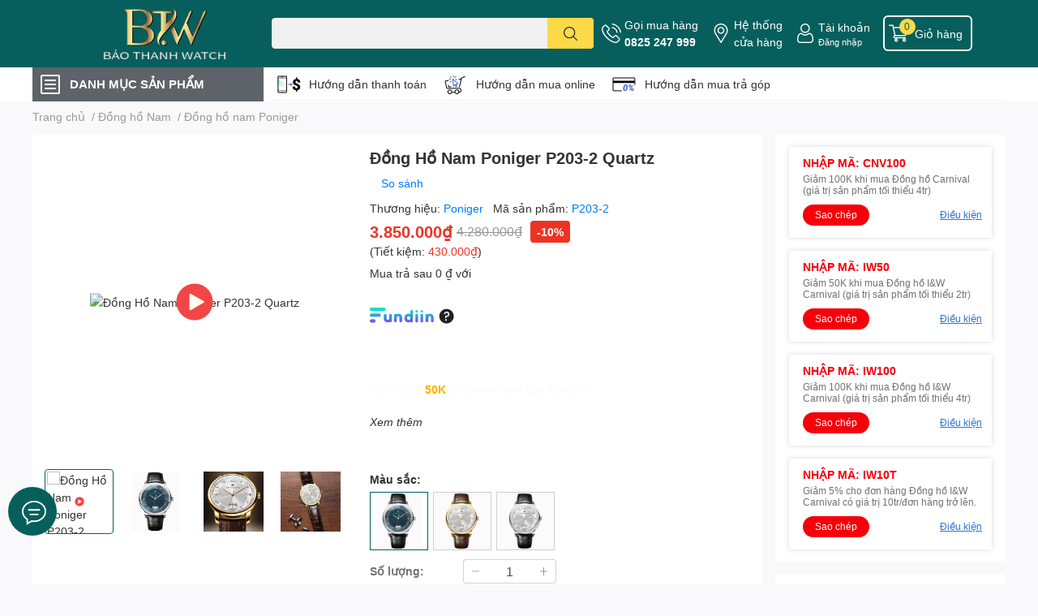

--- FILE ---
content_type: text/html; charset=utf-8
request_url: https://donghobaothanh.vn/dong-ho-nam-chinh-hang-poniger-p203-2
body_size: 64470
content:
<!DOCTYPE html>  
<html lang="vi">
	<head>
		<script> 
			window.dataLayer = window.dataLayer || [];
		</script>

		<meta name="google-site-verification" content="r1V30ZtBvQpxfJUVF25s9cGE8kPrisuuwBpkPB81cto" />
		<meta name="facebook-domain-verification" content="kgd2lqyg93ghimszx15n6bdowxfvzw" />

		<!-- Google Tag Manager -->
		<script>(function(w,d,s,l,i){w[l]=w[l]||[];w[l].push({'gtm.start':
															  new Date().getTime(),event:'gtm.js'});var f=d.getElementsByTagName(s)[0],
	j=d.createElement(s),dl=l!='dataLayer'?'&l='+l:'';j.async=true;j.src=
		'https://www.googletagmanager.com/gtm.js?id='+i+dl;f.parentNode.insertBefore(j,f);
									})(window,document,'script','dataLayer','GTM-KPSK2CR');</script>
		<!-- End Google Tag Manager -->

		<meta name="google-site-verification" content="of7jPTzrWQXPO6lqfnGaMOQXTr4qRVV26GtWVWzcCM4" />
		<meta charset="UTF-8" />
		<meta name="theme-color" content="" />
		<link rel="canonical" href="https://donghobaothanh.vn/dong-ho-nam-chinh-hang-poniger-p203-2"/>
		<meta name='revisit-after' content='2 days' />
		<meta name="robots" content="noodp,index,follow" />
		<meta name="viewport" content="width=device-width, initial-scale=1.0, maximum-scale=1.0"/>

		<meta name="description" content="Đồng Hồ Nam Chính Hãng Poniger P203-2 Quartz. Hãy Cùng Khám Phá Các Mẫu Đồng Hồ Nam Chính Hãng Đẹp Nhất. Free Ship - Trả Góp 0% LS.">
		<title>Đồng Hồ Nam Chính Hãng Poniger P203-2 Quartz/Pin		</title>
		<meta name="keywords" content="Đồng Hồ Nam Poniger P203-2 Quartz, Đồng hồ nam chính hãng, Đồng hồ dây da, Đồng hồ pin, Đồng hồ nam bán chạy, Tất cả sản phẩm, Sản phẩm bán chạy, Đồng hồ nam, Đồng hồ nam máy pin, Đồng hồ nam dây da, Đồng hồ Poniger, 39-41 mm, danhmuc_Đồng hồ nam Poniger, Dây da, Mặt xanh, Sản phẩm bán chạy, sanphamlienquan_donghonam, video_vy7Sa3ZEvyU, Đồng hồ dây da, Đồng hồ nam, Đồng hồ nam dây da, Đồng hồ nam máy pin, Đồng hồ pin, Đồng hồ Poniger, Đồng Hồ Bảo Thanh, donghobaothanh.vn"/>		
		

	<meta property="og:type" content="product">
	<meta property="og:title" content="Đồng Hồ Nam Poniger P203-2 Quartz">
	
		<meta property="og:image" content="https://bizweb.dktcdn.net/thumb/grande/100/472/501/products/dong-ho-nam-poniger-p203-chinh-hang-avt-2-ac150f0d-eb1e-4e2d-97bd-5fc6fd774957.jpg?v=1677295011177">
		<meta property="og:image:secure_url" content="https://bizweb.dktcdn.net/thumb/grande/100/472/501/products/dong-ho-nam-poniger-p203-chinh-hang-avt-2-ac150f0d-eb1e-4e2d-97bd-5fc6fd774957.jpg?v=1677295011177">
	
		<meta property="og:image" content="https://bizweb.dktcdn.net/thumb/grande/100/472/501/products/p203-1-0e05d3c6-eaf7-45ae-8718-13da0f0b9093.jpg?v=1677295011177">
		<meta property="og:image:secure_url" content="https://bizweb.dktcdn.net/thumb/grande/100/472/501/products/p203-1-0e05d3c6-eaf7-45ae-8718-13da0f0b9093.jpg?v=1677295011177">
	
		<meta property="og:image" content="https://bizweb.dktcdn.net/thumb/grande/100/472/501/products/p203-2-2f3b57db-d623-4f67-9baf-170f7071b51c.jpg?v=1677295011177">
		<meta property="og:image:secure_url" content="https://bizweb.dktcdn.net/thumb/grande/100/472/501/products/p203-2-2f3b57db-d623-4f67-9baf-170f7071b51c.jpg?v=1677295011177">
	
	<meta property="og:price:amount" content="3.850.000">
	<meta property="og:price:currency" content="VND">

<meta property="og:description" content="Đồng Hồ Nam Chính Hãng Poniger P203-2 Quartz. Hãy Cùng Khám Phá Các Mẫu Đồng Hồ Nam Chính Hãng Đẹp Nhất. Free Ship - Trả Góp 0% LS.">
<meta property="og:url" content="https://donghobaothanh.vn/dong-ho-nam-chinh-hang-poniger-p203-2">
<meta property="og:site_name" content="Đồng Hồ Bảo Thanh">

		<link rel="icon" href="//bizweb.dktcdn.net/100/472/501/themes/906996/assets/favicon.png?1759754982449" type="image/x-icon" />
		<link  rel="dns-prefetch" href="https://fonts.googleapis.com">
<link  rel="dns-prefetch" href="https://fonts.gstatic.com" >
<link  rel="dns-prefetch" href="https://bizweb.dktcdn.net" >
<link rel="dns-prefetch" href="https://donghobaothanh.vn">
<!--
<link rel="preload" as='style' type="text/css" href="//bizweb.dktcdn.net/100/472/501/themes/906996/assets/main.css?1759754982449" />
-->

<link rel="preload" as='style'  type="text/css" href="//bizweb.dktcdn.net/100/472/501/themes/906996/assets/index.css?1759754982449">
<link rel="preload" as='style'  type="text/css" href="//bizweb.dktcdn.net/100/472/501/themes/906996/assets/bootstrap-4-3-min.css?1759754982449">
<link rel="preload" as='style'  type="text/css" href="//bizweb.dktcdn.net/100/472/501/themes/906996/assets/responsive.css?1759754982449">
<link rel="preload" as='style'  type="text/css" href="//bizweb.dktcdn.net/100/472/501/themes/906996/assets/product-infor-style.css?1759754982449">
<link rel="preload" as='style'  type="text/css" href="//bizweb.dktcdn.net/100/472/501/themes/906996/assets/quickviews-popup-cart.css?1759754982449">


<link rel="preload" as="image" href="//bizweb.dktcdn.net/thumb/large/100/472/501/products/dong-ho-nam-poniger-p203-chinh-hang-avt-2-ac150f0d-eb1e-4e2d-97bd-5fc6fd774957.jpg?v=1677295011177">

		
		<link rel="stylesheet" href="//bizweb.dktcdn.net/100/472/501/themes/906996/assets/bootstrap-4-3-min.css?1759754982449">

		<style>
			:root{
				--text-color: #333333;
				--body-background: #F9F9FB;
				--text-secondary-color: #8F8F8F;
				--primary-color: #065f5c;
				--secondary-color:#fbd947;
				--price-color: #ed3324;
				--header-background: #065f5c;
				--header-color: #ffffff;
				--subheader-background: #ffffff;
				--subheader-color: #5d6368;
				--label-background: #ed3324;
				--label-color: #ffffff;
				--footer-bg:#ffffff;
				--footer-color:#333333;
				--show-loadmore: none!important;				--order-loadmore: -1!important;				--sale-pop-color: #065f5d;
				--buynow-bg: #ed3324;
				--buynow-text-color: #ffffff;
				--cta-color: #ed3324;
				--coupon-title-color: #f6000a;
				--coupon-button-color: #f6000a;
				--col-menu: 1;
				--border-color: #f1f1f1;
				--link-color: #2F80ED;
				--coupon-code-background: #e60912;
			}
			@font-face {
				font-family: 'Lato';
				font-style: normal;
				font-weight: 300;
				font-display: swap;
				src: url(//bizweb.dktcdn.net/100/472/501/themes/906996/assets/lato-light.woff2?1759754982449) format('woff2');
			}
			@font-face {
				font-family: 'Lato';
				font-style: normal;
				font-weight: 400;
				font-display: swap;
				src: url(//bizweb.dktcdn.net/100/472/501/themes/906996/assets/lato-regular.woff2?1759754982449) format('woff2');
			}
			@font-face {
				font-family: 'Lato';
				font-style: normal;
				font-weight: 700;
				font-display: swap;
				src: url(//bizweb.dktcdn.net/100/472/501/themes/906996/assets/lato-bold.woff2?1759754982449) format('woff2');
			}
		</style>
		<link href="//bizweb.dktcdn.net/100/472/501/themes/906996/assets/main.css?1759754982449" rel="stylesheet"/>
		
		<style>
	.swatch-element {
		position: relative;
		margin: 8px 10px 0px 0px;
	}
	.swatch-element.color {
		margin: 8px 15px 0px 0px;
	}
	.swatch-element.color .trang {
		background-color: #fcfcfc;
	}
	.swatch-element.color .xanh-ngoc {
		background-color: #0572ff;
	}
	.swatch-element.color .hong {
		background-color: #f662d6;
	}
	.swatch-element.color .den {
		background-color: #000;
	}
	.swatch-element.color .do {
		background-color: #f20808;
	}
	.swatch-element.color .vang {
		background-color: #fcef05;
	}
	.swatch-element.color .xam {
		background-color: #615a5a;
	}
	.swatch-element.color .xanh-nuoc-bien {
		background-color: #3a40fa;
	}
	.swatch-element.color .xanh-luc {
		background-color: #00b7ff;
	}
	.swatch-element.color .tim {
		background-color: #c500ff;
	}

								.swatch-element.color .mat-trang {
		background-color:#ffffff;
	}
	.swatch-element.color .mat-trang.image-type {
		background: url(//bizweb.dktcdn.net/100/472/501/themes/906996/assets/color_1.png?1759754982449) no-repeat center center;
		background-size: cover;
	}
									.swatch-element.color .mat-den {
		background-color:#000203;
	}
	.swatch-element.color .mat-den.image-type {
		background: url(//bizweb.dktcdn.net/100/472/501/themes/906996/assets/color_2.png?1759754982449) no-repeat center center;
		background-size: cover;
	}
									.swatch-element.color .mat-xanh {
		background-color:#7e7e7e;
	}
	.swatch-element.color .mat-xanh.image-type {
		background: url(//bizweb.dktcdn.net/100/472/501/themes/906996/assets/color_3.png?1759754982449) no-repeat center center;
		background-size: cover;
	}
									.swatch-element.color .mat-ngoc-trai {
		background-color:#e80000;
	}
	.swatch-element.color .mat-ngoc-trai.image-type {
		background: url(//bizweb.dktcdn.net/100/472/501/themes/906996/assets/color_4.png?1759754982449) no-repeat center center;
		background-size: cover;
	}
									.swatch-element.color .mat-khac {
		background-color:#000000;
	}
	.swatch-element.color .mat-khac.image-type {
		background: url(//bizweb.dktcdn.net/100/472/501/themes/906996/assets/color_5.png?1759754982449) no-repeat center center;
		background-size: cover;
	}
									.swatch-element.color .mat-vang {
		background-color:#ffd1d1;
	}
	.swatch-element.color .mat-vang.image-type {
		background: url(//bizweb.dktcdn.net/100/472/501/themes/906996/assets/color_6.png?1759754982449) no-repeat center center;
		background-size: cover;
	}
									.swatch-element.color .tim {
		background-color:#a000bb;
	}
	.swatch-element.color .tim.image-type {
		background: url(//bizweb.dktcdn.net/100/472/501/themes/906996/assets/color_7.png?1759754982449) no-repeat center center;
		background-size: cover;
	}
									.swatch-element.color .xanh-reu {
		background-color:#008070;
	}
	.swatch-element.color .xanh-reu.image-type {
		background: url(//bizweb.dktcdn.net/100/472/501/themes/906996/assets/color_8.png?1759754982449) no-repeat center center;
		background-size: cover;
	}
									.swatch-element.color .kem {
		background-color:#fff8e2;
	}
	.swatch-element.color .kem.image-type {
		background: url(//bizweb.dktcdn.net/100/472/501/themes/906996/assets/color_9.png?1759754982449) no-repeat center center;
		background-size: cover;
	}
									.swatch-element.color .bac {
		background-color:#f0f0f0;
	}
	.swatch-element.color .bac.image-type {
		background: url(//bizweb.dktcdn.net/100/472/501/themes/906996/assets/color_10.png?1759754982449) no-repeat center center;
		background-size: cover;
	}
		
	.swatch-element.color + .tooltip {
		z-index: -1;
		white-space: nowrap;
	}
	.swatch-element.color:hover + .tooltip {
		opacity: 1;
		z-index: 100;
		top: -30px;
		min-width: 30px;
		background: #000;
		color: #fff;
		padding: 4px 6px;
		font-size: 10px;
		border-radius: 4px;
	}
	.swatch-element.color:hover + .tooltip:after {
		content: '';
		position: absolute;
		left: 16px;
		bottom: -3px;
		width: 0;
		height: 0;
		border-style: solid;
		border-width: 3px 2.5px 0 2.5px;
		border-color: #000 transparent transparent transparent;
	}
	.swatch-element label {
		padding: 10px;
		font-size: 14px;
		border-radius: 6px;
		height: 30px !important;
		min-width: auto !important;
		white-space: nowrap;
		display: flex;
		align-items: center;
		justify-content: center;
		border: 1px solid #ccc;
		border-radius: 4px;
	}
	.swatch-element input {
		width: 100%;
		height: 100%;
		opacity: 0;
		position: absolute;
		z-index: 3;
		top: 0;
		left: 0;
		cursor: pointer;
	}
	.swatch .swatch-element input:checked + label {
		border-color: var(--primary-color) !important;
		color: var(--primary-color);
		position: relative;
	}
	.swatch .swatch-element input:checked + label:after {
		content: none;
		background: url("[data-uri]");
		background-repeat: no-repeat;
		background-size: contain;
		position: absolute;
		top: 0px;
		right: 0;
		width: 6px;
		height: 6px;
	}
	.swatch .swatch-element input:checked + label:before {
		content: none;
		padding: 4px;
		font-size: 10px;
		line-height: 1;
		position: absolute;
		top: -15px;
		right: -13px;
		background: var(--primary-color);
		width: 26px;
		height: 24px;
		transform: rotate(45deg);
	}
	.swatch .color label {
		width: 24px;
		min-width: unset !important;
		height: 24px !important;
		line-height: 24px !important;
		border-radius: 6px !important;
	}
	.swatch .color label:before {
		content: none;
	}
	.swatch {/*
		display: flex;
		align-items: center;
		flex-wrap: wrap;
		padding: 0 0 10px;
		*/
	}
	.swatch_group {
		display: flex;
		align-items: center;
		flex-wrap: wrap;
		padding: 0 0 10px;
	}
	.swatch .header {
		font-weight: bold;
		padding-right: 20px;
		min-width: 115px;
		color: #333;
	}
	.swatch .color label {
		position: relative;
		z-index: 2;
		border-radius: 100% !important;
	}
	/*
	.swatch .color span {
		content: '';
		position: absolute;
		width: 30px;
		height: 30px;
		border-radius: 100%;
		background: #fff;
		top: 50%;
		left: 50%;
		z-index: 0;
		transform: translate(-50%, -50%);
	}
	
	.swatch .color input:checked + label {
		border-color: #eee !important;
	}

	.swatch .color input:checked ~ span {
		opacity: 1;
		border: 2px solid var(--primary-color);
	}
		*/
	.quick-view-product .swatch {
		padding: var(--block-spacing) 0;
	}
	.item_product_main .swatch-element.color {
		margin-right: 5px;
		margin-top: 5px;
	}
	.item_product_main .swatch .color label {
		width: 26px;
		height: 26px!important;
		line-height: 26px!important;
		padding: 0;
	}
</style>		
						
		
		<link href="//bizweb.dktcdn.net/100/472/501/themes/906996/assets/product-style.css?1759754982449" rel="stylesheet" type="text/css" media="all" />
		
		
		
		<link rel="preload" as="script" href="//bizweb.dktcdn.net/100/472/501/themes/906996/assets/jquery.js?1759754982449" />
		<script src="//bizweb.dktcdn.net/100/472/501/themes/906996/assets/jquery.js?1759754982449" type="text/javascript"></script>

		<link rel="preload" as="script" href="//bizweb.dktcdn.net/100/472/501/themes/906996/assets/slick-min.js?1759754982449" />
		<script src="//bizweb.dktcdn.net/100/472/501/themes/906996/assets/slick-min.js?1759754982449" type="text/javascript"></script>

		<link href="//bizweb.dktcdn.net/100/472/501/themes/906996/assets/responsive.scss.css?1759754982449" rel="stylesheet" type="text/css" media="all" />
		
		<script>
	var Bizweb = Bizweb || {};
	Bizweb.store = 'thanhcongmoingay.mysapo.net';
	Bizweb.id = 472501;
	Bizweb.theme = {"id":906996,"name":"Đồng Hồ Bảo Thanh - 08/05","role":"main"};
	Bizweb.template = 'product';
	if(!Bizweb.fbEventId)  Bizweb.fbEventId = 'xxxxxxxx-xxxx-4xxx-yxxx-xxxxxxxxxxxx'.replace(/[xy]/g, function (c) {
	var r = Math.random() * 16 | 0, v = c == 'x' ? r : (r & 0x3 | 0x8);
				return v.toString(16);
			});		
</script>
<script>
	(function () {
		function asyncLoad() {
			var urls = ["https://google-shopping-v2.sapoapps.vn/api/conversion-tracker/global-tag/2857?store=thanhcongmoingay.mysapo.net","https://google-shopping-v2.sapoapps.vn/api/conversion-tracker/event-tag/2857?store=thanhcongmoingay.mysapo.net","//newproductreviews.sapoapps.vn/assets/js/productreviews.min.js?store=thanhcongmoingay.mysapo.net","https://buyx-gety.sapoapps.vn/assets/script.v2.js?store=thanhcongmoingay.mysapo.net","https://aff.sapoapps.vn/api/proxy/scripttag.js?store=thanhcongmoingay.mysapo.net"];
			for (var i = 0; i < urls.length; i++) {
				var s = document.createElement('script');
				s.type = 'text/javascript';
				s.async = true;
				s.src = urls[i];
				var x = document.getElementsByTagName('script')[0];
				x.parentNode.insertBefore(s, x);
			}
		};
		window.attachEvent ? window.attachEvent('onload', asyncLoad) : window.addEventListener('load', asyncLoad, false);
	})();
</script>


<script>
	window.BizwebAnalytics = window.BizwebAnalytics || {};
	window.BizwebAnalytics.meta = window.BizwebAnalytics.meta || {};
	window.BizwebAnalytics.meta.currency = 'VND';
	window.BizwebAnalytics.tracking_url = '/s';

	var meta = {};
	
	meta.product = {"id": 28920395, "vendor": "Poniger", "name": "Đồng Hồ Nam Poniger P203-2 Quartz",
	"type": "Đồng hồ nam", "price": 3850000 };
	
	
	for (var attr in meta) {
	window.BizwebAnalytics.meta[attr] = meta[attr];
	}
</script>

	
		<script src="/dist/js/stats.min.js?v=96f2ff2"></script>
	



<!-- Google tag (gtag.js) -->
<script async src="https://www.googletagmanager.com/gtag/js?id=G-CMECV7H7SE"></script>
<script>
  window.dataLayer = window.dataLayer || [];
  function gtag(){dataLayer.push(arguments);}
  gtag('js', new Date());

  gtag('config', 'G-CMECV7H7SE');
</script>
<script>

	window.enabled_enhanced_ecommerce = true;

</script>

<script>

	try {
		gtag('event', 'view_item', {
			items: [
				{
					id: 28920395,
					name: "Đồng Hồ Nam Poniger P203-2 Quartz",
					brand: "Poniger",
					category: "Đồng hồ nam",
					variant: "P203-2",
					price: '3850000'
				}
			]
		});
	} catch(e) { console.error('ga script error', e);}

</script>




<!--Facebook Pixel Code-->
<script>
	!function(f, b, e, v, n, t, s){
	if (f.fbq) return; n = f.fbq = function(){
	n.callMethod?
	n.callMethod.apply(n, arguments):n.queue.push(arguments)}; if (!f._fbq) f._fbq = n;
	n.push = n; n.loaded = !0; n.version = '2.0'; n.queue =[]; t = b.createElement(e); t.async = !0;
	t.src = v; s = b.getElementsByTagName(e)[0]; s.parentNode.insertBefore(t, s)}
	(window,
	document,'script','https://connect.facebook.net/en_US/fbevents.js');
	fbq('init', '519741767017412', {} , {'agent': 'plsapo'}); // Insert your pixel ID here.
	fbq('track', 'PageView',{},{ eventID: Bizweb.fbEventId });
	
	fbq('track', 'ViewContent', {
	content_ids: [28920395],
	content_name: '"Đồng Hồ Nam Poniger P203-2 Quartz"',
	content_type: 'product_group',
	value: '3850000',
	currency: window.BizwebAnalytics.meta.currency
	}, { eventID: Bizweb.fbEventId });
	
</script>
<noscript>
	<img height='1' width='1' style='display:none' src='https://www.facebook.com/tr?id=519741767017412&ev=PageView&noscript=1' />
</noscript>
<!--DO NOT MODIFY-->
<!--End Facebook Pixel Code-->



<script>
	var eventsListenerScript = document.createElement('script');
	eventsListenerScript.async = true;
	
	eventsListenerScript.src = "/dist/js/store_events_listener.min.js?v=1b795e9";
	
	document.getElementsByTagName('head')[0].appendChild(eventsListenerScript);
</script>






		

		
<script type="application/ld+json">
        {
        "@context": "http://schema.org",
        "@type": "BreadcrumbList",
        "itemListElement": 
        [
            {
                "@type": "ListItem",
                "position": 1,
                "item": 
                {
                  "@id": "https://donghobaothanh.vn",
                  "name": "Trang chủ"
                }
            },
      
            {
                "@type": "ListItem",
                "position": 2,
                "item": 
                {
                  "@id": "https://donghobaothanh.vn/dong-ho-nam-chinh-hang-poniger-p203-2",
                  "name": "Đồng Hồ Nam Poniger P203-2 Quartz"
                }
            }
      
        
      
      
      
      
    
        ]
        }
</script>
		<!--
Theme Information
--------------------------------------
Theme ID: EGA TechStore
Version: v1.3.2_20220923
Company: EGANY
changelog: //bizweb.dktcdn.net/100/472/501/themes/906996/assets/ega-changelog.js?1759754982449
---------------------------------------
-->

		<script>var ProductReviewsAppUtil=ProductReviewsAppUtil || {};ProductReviewsAppUtil.store={name: 'Đồng Hồ Bảo Thanh'};</script>
				<link href="//bizweb.dktcdn.net/100/472/501/themes/906996/assets/appcombo.css?1759754982449" rel="stylesheet" type="text/css" media="all" />
		<link href="//bizweb.dktcdn.net/100/472/501/themes/906996/assets/cf-stylesheet.css?1759754982449" rel="stylesheet" type="text/css" media="all" />

		<link href="//bizweb.dktcdn.net/100/472/501/themes/906996/assets/appbulk-product-statistics.css?1759754982449" rel="stylesheet" type="text/css" media="all" />

		<script> 
			window.dataLayer = window.dataLayer || [];
		</script>
	</head>
	<body id="template-product">
		<div class="opacity_menu"></div>
		<header class="header header_menu">
	<div class="mid-header wid_100 d-flex align-items-center">
		<div class="container ">
			<div class="row align-items-center">
				<div class="col-2 col-sm-3 header-right d-lg-none d-block">
					<div class="toggle-nav btn menu-bar mr-4 ml-0 p-0  d-lg-none d-flex text-white">
						<span class="bar"></span>
						<span class="bar"></span>
						<span class="bar"></span>
					</div>
				</div>
				<div class="col-6 col-lg-2 col-xl-3 header-left">
					
					<a href="/" class="logo-wrapper " title='Đồng Hồ Bảo Thanh'>
						<img loading="lazy" class="img-fluid"
							 src="//bizweb.dktcdn.net/100/472/501/themes/906996/assets/logo.png?1759754982449" 
							 alt="logo Đồng Hồ Bảo Thanh"
							 width="248"
							 height="63"
							 >
					</a>
					

				</div>
				<div class="col-lg-4 col-12 header-center pl-lg-0" id="search-header">
					<form action="/search" method="get" class="input-group search-bar custom-input-group " role="search">
	<input type="text" name="query" value="" autocomplete="off" 
		   class="input-group-field auto-search form-control " required="" 
		   data-placeholder="Nhập sản phẩm bạn muốn tìm kiếm">
	<input type="hidden" name="type" value="product">
	<span class="input-group-btn btn-action">
		<button type="submit"  aria-label="search" class="btn text-white icon-fallback-text h-100">
			<svg class="icon">
	<use xlink:href="#icon-search" />
</svg>		</button>
	</span>

</form>
	
<div class="search-overlay">
	
</div>

					
									</div>
				<div class="col-4 col-sm-3 col-lg-6 col-xl-5 pl-0">
					<ul class="header-right mb-0 list-unstyled d-flex align-items-center">
	<li class='media d-lg-flex d-none hotline'>
		<img loading="lazy"
			 src="//bizweb.dktcdn.net/100/472/501/themes/906996/assets/phone-icon.png?1759754982449" 
			 width="24" height="24" class="mr-1 align-self-center" 
			 alt="phone-icon"/>

		<div class="media-body d-md-flex flex-column d-none ">
			<span>Gọi mua hàng</span>
			<a class="font-weight-bold d-block" href="tel:0825247999" title="0825 247 999">
				0825 247 999
			</a>
		</div>
	</li>
	<li class='ml-md-3 media d-lg-flex d-none hotline'>
		<img loading="lazy"
			 src="//bizweb.dktcdn.net/100/472/501/themes/906996/assets/address-icon.png?1759754982449" 
			 width="24" height="24" class="mr-1 align-self-center" 
			 alt="address-icon"/>

		<div class="media-body d-md-flex flex-column d-none ">
			<a href="/he-thong-cua-hang" 
			   title="Hệ thống cửa hàng">
				Hệ thống <br/> cửa hàng
			</a>
		</div>
	</li>
	<li class='ml-4 mr-4 mr-md-0 ml-md-3 media d-lg-flex d-none'>
		<img loading="lazy" src="//bizweb.dktcdn.net/100/472/501/themes/906996/assets/account-icon.png?1759754982449"  
			 width="24" height="24" alt="account_icon"
			 class="mr-1 align-self-center" />
		<div class="media-body d-md-flex flex-column d-none ">
						<a rel="nofollow" href="/account/login"  class="d-block" title="Tài khoản" >
				Tài khoản
			</a>
			<small>
				<a href="/account/login" title="Đăng nhập" class="font-weight: light">
					Đăng nhập
				</a>
			</small>
			
		</div>
	</li>
		<li class='d-lg-none'>
		<a href="/so-sanh-san-pham" class='position-relative d-block'
		   title="So sánh sản phẩm">
			<img loading="lazy"
				 src="//bizweb.dktcdn.net/100/472/501/themes/906996/assets/compare-icon.png?1759754982449" 
				 width="24" height="24" class="align-self-center" 
				 alt="compare-icon"/>
			<span class='compare-product__header-count position-absolute d-block'>0</span>
		</a>
	</li>
	
	<li class="cartgroup ml-3">
		<div class="mini-cart text-xs-center">
			<a class="img_hover_cart" href="/cart" title="Giỏ hàng" >  
				<img loading="lazy" 
					 src="//bizweb.dktcdn.net/100/472/501/themes/906996/assets/cart-icon.png?1759754982449" 
					 width="24" height="24"
					 alt="cart_icon"
					 />
				<span class='ml-2 d-xl-block d-none'>Giỏ hàng</span>
				<span class="count_item count_item_pr">0</span>
			</a>
			<div class="top-cart-content card ">
				<ul id="cart-sidebar" class="mini-products-list count_li list-unstyled">
					<li class="list-item">
						<ul></ul>
					</li>
					<li class="action">

					</li>
				</ul>
			</div>
		</div>
	</li>
</ul>
				</div>
			</div>
		</div>
	</div>

</header>

<!-- subheader == mobile nav -->
<div class="subheader ">
	<div class="container ">
		<div class="toogle-nav-wrapper" >
			<div class="icon-bar btn menu-bar mr-2 p-0 d-inline-flex">
				<span class="bar"></span>
				<span class="bar"></span>
				<span class="bar"></span>
			</div>
			<strong>DANH MỤC SẢN PHẨM</strong>

			<div class="navigation-wrapper ">
				
				<nav class="h-100">
	<ul  class="navigation list-group list-group-flush scroll">
														<li class="menu-item list-group-item">
			<a href="/" class="menu-item__link" title="Trang chủ">
								<img loading="lazy"
					 width='24'
					 height='24'
					 src="[data-uri]"
					 alt="Trang chủ" />
								<span>Trang chủ</span>
				
			</a>			
				
					</li>
												<li class="menu-item list-group-item">
			<a href="/tat-ca-san-pham-dong-ho-nam" class="menu-item__link" title="Thương hiệu">
								<img loading="lazy"
					 width='24'
					 height='24'
					 src="[data-uri]"
					 alt="Thương hiệu" />
								<span>Thương hiệu</span>
								<i class='float-right' data-toggle-submenu>
					

<svg class="icon" >
	<use xlink:href="#icon-arrow" />
</svg>
				</i>
			</a>			
				
						<div class="submenu scroll">
								<ul class="submenu__list">
					

					
					<li class="submenu__item submenu__item--main">
						<a class="link" href="/dong-ho-lobinni" title="Đồng hồ Lobinni">Đồng hồ Lobinni</a>
					</li>
					
					

					
					<li class="submenu__item submenu__item--main">
						<a class="link" href="/dong-ho-i-w-carnival" title="Đồng hồ I&W Carnival">Đồng hồ I&W Carnival</a>
					</li>
					
					

					
					<li class="submenu__item submenu__item--main">
						<a class="link" href="/dong-ho-bexei" title="Đồng hồ Bexei">Đồng hồ Bexei</a>
					</li>
					
					

					
					<li class="submenu__item submenu__item--main">
						<a class="link" href="/dong-ho-reef-tiger" title="Đồng hồ Reef Tiger">Đồng hồ Reef Tiger</a>
					</li>
					
					

					
					<li class="submenu__item submenu__item--main">
						<a class="link" href="/dong-ho-kassaw" title="Đồng hồ Kassaw">Đồng hồ Kassaw</a>
					</li>
					
					

					
					<li class="submenu__item submenu__item--main">
						<a class="link" href="/dong-ho-bonest-gatti" title="Đồng hồ Bonest Gatti">Đồng hồ Bonest Gatti</a>
					</li>
					
					

					
					<li class="submenu__item submenu__item--main">
						<a class="link" href="/dong-ho-oblvlo" title="Đồng hồ OBLVLO">Đồng hồ OBLVLO</a>
					</li>
					
					

					
					<li class="submenu__item submenu__item--main">
						<a class="link" href="/dong-ho-poniger" title="Đồng hồ Poniger">Đồng hồ Poniger</a>
					</li>
					
					
				</ul>
			</div>
					</li>
												<li class="menu-item list-group-item">
			<a href="/san-pham-noi-bat" class="menu-item__link" title="Sản phẩm nổi bật">
								<img loading="lazy"
					 width='24'
					 height='24'
					 src="[data-uri]"
					 alt="Sản phẩm nổi bật" />
								<span>Sản phẩm nổi bật</span>
				
			</a>			
				
					</li>
												<li class="menu-item list-group-item">
			<a href="/san-pham-ban-chay" class="menu-item__link" title="Sản phẩm bán chạy">
								<img loading="lazy"
					 width='24'
					 height='24'
					 src="[data-uri]"
					 alt="Sản phẩm bán chạy" />
								<span>Sản phẩm bán chạy</span>
				
			</a>			
				
					</li>
												<li class="menu-item list-group-item">
			<a href="/dong-ho-nam" class="menu-item__link" title="Đồng hồ nam">
								<img loading="lazy"
					 width='24'
					 height='24'
					 src="[data-uri]"
					 alt="Đồng hồ nam" />
								<span>Đồng hồ nam</span>
								<i class='float-right' data-toggle-submenu>
					

<svg class="icon" >
	<use xlink:href="#icon-arrow" />
</svg>
				</i>
			</a>			
				
						<div class="submenu scroll">
								<ul class="submenu__list">
					

					
					<li class="submenu__item submenu__item--main">
						<a class="link" href="/dong-ho-nam-lobinni" title="Lobinni">Lobinni</a>
					</li>
					
					

					
					<li class="submenu__item submenu__item--main">
						<a class="link" href="/dong-ho-nam-i-w-carnival" title="I&W Carnival">I&W Carnival</a>
					</li>
					
					

					
					<li class="submenu__item submenu__item--main">
						<a class="link" href="/dong-ho-nam-bexei" title="Bexei">Bexei</a>
					</li>
					
					

					
					<li class="submenu__item submenu__item--main">
						<a class="link" href="/dong-ho-nam-reef-tiger" title="Reef Tiger">Reef Tiger</a>
					</li>
					
					

					
					<li class="submenu__item submenu__item--main">
						<a class="link" href="/dong-ho-nam-kassaw" title="Kassaw">Kassaw</a>
					</li>
					
					

					
					<li class="submenu__item submenu__item--main">
						<a class="link" href="/dong-ho-nam-bonest-gatti" title="Bonest Gatti">Bonest Gatti</a>
					</li>
					
					

					
					<li class="submenu__item submenu__item--main">
						<a class="link" href="/dong-ho-nam-oblvlo" title="OBLVLO">OBLVLO</a>
					</li>
					
					

					
					<li class="submenu__item submenu__item--main">
						<a class="link" href="/dong-ho-poniger" title="Poniger">Poniger</a>
					</li>
					
					
				</ul>
			</div>
					</li>
												<li class="menu-item list-group-item">
			<a href="/dong-ho-nu" class="menu-item__link" title="Đồng hồ nữ">
								<img loading="lazy"
					 width='24'
					 height='24'
					 src="[data-uri]"
					 alt="Đồng hồ nữ" />
								<span>Đồng hồ nữ</span>
								<i class='float-right' data-toggle-submenu>
					

<svg class="icon" >
	<use xlink:href="#icon-arrow" />
</svg>
				</i>
			</a>			
				
						<div class="submenu scroll">
								<ul class="submenu__list">
					

					
					<li class="submenu__item submenu__item--main">
						<a class="link" href="/dong-ho-nu-lobinni" title="Lobinni">Lobinni</a>
					</li>
					
					

					
					<li class="submenu__item submenu__item--main">
						<a class="link" href="/dong-ho-nu-i-w-carnival" title="I&W Carnival">I&W Carnival</a>
					</li>
					
					

					
					<li class="submenu__item submenu__item--main">
						<a class="link" href="/dong-ho-nu-kassaw" title="Kassaw">Kassaw</a>
					</li>
					
					

					
					<li class="submenu__item submenu__item--main">
						<a class="link" href="/dong-ho-nu-bonest-gatti" title="Bonest Gatti">Bonest Gatti</a>
					</li>
					
					
				</ul>
			</div>
					</li>
												<li class="menu-item list-group-item">
			<a href="/dong-ho-doi" class="menu-item__link" title="Đồng hồ đôi">
								<img loading="lazy"
					 width='24'
					 height='24'
					 src="[data-uri]"
					 alt="Đồng hồ đôi" />
								<span>Đồng hồ đôi</span>
								<i class='float-right' data-toggle-submenu>
					

<svg class="icon" >
	<use xlink:href="#icon-arrow" />
</svg>
				</i>
			</a>			
				
						<div class="submenu scroll">
								<ul class="submenu__list">
					

					
					<li class="submenu__item submenu__item--main">
						<a class="link" href="/dong-ho-doi-lobinni" title="Lobinni">Lobinni</a>
					</li>
					
					

					
					<li class="submenu__item submenu__item--main">
						<a class="link" href="/dong-ho-doi-i-w-carnival" title="I&W Carnival">I&W Carnival</a>
					</li>
					
					
				</ul>
			</div>
					</li>
												<li class="menu-item list-group-item">
			<a href="/dong-ho-co" class="menu-item__link" title="Đồng hồ cơ">
								<img loading="lazy"
					 width='24'
					 height='24'
					 src="[data-uri]"
					 alt="Đồng hồ cơ" />
								<span>Đồng hồ cơ</span>
				
			</a>			
				
					</li>
												<li class="menu-item list-group-item">
			<a href="/dong-ho-pin" class="menu-item__link" title="Đồng hồ pin">
								<img loading="lazy"
					 width='24'
					 height='24'
					 src="[data-uri]"
					 alt="Đồng hồ pin" />
								<span>Đồng hồ pin</span>
				
			</a>			
				
					</li>
												<li class="menu-item list-group-item">
			<a href="/dong-ho-day-da" class="menu-item__link" title="Đồng hồ dây da">
								<img loading="lazy"
					 width='24'
					 height='24'
					 src="[data-uri]"
					 alt="Đồng hồ dây da" />
								<span>Đồng hồ dây da</span>
				
			</a>			
				
					</li>
												<li class="menu-item list-group-item">
			<a href="/dong-ho-day-thep" class="menu-item__link" title="Đồng hồ dây thép">
								<img loading="lazy"
					 width='24'
					 height='24'
					 src="[data-uri]"
					 alt="Đồng hồ dây thép" />
								<span>Đồng hồ dây thép</span>
				
			</a>			
				
					</li>
												<li class="menu-item list-group-item">
			<a href="/phu-kien-dong-ho" class="menu-item__link" title="Phụ kiện đồng hồ">
								<img loading="lazy"
					 width='24'
					 height='24'
					 src="[data-uri]"
					 alt="Phụ kiện đồng hồ" />
								<span>Phụ kiện đồng hồ</span>
				
			</a>			
				
					</li>
												<li class="menu-item list-group-item">
			<a href="/gioi-thieu" class="menu-item__link" title="Giới thiệu">
								<img loading="lazy"
					 width='24'
					 height='24'
					 src="[data-uri]"
					 alt="Giới thiệu" />
								<span>Giới thiệu</span>
				
			</a>			
				
					</li>
												<li class="menu-item list-group-item">
			<a href="/lien-he" class="menu-item__link" title="Liên hệ">
								<img loading="lazy"
					 width='24'
					 height='24'
					 src="[data-uri]"
					 alt="Liên hệ" />
								<span>Liên hệ</span>
				
			</a>			
				
					</li>
		
	</ul>
</nav>
				

			</div>

		</div>
		<ul class="shop-policises list-unstyled d-flex align-items-center flex-wrap m-0 pr-0">
							<li>
		<div class="">
			<img class="img-fluid " 
				 src="//bizweb.dktcdn.net/100/472/501/themes/906996/assets/policy_header_image_1.png?1759754982449" 
				 loading="lazy"
				 width="32"
				 height="32"
				 alt="Hướng dẫn thanh toán">
		</div>
		<a class="link" href="/huong-dan-thanh-toan" title="Hướng dẫn thanh toán">Hướng dẫn thanh toán</a>
	</li>
								<li>
		<div class="">
			<img class="img-fluid " 
				 src="//bizweb.dktcdn.net/100/472/501/themes/906996/assets/policy_header_image_2.png?1759754982449" 
				 loading="lazy"
				 width="32"
				 height="32"
				 alt="Hướng dẫn mua online">
		</div>
		<a class="link" href="/huong-dan-mua-online" title="Hướng dẫn mua online">Hướng dẫn mua online</a>
	</li>
								<li>
		<div class="">
			<img class="img-fluid " 
				 src="//bizweb.dktcdn.net/100/472/501/themes/906996/assets/policy_header_image_3.png?1759754982449" 
				 loading="lazy"
				 width="32"
				 height="32"
				 alt="Hướng dẫn mua trả góp">
		</div>
		<a class="link" href="/huong-dan-mua-tra-gop" title="Hướng dẫn mua trả góp">Hướng dẫn mua trả góp</a>
	</li>
			
</ul>
	</div>
</div>
<script type="text/x-custom-template" data-template="sticky-nav">
	<div class="toogle-nav-wrapper w-100 " >
						<div class=" d-flex align-items-center" style="height: 52px; font-size: 1rem; font-weight: 500">
							<div class="icon-bar btn menu-bar mr-3 ml-0 p-0 d-inline-flex">
							<span class="bar"></span>
							<span class="bar"></span>
							<span class="bar"></span>
	</div>
						Danh mục sản phẩm
	</div>

						<div class="navigation-wrapper">
							<nav class="h-100">
	<ul  class="navigation list-group list-group-flush scroll">
														<li class="menu-item list-group-item">
			<a href="/" class="menu-item__link" title="Trang chủ">
								<img loading="lazy"
					 width='24'
					 height='24'
					 src="[data-uri]"
					 alt="Trang chủ" />
								<span>Trang chủ</span>
				
			</a>			
				
					</li>
												<li class="menu-item list-group-item">
			<a href="/tat-ca-san-pham-dong-ho-nam" class="menu-item__link" title="Thương hiệu">
								<img loading="lazy"
					 width='24'
					 height='24'
					 src="[data-uri]"
					 alt="Thương hiệu" />
								<span>Thương hiệu</span>
								<i class='float-right' data-toggle-submenu>
					

<svg class="icon" >
	<use xlink:href="#icon-arrow" />
</svg>
				</i>
			</a>			
				
						<div class="submenu scroll">
								<ul class="submenu__list">
					

					
					<li class="submenu__item submenu__item--main">
						<a class="link" href="/dong-ho-lobinni" title="Đồng hồ Lobinni">Đồng hồ Lobinni</a>
					</li>
					
					

					
					<li class="submenu__item submenu__item--main">
						<a class="link" href="/dong-ho-i-w-carnival" title="Đồng hồ I&W Carnival">Đồng hồ I&W Carnival</a>
					</li>
					
					

					
					<li class="submenu__item submenu__item--main">
						<a class="link" href="/dong-ho-bexei" title="Đồng hồ Bexei">Đồng hồ Bexei</a>
					</li>
					
					

					
					<li class="submenu__item submenu__item--main">
						<a class="link" href="/dong-ho-reef-tiger" title="Đồng hồ Reef Tiger">Đồng hồ Reef Tiger</a>
					</li>
					
					

					
					<li class="submenu__item submenu__item--main">
						<a class="link" href="/dong-ho-kassaw" title="Đồng hồ Kassaw">Đồng hồ Kassaw</a>
					</li>
					
					

					
					<li class="submenu__item submenu__item--main">
						<a class="link" href="/dong-ho-bonest-gatti" title="Đồng hồ Bonest Gatti">Đồng hồ Bonest Gatti</a>
					</li>
					
					

					
					<li class="submenu__item submenu__item--main">
						<a class="link" href="/dong-ho-oblvlo" title="Đồng hồ OBLVLO">Đồng hồ OBLVLO</a>
					</li>
					
					

					
					<li class="submenu__item submenu__item--main">
						<a class="link" href="/dong-ho-poniger" title="Đồng hồ Poniger">Đồng hồ Poniger</a>
					</li>
					
					
				</ul>
			</div>
					</li>
												<li class="menu-item list-group-item">
			<a href="/san-pham-noi-bat" class="menu-item__link" title="Sản phẩm nổi bật">
								<img loading="lazy"
					 width='24'
					 height='24'
					 src="[data-uri]"
					 alt="Sản phẩm nổi bật" />
								<span>Sản phẩm nổi bật</span>
				
			</a>			
				
					</li>
												<li class="menu-item list-group-item">
			<a href="/san-pham-ban-chay" class="menu-item__link" title="Sản phẩm bán chạy">
								<img loading="lazy"
					 width='24'
					 height='24'
					 src="[data-uri]"
					 alt="Sản phẩm bán chạy" />
								<span>Sản phẩm bán chạy</span>
				
			</a>			
				
					</li>
												<li class="menu-item list-group-item">
			<a href="/dong-ho-nam" class="menu-item__link" title="Đồng hồ nam">
								<img loading="lazy"
					 width='24'
					 height='24'
					 src="[data-uri]"
					 alt="Đồng hồ nam" />
								<span>Đồng hồ nam</span>
								<i class='float-right' data-toggle-submenu>
					

<svg class="icon" >
	<use xlink:href="#icon-arrow" />
</svg>
				</i>
			</a>			
				
						<div class="submenu scroll">
								<ul class="submenu__list">
					

					
					<li class="submenu__item submenu__item--main">
						<a class="link" href="/dong-ho-nam-lobinni" title="Lobinni">Lobinni</a>
					</li>
					
					

					
					<li class="submenu__item submenu__item--main">
						<a class="link" href="/dong-ho-nam-i-w-carnival" title="I&W Carnival">I&W Carnival</a>
					</li>
					
					

					
					<li class="submenu__item submenu__item--main">
						<a class="link" href="/dong-ho-nam-bexei" title="Bexei">Bexei</a>
					</li>
					
					

					
					<li class="submenu__item submenu__item--main">
						<a class="link" href="/dong-ho-nam-reef-tiger" title="Reef Tiger">Reef Tiger</a>
					</li>
					
					

					
					<li class="submenu__item submenu__item--main">
						<a class="link" href="/dong-ho-nam-kassaw" title="Kassaw">Kassaw</a>
					</li>
					
					

					
					<li class="submenu__item submenu__item--main">
						<a class="link" href="/dong-ho-nam-bonest-gatti" title="Bonest Gatti">Bonest Gatti</a>
					</li>
					
					

					
					<li class="submenu__item submenu__item--main">
						<a class="link" href="/dong-ho-nam-oblvlo" title="OBLVLO">OBLVLO</a>
					</li>
					
					

					
					<li class="submenu__item submenu__item--main">
						<a class="link" href="/dong-ho-poniger" title="Poniger">Poniger</a>
					</li>
					
					
				</ul>
			</div>
					</li>
												<li class="menu-item list-group-item">
			<a href="/dong-ho-nu" class="menu-item__link" title="Đồng hồ nữ">
								<img loading="lazy"
					 width='24'
					 height='24'
					 src="[data-uri]"
					 alt="Đồng hồ nữ" />
								<span>Đồng hồ nữ</span>
								<i class='float-right' data-toggle-submenu>
					

<svg class="icon" >
	<use xlink:href="#icon-arrow" />
</svg>
				</i>
			</a>			
				
						<div class="submenu scroll">
								<ul class="submenu__list">
					

					
					<li class="submenu__item submenu__item--main">
						<a class="link" href="/dong-ho-nu-lobinni" title="Lobinni">Lobinni</a>
					</li>
					
					

					
					<li class="submenu__item submenu__item--main">
						<a class="link" href="/dong-ho-nu-i-w-carnival" title="I&W Carnival">I&W Carnival</a>
					</li>
					
					

					
					<li class="submenu__item submenu__item--main">
						<a class="link" href="/dong-ho-nu-kassaw" title="Kassaw">Kassaw</a>
					</li>
					
					

					
					<li class="submenu__item submenu__item--main">
						<a class="link" href="/dong-ho-nu-bonest-gatti" title="Bonest Gatti">Bonest Gatti</a>
					</li>
					
					
				</ul>
			</div>
					</li>
												<li class="menu-item list-group-item">
			<a href="/dong-ho-doi" class="menu-item__link" title="Đồng hồ đôi">
								<img loading="lazy"
					 width='24'
					 height='24'
					 src="[data-uri]"
					 alt="Đồng hồ đôi" />
								<span>Đồng hồ đôi</span>
								<i class='float-right' data-toggle-submenu>
					

<svg class="icon" >
	<use xlink:href="#icon-arrow" />
</svg>
				</i>
			</a>			
				
						<div class="submenu scroll">
								<ul class="submenu__list">
					

					
					<li class="submenu__item submenu__item--main">
						<a class="link" href="/dong-ho-doi-lobinni" title="Lobinni">Lobinni</a>
					</li>
					
					

					
					<li class="submenu__item submenu__item--main">
						<a class="link" href="/dong-ho-doi-i-w-carnival" title="I&W Carnival">I&W Carnival</a>
					</li>
					
					
				</ul>
			</div>
					</li>
												<li class="menu-item list-group-item">
			<a href="/dong-ho-co" class="menu-item__link" title="Đồng hồ cơ">
								<img loading="lazy"
					 width='24'
					 height='24'
					 src="[data-uri]"
					 alt="Đồng hồ cơ" />
								<span>Đồng hồ cơ</span>
				
			</a>			
				
					</li>
												<li class="menu-item list-group-item">
			<a href="/dong-ho-pin" class="menu-item__link" title="Đồng hồ pin">
								<img loading="lazy"
					 width='24'
					 height='24'
					 src="[data-uri]"
					 alt="Đồng hồ pin" />
								<span>Đồng hồ pin</span>
				
			</a>			
				
					</li>
												<li class="menu-item list-group-item">
			<a href="/dong-ho-day-da" class="menu-item__link" title="Đồng hồ dây da">
								<img loading="lazy"
					 width='24'
					 height='24'
					 src="[data-uri]"
					 alt="Đồng hồ dây da" />
								<span>Đồng hồ dây da</span>
				
			</a>			
				
					</li>
												<li class="menu-item list-group-item">
			<a href="/dong-ho-day-thep" class="menu-item__link" title="Đồng hồ dây thép">
								<img loading="lazy"
					 width='24'
					 height='24'
					 src="[data-uri]"
					 alt="Đồng hồ dây thép" />
								<span>Đồng hồ dây thép</span>
				
			</a>			
				
					</li>
												<li class="menu-item list-group-item">
			<a href="/phu-kien-dong-ho" class="menu-item__link" title="Phụ kiện đồng hồ">
								<img loading="lazy"
					 width='24'
					 height='24'
					 src="[data-uri]"
					 alt="Phụ kiện đồng hồ" />
								<span>Phụ kiện đồng hồ</span>
				
			</a>			
				
					</li>
												<li class="menu-item list-group-item">
			<a href="/gioi-thieu" class="menu-item__link" title="Giới thiệu">
								<img loading="lazy"
					 width='24'
					 height='24'
					 src="[data-uri]"
					 alt="Giới thiệu" />
								<span>Giới thiệu</span>
				
			</a>			
				
					</li>
												<li class="menu-item list-group-item">
			<a href="/lien-he" class="menu-item__link" title="Liên hệ">
								<img loading="lazy"
					 width='24'
					 height='24'
					 src="[data-uri]"
					 alt="Liên hệ" />
								<span>Liên hệ</span>
				
			</a>			
				
					</li>
		
	</ul>
</nav>
	</div>

	</div>
					<div class="sticky-overlay">

	</div>
</script>
		<section class="bread-crumb mb-1">
	<span class="crumb-border"></span>
	<div class="container ">
		<div class="row">
			<div class="col-12 a-left">
				<ul class="breadcrumb m-0 px-0 py-2">					
					<li class="home">
						<a  href="/" class='link' ><span >Trang chủ</span></a>						
						<span class="mr_lr">&nbsp;/&nbsp;</span>
					</li>
					
					
					
					
					
					
					
					
					
					
					
					
					
					
					
					
					
					
					
					
					
					
					
					
					
					
					
					
					
					
					
					

					
					
					
					
					
					
					
					
					
					
					
					
					
					
					
					
					
					
					
					
					
					
					
					
					<li>						
						<a href="/dong-ho-nam" title="" class='link'>
							<span >Đồng hồ Nam</span>
						</a>												
						<span class="mr_lr">&nbsp;/&nbsp;</span>
					</li>	
					
					
					
					
					
					
					
					
					
					
					
					
					
					
					
					
					
					
					
					
					
					
					
					
					
					
					
					
					
					
					
					
					
					
					
					
					
					
					
					
					
					
					
					
					
					
					
					
					
					
					
					
					
					
					
					
					
					
					
					
					
					
					
					
					
					
					
					
					
					
					
					
					
					
					
					
					
					
					
					
					
					
					
					
					
					
					
					
					
					
					
					
					<li>						
						<a  href="/dong-ho-nam-poniger" title="Đồng hồ nam Poniger" class='link'>
							<span>Đồng hồ nam Poniger</span>
						</a>											
					</li>	
					

					
				</ul>
			</div>
		</div>
	</div>
</section>












<link rel="preload" as='style' type="text/css" href="//bizweb.dktcdn.net/100/472/501/themes/906996/assets/lightbox.css?1759754982449">

<link href="//bizweb.dktcdn.net/100/472/501/themes/906996/assets/lightbox.css?1759754982449" rel="stylesheet" type="text/css" media="all" />
<link rel="preload" as="script" href="//bizweb.dktcdn.net/100/472/501/themes/906996/assets/lightgallery.js?1759754982449">
<script src="//bizweb.dktcdn.net/100/472/501/themes/906996/assets/lightgallery.js?1759754982449" type="text/javascript"></script>


<style>
	.bk-btn {
		width: 100%;
		margin-top: 10px;
	}
	.bk-btn .bk-btn-paynow {
		width: 100%;
		line-height: 1.6rem;
	}

	.bk-btn .bk-btn-installment {
		width: 100%;
		line-height: 1.6rem;
		margin-right: 0px;
	}

	.bk-btn .bk-btn-installment-amigo {
		width: 100%;
		line-height: 1.6rem;
		margin-right: 0px;
	}
</style>

<section class="product details-main" itemscope itemtype="http://schema.org/Product">	
	<!-- Start Product Schema -->
	<meta itemprop="category" content="Đồng hồ nam chính hãng">
	<meta itemprop="url" content="//donghobaothanh.vn/dong-ho-nam-chinh-hang-poniger-p203-2">
	<meta itemprop="name" content="Đồng Hồ Nam Poniger P203-2 Quartz">
	<meta itemprop="image" content="http://bizweb.dktcdn.net/thumb/grande/100/472/501/products/dong-ho-nam-poniger-p203-chinh-hang-avt-2-ac150f0d-eb1e-4e2d-97bd-5fc6fd774957.jpg?v=1677295011177">
	<meta itemprop="description" content="ĐỒNG HỒ NAM CHÍNH HÃNG PONIGER P203 - NGHỆ THUẬT HỘI TỤ TRÊN CỖ MÁY THỜI GIANThiết kế đẹp - Chất liệu tốt - Bộ máy mạnh mẽ - Giá thành phải chăng chính là những lý do làm nên sự thu hút cho phiên bản Poniger P203 này.Ấn tượng đầu tiên bao giờ cũng là quan trọng nhất hội tụ dáng vẻ thư sinh, thanh lịch, không cần phô trương nhưng lại rất nổi bật thu hút người đối diện.Thay vì để mặt số trơn truyền thống thì vân Guilloche’ chính là sự sáng tạo độc đáo giúp chiếc đồng hồ trở nên mới mẻ hơn, không đi theo lối mòn cũ. Hơn thế, để làm ra nó cần phải có tay nghề và sự tỉ mỉ mới có thể đạt được độ hoàn thiện tốt nhất.Kính Sapphire chuyên trị các chứng “bệnh” trầy xước cho mặt đồng hồ, người dùng đồng thời có thể quan sát rõ nét các chi tiết bên trong ở mọi góc độ khác nhau.Với kích thước cực kì mỏng nhẹ kết hợp cùng size mặt 39,5mm, phù hợp đại đa số cổ tay của đấng mày râu Việt Nam. Thêm vào đó, sản phẩm còn sở hữu độ chống nước lên đến 3ATM.Ngoài ra siêu phẩm Poniger P203 còn hỗ trợ thêm ô lịch ngày nho nhỏ, nằm gọn gàng tại vị trí 6 giờ, đặc biệt hữu ích đối với dân văn phòng bận rộn.Poniger P203 sử dụng cỗ máy Quartz giúp người đeo an tâm sử dụng hơn.Sở hữu nhiều tính năng ưu việt nhưng mức giá vô cùng HỢP LÝ chỉ hơn 3 triệu đồng nằm gọn trên cổ tay siêu phẩm này không cần phải suy nghĩ đắn đo.Đồng Hồ Nam Chính Hãng Poniger P203-2 Quartz&nbsp;được phân phối chính hãng tại Đồng hồ Bảo Thanh - Nơi An Tâm Mua Đồng Hồ Chính Hãng.Thông số kỹ thuậtThương hiệuPonigerNơi đăng ký thương hiệuHong KongMã sản phẩmP203-2Giới tínhNamBảo hành24 thángKiểu máyMáy Pin (Quartz)Đường kính mặt39,5 mmĐộ dày7,5 mmChất liệu vỏThép không gỉ 316LChất liệu dâyDa bò cao cấpMặt kínhSapphire CrystalĐộ chịu nước3 ATMNơi sản xuấtTrung Quốc">
	<div class="d-none" itemprop="brand" itemtype="https://schema.org/Brand" itemscope>
		<meta itemprop="name" content="Poniger" />
	</div>
	<meta itemprop="model" content="">
	<meta itemprop="sku" content="P203-2">
	<meta itemprop="gtin" content="P203-2">
	<div class="d-none hidden" itemprop="offers" itemscope itemtype="http://schema.org/Offer">
		<div class="inventory_quantity hidden" itemscope itemtype="http://schema.org/ItemAvailability">
			<span class="a-stock" itemprop="supersededBy">
				Còn hàng
			</span>
		</div>
		<link itemprop="availability" href="http://schema.org/InStock">
		<meta itemprop="priceCurrency" content="VND">
		<meta itemprop="price" content="3850000">
		<meta itemprop="url" content="https://donghobaothanh.vn/dong-ho-nam-chinh-hang-poniger-p203-2">
		<span itemprop="UnitPriceSpecification" itemscope itemtype="https://schema.org/Downpayment">
			<meta itemprop="priceType" content="3850000">
		</span>
		<span itemprop="UnitPriceSpecification" itemscope itemtype="https://schema.org/Downpayment">
			<meta itemprop="priceSpecification" content="4280000">
		</span>
		<meta itemprop="priceValidUntil" content="2099-01-01">
	</div>
	<div class="d-none hidden" id="https://donghobaothanh.vn" itemprop="seller" itemtype="http://schema.org/Organization" itemscope>
		<meta itemprop="name" content="Đồng Hồ Bảo Thanh" />
		<meta itemprop="url" content="https://donghobaothanh.vn" />
		<meta itemprop="logo" content="http://bizweb.dktcdn.net/100/472/501/themes/906996/assets/logo.png?1759754982449" />
	</div>
	<!-- End Product Schema -->
		<div itemprop="review" itemscope itemtype="https://schema.org/Review" class="hidden">
		<span itemprop="itemReviewed" itemscope itemtype="https://schema.org/Thing">
			<span itemprop="name">Đồng Hồ Nam Poniger P203-2 Quartz</span>
		</span>
		<span itemprop="author" itemscope itemtype="https://schema.org/Person">
			<span itemprop="name">Đồng Hồ Bảo Thanh</span>
		</span>
		<div itemprop="reviewRating" itemscope itemtype="https://schema.org/Rating" class="hidden">

			<span itemprop="ratingValue">10</span> out of
			<span itemprop="bestRating">10</span>
		</div>
		<span itemprop="publisher" itemscope itemtype="https://schema.org/Organization">
			<meta itemprop="name" content="Đồng Hồ Bảo Thanh">
		</span>
	</div>
		<section class='section mt-0 mb-lg-4 mb-3 mb-sm-0'>
		<div class="container">

			<div class="section wrap-padding-15 wp_product_main m-0">
				<div class="details-product">
					<div class="row m-sm-0">
																								<div class="product-detail-left product-images bg-white py-3 col-12 col-lg-6 col-xl-4 col-lg-6">
							<div class="pb-3 pt-0col_large_default large-image">

								

																<div id="gallery_1" class="slider-for">
									
									<div class="item video-item" data-src="https://www.youtube.com/watch?v=vy7Sa3ZEvyU?width=800&height=450&autoplay=1">
	<a class="d-block pos-relative embed-responsive embed-responsive-1by1"
	    
	   href="https://www.youtube.com/watch?v=vy7Sa3ZEvyU?width=800&height=450&autoplay=1" title="Đồng Hồ Nam Poniger P203-2 Quartz" data-rel="prettyPhoto[product-gallery]">
		























						<img class=" img-fluid" data-img="https://img.youtube.com/vi/vy7Sa3ZEvyU/maxresdefault.jpg" 
			 src="https://img.youtube.com/vi/vy7Sa3ZEvyU/maxresdefault.jpg" 
			 alt="Đồng Hồ Nam Poniger P203-2 Quartz"
			 loading="lazy">
				
			<img loading="lazy" class="icon-button-play img-fluid" src="//bizweb.dktcdn.net/100/472/501/themes/906996/assets/icon-button-play.png?1759754982449" alt="video-play-button"/>
		
	</a>
</div>	


									
									
									
																		<div class="item " data-src="https://bizweb.dktcdn.net/100/472/501/products/dong-ho-nam-poniger-p203-chinh-hang-avt-2-ac150f0d-eb1e-4e2d-97bd-5fc6fd774957.jpg?v=1677295011177">
										<a class="d-block  pos-relative embed-responsive embed-responsive-1by1" 
										   href="https://bizweb.dktcdn.net/100/472/501/products/dong-ho-nam-poniger-p203-chinh-hang-avt-2-ac150f0d-eb1e-4e2d-97bd-5fc6fd774957.jpg?v=1677295011177" title="Đồng Hồ Nam Poniger P203-2 Quartz" data-image="https://bizweb.dktcdn.net/100/472/501/products/dong-ho-nam-poniger-p203-chinh-hang-avt-2-ac150f0d-eb1e-4e2d-97bd-5fc6fd774957.jpg?v=1677295011177" data-zoom-image="https://bizweb.dktcdn.net/100/472/501/products/dong-ho-nam-poniger-p203-chinh-hang-avt-2-ac150f0d-eb1e-4e2d-97bd-5fc6fd774957.jpg?v=1677295011177"  data-rel="prettyPhoto[product-gallery]" >	
											
																						<img loading="lazy" class=" img-fluid bk-product-image" style="--image-scale: 1;"
												 data-img="https://bizweb.dktcdn.net/100/472/501/products/dong-ho-nam-poniger-p203-chinh-hang-avt-2-ac150f0d-eb1e-4e2d-97bd-5fc6fd774957.jpg?v=1677295011177" src="//bizweb.dktcdn.net/thumb/grande/100/472/501/products/dong-ho-nam-poniger-p203-chinh-hang-avt-2-ac150f0d-eb1e-4e2d-97bd-5fc6fd774957.jpg?v=1677295011177" 
												 alt="Đồng Hồ Nam Poniger P203-2 Quartz"
												 width="600"
												 height="600"
												 data-src="https://bizweb.dktcdn.net/100/472/501/products/dong-ho-nam-poniger-p203-chinh-hang-avt-2-ac150f0d-eb1e-4e2d-97bd-5fc6fd774957.jpg?v=1677295011177"
												 >
											
										</a>
									</div>
																		
									
									
																		<div class="item " data-src="https://bizweb.dktcdn.net/100/472/501/products/p203-1-0e05d3c6-eaf7-45ae-8718-13da0f0b9093.jpg?v=1677295011177">
										<a class="d-block  pos-relative embed-responsive embed-responsive-1by1" 
										   href="https://bizweb.dktcdn.net/100/472/501/products/p203-1-0e05d3c6-eaf7-45ae-8718-13da0f0b9093.jpg?v=1677295011177" title="Đồng Hồ Nam Poniger P203-2 Quartz" data-image="https://bizweb.dktcdn.net/100/472/501/products/p203-1-0e05d3c6-eaf7-45ae-8718-13da0f0b9093.jpg?v=1677295011177" data-zoom-image="https://bizweb.dktcdn.net/100/472/501/products/p203-1-0e05d3c6-eaf7-45ae-8718-13da0f0b9093.jpg?v=1677295011177"  data-rel="prettyPhoto[product-gallery]" >	
											
																						<img class=" img-fluid bk-product-image" style="--image-scale: 1; "
												 data-img="https://bizweb.dktcdn.net/100/472/501/products/p203-1-0e05d3c6-eaf7-45ae-8718-13da0f0b9093.jpg?v=1677295011177" src="//bizweb.dktcdn.net/thumb/1024x1024/100/472/501/products/p203-1-0e05d3c6-eaf7-45ae-8718-13da0f0b9093.jpg?v=1677295011177" 
												 alt="Đồng Hồ Nam Poniger P203-2 Quartz"
												 loading="lazy"
												 width="600"
												 height="600"
												 >
											
										</a>
									</div>
																		
									
									
																		<div class="item " data-src="https://bizweb.dktcdn.net/100/472/501/products/p203-2-2f3b57db-d623-4f67-9baf-170f7071b51c.jpg?v=1677295011177">
										<a class="d-block  pos-relative embed-responsive embed-responsive-1by1" 
										   href="https://bizweb.dktcdn.net/100/472/501/products/p203-2-2f3b57db-d623-4f67-9baf-170f7071b51c.jpg?v=1677295011177" title="Đồng Hồ Nam Poniger P203-2 Quartz" data-image="https://bizweb.dktcdn.net/100/472/501/products/p203-2-2f3b57db-d623-4f67-9baf-170f7071b51c.jpg?v=1677295011177" data-zoom-image="https://bizweb.dktcdn.net/100/472/501/products/p203-2-2f3b57db-d623-4f67-9baf-170f7071b51c.jpg?v=1677295011177"  data-rel="prettyPhoto[product-gallery]" >	
											
																						<img class=" img-fluid bk-product-image" style="--image-scale: 1; "
												 data-img="https://bizweb.dktcdn.net/100/472/501/products/p203-2-2f3b57db-d623-4f67-9baf-170f7071b51c.jpg?v=1677295011177" src="//bizweb.dktcdn.net/thumb/1024x1024/100/472/501/products/p203-2-2f3b57db-d623-4f67-9baf-170f7071b51c.jpg?v=1677295011177" 
												 alt="Đồng Hồ Nam Poniger P203-2 Quartz"
												 loading="lazy"
												 width="600"
												 height="600"
												 >
											
										</a>
									</div>
																		
									
									
																		<div class="item " data-src="https://bizweb.dktcdn.net/100/472/501/products/p203-3-e6b8dd01-08a1-4798-8038-b9bee17eeaf5.jpg?v=1677295011177">
										<a class="d-block  pos-relative embed-responsive embed-responsive-1by1" 
										   href="https://bizweb.dktcdn.net/100/472/501/products/p203-3-e6b8dd01-08a1-4798-8038-b9bee17eeaf5.jpg?v=1677295011177" title="Đồng Hồ Nam Poniger P203-2 Quartz" data-image="https://bizweb.dktcdn.net/100/472/501/products/p203-3-e6b8dd01-08a1-4798-8038-b9bee17eeaf5.jpg?v=1677295011177" data-zoom-image="https://bizweb.dktcdn.net/100/472/501/products/p203-3-e6b8dd01-08a1-4798-8038-b9bee17eeaf5.jpg?v=1677295011177"  data-rel="prettyPhoto[product-gallery]" >	
											
																						<img class=" img-fluid bk-product-image" style="--image-scale: 1; "
												 data-img="https://bizweb.dktcdn.net/100/472/501/products/p203-3-e6b8dd01-08a1-4798-8038-b9bee17eeaf5.jpg?v=1677295011177" src="//bizweb.dktcdn.net/thumb/1024x1024/100/472/501/products/p203-3-e6b8dd01-08a1-4798-8038-b9bee17eeaf5.jpg?v=1677295011177" 
												 alt="Đồng Hồ Nam Poniger P203-2 Quartz"
												 loading="lazy"
												 width="600"
												 height="600"
												 >
											
										</a>
									</div>
																		
									
									
																		<div class="item " data-src="https://bizweb.dktcdn.net/100/472/501/products/p203-4-1b8ee654-8391-4faf-bd04-1abb24d95628.jpg?v=1677295011177">
										<a class="d-block  pos-relative embed-responsive embed-responsive-1by1" 
										   href="https://bizweb.dktcdn.net/100/472/501/products/p203-4-1b8ee654-8391-4faf-bd04-1abb24d95628.jpg?v=1677295011177" title="Đồng Hồ Nam Poniger P203-2 Quartz" data-image="https://bizweb.dktcdn.net/100/472/501/products/p203-4-1b8ee654-8391-4faf-bd04-1abb24d95628.jpg?v=1677295011177" data-zoom-image="https://bizweb.dktcdn.net/100/472/501/products/p203-4-1b8ee654-8391-4faf-bd04-1abb24d95628.jpg?v=1677295011177"  data-rel="prettyPhoto[product-gallery]" >	
											
																						<img class=" img-fluid bk-product-image" style="--image-scale: 1; "
												 data-img="https://bizweb.dktcdn.net/100/472/501/products/p203-4-1b8ee654-8391-4faf-bd04-1abb24d95628.jpg?v=1677295011177" src="//bizweb.dktcdn.net/thumb/1024x1024/100/472/501/products/p203-4-1b8ee654-8391-4faf-bd04-1abb24d95628.jpg?v=1677295011177" 
												 alt="Đồng Hồ Nam Poniger P203-2 Quartz"
												 loading="lazy"
												 width="600"
												 height="600"
												 >
											
										</a>
									</div>
																		
									
									
																		<div class="item " data-src="https://bizweb.dktcdn.net/100/472/501/products/p203-5-568d9ee0-d51e-4890-8521-c7510b82b128.jpg?v=1677295011177">
										<a class="d-block  pos-relative embed-responsive embed-responsive-1by1" 
										   href="https://bizweb.dktcdn.net/100/472/501/products/p203-5-568d9ee0-d51e-4890-8521-c7510b82b128.jpg?v=1677295011177" title="Đồng Hồ Nam Poniger P203-2 Quartz" data-image="https://bizweb.dktcdn.net/100/472/501/products/p203-5-568d9ee0-d51e-4890-8521-c7510b82b128.jpg?v=1677295011177" data-zoom-image="https://bizweb.dktcdn.net/100/472/501/products/p203-5-568d9ee0-d51e-4890-8521-c7510b82b128.jpg?v=1677295011177"  data-rel="prettyPhoto[product-gallery]" >	
											
																						<img class=" img-fluid bk-product-image" style="--image-scale: 1; "
												 data-img="https://bizweb.dktcdn.net/100/472/501/products/p203-5-568d9ee0-d51e-4890-8521-c7510b82b128.jpg?v=1677295011177" src="//bizweb.dktcdn.net/thumb/1024x1024/100/472/501/products/p203-5-568d9ee0-d51e-4890-8521-c7510b82b128.jpg?v=1677295011177" 
												 alt="Đồng Hồ Nam Poniger P203-2 Quartz"
												 loading="lazy"
												 width="600"
												 height="600"
												 >
											
										</a>
									</div>
																		
									
									
																		<div class="item " data-src="https://bizweb.dktcdn.net/100/472/501/products/p203-6-9d89a9c3-6558-4b01-b02a-dbf66a32ce4a.jpg?v=1677295011177">
										<a class="d-block  pos-relative embed-responsive embed-responsive-1by1" 
										   href="https://bizweb.dktcdn.net/100/472/501/products/p203-6-9d89a9c3-6558-4b01-b02a-dbf66a32ce4a.jpg?v=1677295011177" title="Đồng Hồ Nam Poniger P203-2 Quartz" data-image="https://bizweb.dktcdn.net/100/472/501/products/p203-6-9d89a9c3-6558-4b01-b02a-dbf66a32ce4a.jpg?v=1677295011177" data-zoom-image="https://bizweb.dktcdn.net/100/472/501/products/p203-6-9d89a9c3-6558-4b01-b02a-dbf66a32ce4a.jpg?v=1677295011177"  data-rel="prettyPhoto[product-gallery]" >	
											
																						<img class=" img-fluid bk-product-image" style="--image-scale: 1; "
												 data-img="https://bizweb.dktcdn.net/100/472/501/products/p203-6-9d89a9c3-6558-4b01-b02a-dbf66a32ce4a.jpg?v=1677295011177" src="//bizweb.dktcdn.net/thumb/1024x1024/100/472/501/products/p203-6-9d89a9c3-6558-4b01-b02a-dbf66a32ce4a.jpg?v=1677295011177" 
												 alt="Đồng Hồ Nam Poniger P203-2 Quartz"
												 loading="lazy"
												 width="600"
												 height="600"
												 >
											
										</a>
									</div>
																		
									
									
																		<div class="item " data-src="https://bizweb.dktcdn.net/100/472/501/products/p203-7-9249e10f-dfa9-4145-a0a9-a97a67b09bbb.jpg?v=1677295011177">
										<a class="d-block  pos-relative embed-responsive embed-responsive-1by1" 
										   href="https://bizweb.dktcdn.net/100/472/501/products/p203-7-9249e10f-dfa9-4145-a0a9-a97a67b09bbb.jpg?v=1677295011177" title="Đồng Hồ Nam Poniger P203-2 Quartz" data-image="https://bizweb.dktcdn.net/100/472/501/products/p203-7-9249e10f-dfa9-4145-a0a9-a97a67b09bbb.jpg?v=1677295011177" data-zoom-image="https://bizweb.dktcdn.net/100/472/501/products/p203-7-9249e10f-dfa9-4145-a0a9-a97a67b09bbb.jpg?v=1677295011177"  data-rel="prettyPhoto[product-gallery]" >	
											
																						<img class=" img-fluid bk-product-image" style="--image-scale: 1; "
												 data-img="https://bizweb.dktcdn.net/100/472/501/products/p203-7-9249e10f-dfa9-4145-a0a9-a97a67b09bbb.jpg?v=1677295011177" src="//bizweb.dktcdn.net/thumb/1024x1024/100/472/501/products/p203-7-9249e10f-dfa9-4145-a0a9-a97a67b09bbb.jpg?v=1677295011177" 
												 alt="Đồng Hồ Nam Poniger P203-2 Quartz"
												 loading="lazy"
												 width="600"
												 height="600"
												 >
											
										</a>
									</div>
																		
									
									
																		<div class="item " data-src="https://bizweb.dktcdn.net/100/472/501/products/p203-8-e962c4d7-ebb5-48ff-97ce-d2ac248033c1.jpg?v=1677295011177">
										<a class="d-block  pos-relative embed-responsive embed-responsive-1by1" 
										   href="https://bizweb.dktcdn.net/100/472/501/products/p203-8-e962c4d7-ebb5-48ff-97ce-d2ac248033c1.jpg?v=1677295011177" title="Đồng Hồ Nam Poniger P203-2 Quartz" data-image="https://bizweb.dktcdn.net/100/472/501/products/p203-8-e962c4d7-ebb5-48ff-97ce-d2ac248033c1.jpg?v=1677295011177" data-zoom-image="https://bizweb.dktcdn.net/100/472/501/products/p203-8-e962c4d7-ebb5-48ff-97ce-d2ac248033c1.jpg?v=1677295011177"  data-rel="prettyPhoto[product-gallery]" >	
											
																						<img class=" img-fluid bk-product-image" style="--image-scale: 1; "
												 data-img="https://bizweb.dktcdn.net/100/472/501/products/p203-8-e962c4d7-ebb5-48ff-97ce-d2ac248033c1.jpg?v=1677295011177" src="//bizweb.dktcdn.net/thumb/1024x1024/100/472/501/products/p203-8-e962c4d7-ebb5-48ff-97ce-d2ac248033c1.jpg?v=1677295011177" 
												 alt="Đồng Hồ Nam Poniger P203-2 Quartz"
												 loading="lazy"
												 width="600"
												 height="600"
												 >
											
										</a>
									</div>
																		
									
									
																		<div class="item " data-src="https://bizweb.dktcdn.net/100/472/501/products/dong-ho-nam-poniger-p203-chinh-hang-avt-1-028155ea-4d57-4274-862f-68bdc09e8180.jpg?v=1677295011177">
										<a class="d-block  pos-relative embed-responsive embed-responsive-1by1" 
										   href="https://bizweb.dktcdn.net/100/472/501/products/dong-ho-nam-poniger-p203-chinh-hang-avt-1-028155ea-4d57-4274-862f-68bdc09e8180.jpg?v=1677295011177" title="Đồng Hồ Nam Poniger P203-2 Quartz" data-image="https://bizweb.dktcdn.net/100/472/501/products/dong-ho-nam-poniger-p203-chinh-hang-avt-1-028155ea-4d57-4274-862f-68bdc09e8180.jpg?v=1677295011177" data-zoom-image="https://bizweb.dktcdn.net/100/472/501/products/dong-ho-nam-poniger-p203-chinh-hang-avt-1-028155ea-4d57-4274-862f-68bdc09e8180.jpg?v=1677295011177"  data-rel="prettyPhoto[product-gallery]" >	
											
																						<img class=" img-fluid bk-product-image" style="--image-scale: 1; "
												 data-img="https://bizweb.dktcdn.net/100/472/501/products/dong-ho-nam-poniger-p203-chinh-hang-avt-1-028155ea-4d57-4274-862f-68bdc09e8180.jpg?v=1677295011177" src="//bizweb.dktcdn.net/thumb/1024x1024/100/472/501/products/dong-ho-nam-poniger-p203-chinh-hang-avt-1-028155ea-4d57-4274-862f-68bdc09e8180.jpg?v=1677295011177" 
												 alt="Đồng Hồ Nam Poniger P203-2 Quartz"
												 loading="lazy"
												 width="600"
												 height="600"
												 >
											
										</a>
									</div>
																		
									
									
																		<div class="item " data-src="https://bizweb.dktcdn.net/100/472/501/products/dong-ho-nam-poniger-p203-chinh-hang-avt-3-356286ca-82c8-42c3-ba38-3b5a47882a38.jpg?v=1677295011177">
										<a class="d-block  pos-relative embed-responsive embed-responsive-1by1" 
										   href="https://bizweb.dktcdn.net/100/472/501/products/dong-ho-nam-poniger-p203-chinh-hang-avt-3-356286ca-82c8-42c3-ba38-3b5a47882a38.jpg?v=1677295011177" title="Đồng Hồ Nam Poniger P203-2 Quartz" data-image="https://bizweb.dktcdn.net/100/472/501/products/dong-ho-nam-poniger-p203-chinh-hang-avt-3-356286ca-82c8-42c3-ba38-3b5a47882a38.jpg?v=1677295011177" data-zoom-image="https://bizweb.dktcdn.net/100/472/501/products/dong-ho-nam-poniger-p203-chinh-hang-avt-3-356286ca-82c8-42c3-ba38-3b5a47882a38.jpg?v=1677295011177"  data-rel="prettyPhoto[product-gallery]" >	
											
																						<img class=" img-fluid bk-product-image" style="--image-scale: 1; "
												 data-img="https://bizweb.dktcdn.net/100/472/501/products/dong-ho-nam-poniger-p203-chinh-hang-avt-3-356286ca-82c8-42c3-ba38-3b5a47882a38.jpg?v=1677295011177" src="//bizweb.dktcdn.net/thumb/1024x1024/100/472/501/products/dong-ho-nam-poniger-p203-chinh-hang-avt-3-356286ca-82c8-42c3-ba38-3b5a47882a38.jpg?v=1677295011177" 
												 alt="Đồng Hồ Nam Poniger P203-2 Quartz"
												 loading="lazy"
												 width="600"
												 height="600"
												 >
											
										</a>
									</div>
																		
									
								</div>
								
								
								<div class="hidden">
									
									
									
									
									<div class="item ">
										<a class="d-block  pos-relative embed-responsive embed-responsive-1by1" href="https://bizweb.dktcdn.net/100/472/501/products/p203-1-0e05d3c6-eaf7-45ae-8718-13da0f0b9093.jpg?v=1677295011177" title="Đồng Hồ Nam Poniger P203-2 Quartz" data-image="https://bizweb.dktcdn.net/100/472/501/products/p203-1-0e05d3c6-eaf7-45ae-8718-13da0f0b9093.jpg?v=1677295011177" 
										   data-zoom-image="https://bizweb.dktcdn.net/100/472/501/products/p203-1-0e05d3c6-eaf7-45ae-8718-13da0f0b9093.jpg?v=1677295011177"  
										   >	
										</a>
									</div>	
									
									
									
									
									<div class="item ">
										<a class="d-block  pos-relative embed-responsive embed-responsive-1by1" href="https://bizweb.dktcdn.net/100/472/501/products/p203-2-2f3b57db-d623-4f67-9baf-170f7071b51c.jpg?v=1677295011177" title="Đồng Hồ Nam Poniger P203-2 Quartz" data-image="https://bizweb.dktcdn.net/100/472/501/products/p203-2-2f3b57db-d623-4f67-9baf-170f7071b51c.jpg?v=1677295011177" 
										   data-zoom-image="https://bizweb.dktcdn.net/100/472/501/products/p203-2-2f3b57db-d623-4f67-9baf-170f7071b51c.jpg?v=1677295011177"  
										   >	
										</a>
									</div>	
									
									
									
									
									<div class="item ">
										<a class="d-block  pos-relative embed-responsive embed-responsive-1by1" href="https://bizweb.dktcdn.net/100/472/501/products/p203-3-e6b8dd01-08a1-4798-8038-b9bee17eeaf5.jpg?v=1677295011177" title="Đồng Hồ Nam Poniger P203-2 Quartz" data-image="https://bizweb.dktcdn.net/100/472/501/products/p203-3-e6b8dd01-08a1-4798-8038-b9bee17eeaf5.jpg?v=1677295011177" 
										   data-zoom-image="https://bizweb.dktcdn.net/100/472/501/products/p203-3-e6b8dd01-08a1-4798-8038-b9bee17eeaf5.jpg?v=1677295011177"  
										   >	
										</a>
									</div>	
									
									
									
									
									<div class="item ">
										<a class="d-block  pos-relative embed-responsive embed-responsive-1by1" href="https://bizweb.dktcdn.net/100/472/501/products/p203-4-1b8ee654-8391-4faf-bd04-1abb24d95628.jpg?v=1677295011177" title="Đồng Hồ Nam Poniger P203-2 Quartz" data-image="https://bizweb.dktcdn.net/100/472/501/products/p203-4-1b8ee654-8391-4faf-bd04-1abb24d95628.jpg?v=1677295011177" 
										   data-zoom-image="https://bizweb.dktcdn.net/100/472/501/products/p203-4-1b8ee654-8391-4faf-bd04-1abb24d95628.jpg?v=1677295011177"  
										   >	
										</a>
									</div>	
									
									
									
									
									<div class="item ">
										<a class="d-block  pos-relative embed-responsive embed-responsive-1by1" href="https://bizweb.dktcdn.net/100/472/501/products/p203-5-568d9ee0-d51e-4890-8521-c7510b82b128.jpg?v=1677295011177" title="Đồng Hồ Nam Poniger P203-2 Quartz" data-image="https://bizweb.dktcdn.net/100/472/501/products/p203-5-568d9ee0-d51e-4890-8521-c7510b82b128.jpg?v=1677295011177" 
										   data-zoom-image="https://bizweb.dktcdn.net/100/472/501/products/p203-5-568d9ee0-d51e-4890-8521-c7510b82b128.jpg?v=1677295011177"  
										   >	
										</a>
									</div>	
									
									
									
									
									<div class="item ">
										<a class="d-block  pos-relative embed-responsive embed-responsive-1by1" href="https://bizweb.dktcdn.net/100/472/501/products/p203-6-9d89a9c3-6558-4b01-b02a-dbf66a32ce4a.jpg?v=1677295011177" title="Đồng Hồ Nam Poniger P203-2 Quartz" data-image="https://bizweb.dktcdn.net/100/472/501/products/p203-6-9d89a9c3-6558-4b01-b02a-dbf66a32ce4a.jpg?v=1677295011177" 
										   data-zoom-image="https://bizweb.dktcdn.net/100/472/501/products/p203-6-9d89a9c3-6558-4b01-b02a-dbf66a32ce4a.jpg?v=1677295011177"  
										   >	
										</a>
									</div>	
									
									
									
									
									<div class="item ">
										<a class="d-block  pos-relative embed-responsive embed-responsive-1by1" href="https://bizweb.dktcdn.net/100/472/501/products/p203-7-9249e10f-dfa9-4145-a0a9-a97a67b09bbb.jpg?v=1677295011177" title="Đồng Hồ Nam Poniger P203-2 Quartz" data-image="https://bizweb.dktcdn.net/100/472/501/products/p203-7-9249e10f-dfa9-4145-a0a9-a97a67b09bbb.jpg?v=1677295011177" 
										   data-zoom-image="https://bizweb.dktcdn.net/100/472/501/products/p203-7-9249e10f-dfa9-4145-a0a9-a97a67b09bbb.jpg?v=1677295011177"  
										   >	
										</a>
									</div>	
									
									
									
									
									<div class="item ">
										<a class="d-block  pos-relative embed-responsive embed-responsive-1by1" href="https://bizweb.dktcdn.net/100/472/501/products/p203-8-e962c4d7-ebb5-48ff-97ce-d2ac248033c1.jpg?v=1677295011177" title="Đồng Hồ Nam Poniger P203-2 Quartz" data-image="https://bizweb.dktcdn.net/100/472/501/products/p203-8-e962c4d7-ebb5-48ff-97ce-d2ac248033c1.jpg?v=1677295011177" 
										   data-zoom-image="https://bizweb.dktcdn.net/100/472/501/products/p203-8-e962c4d7-ebb5-48ff-97ce-d2ac248033c1.jpg?v=1677295011177"  
										   >	
										</a>
									</div>	
									
									
									
									
									<div class="item ">
										<a class="d-block  pos-relative embed-responsive embed-responsive-1by1" href="https://bizweb.dktcdn.net/100/472/501/products/dong-ho-nam-poniger-p203-chinh-hang-avt-1-028155ea-4d57-4274-862f-68bdc09e8180.jpg?v=1677295011177" title="Đồng Hồ Nam Poniger P203-2 Quartz" data-image="https://bizweb.dktcdn.net/100/472/501/products/dong-ho-nam-poniger-p203-chinh-hang-avt-1-028155ea-4d57-4274-862f-68bdc09e8180.jpg?v=1677295011177" 
										   data-zoom-image="https://bizweb.dktcdn.net/100/472/501/products/dong-ho-nam-poniger-p203-chinh-hang-avt-1-028155ea-4d57-4274-862f-68bdc09e8180.jpg?v=1677295011177"  
										   >	
										</a>
									</div>	
									
									
									
									
									<div class="item ">
										<a class="d-block  pos-relative embed-responsive embed-responsive-1by1" href="https://bizweb.dktcdn.net/100/472/501/products/dong-ho-nam-poniger-p203-chinh-hang-avt-3-356286ca-82c8-42c3-ba38-3b5a47882a38.jpg?v=1677295011177" title="Đồng Hồ Nam Poniger P203-2 Quartz" data-image="https://bizweb.dktcdn.net/100/472/501/products/dong-ho-nam-poniger-p203-chinh-hang-avt-3-356286ca-82c8-42c3-ba38-3b5a47882a38.jpg?v=1677295011177" 
										   data-zoom-image="https://bizweb.dktcdn.net/100/472/501/products/dong-ho-nam-poniger-p203-chinh-hang-avt-3-356286ca-82c8-42c3-ba38-3b5a47882a38.jpg?v=1677295011177"  
										   >	
										</a>
									</div>	
									
								</div>
							</div>
							
							<div class="section slickthumb_relative_product_1">
								<div id="gallery_02" class=" slider-nav slickproduct thumb_product_details">
																											<div class="item">
										<a href="javascript:void(0)">
											























						<img class=" img-fluid" data-img="https://img.youtube.com/vi/vy7Sa3ZEvyU/maxresdefault.jpg" 
			 src="https://img.youtube.com/vi/vy7Sa3ZEvyU/maxresdefault.jpg" 
			 alt="Đồng Hồ Nam Poniger P203-2 Quartz"
			 loading="lazy">
				
			<img loading="lazy" class="icon-button-play img-fluid" src="//bizweb.dktcdn.net/100/472/501/themes/906996/assets/icon-button-play.png?1759754982449" alt="video-play-button"/>
		
										</a>
									</div>
																		
									
									
									
									<div class="item">
										<a href="javascript:void(0)"  data-zoom-image="//bizweb.dktcdn.net/thumb/1024x1024/100/472/501/products/dong-ho-nam-poniger-p203-chinh-hang-avt-2-ac150f0d-eb1e-4e2d-97bd-5fc6fd774957.jpg?v=1677295011177">
											<img class=" img-fluid" data-img="https://bizweb.dktcdn.net/100/472/501/products/dong-ho-nam-poniger-p203-chinh-hang-avt-2-ac150f0d-eb1e-4e2d-97bd-5fc6fd774957.jpg?v=1677295011177" 
												 src="//bizweb.dktcdn.net/thumb/medium/100/472/501/products/dong-ho-nam-poniger-p203-chinh-hang-avt-2-ac150f0d-eb1e-4e2d-97bd-5fc6fd774957.jpg?v=1677295011177" 
												 alt="Đồng Hồ Nam Poniger P203-2 Quartz"
												 loading="lazy"
												 >
										</a>
									</div>
																											
									
									
									<div class="item">
										<a href="javascript:void(0)"  data-zoom-image="//bizweb.dktcdn.net/thumb/1024x1024/100/472/501/products/p203-1-0e05d3c6-eaf7-45ae-8718-13da0f0b9093.jpg?v=1677295011177">
											<img class=" img-fluid" data-img="https://bizweb.dktcdn.net/100/472/501/products/p203-1-0e05d3c6-eaf7-45ae-8718-13da0f0b9093.jpg?v=1677295011177" 
												 src="//bizweb.dktcdn.net/thumb/medium/100/472/501/products/p203-1-0e05d3c6-eaf7-45ae-8718-13da0f0b9093.jpg?v=1677295011177" 
												 alt="Đồng Hồ Nam Poniger P203-2 Quartz"
												 loading="lazy"
												 >
										</a>
									</div>
																											
									
									
									<div class="item">
										<a href="javascript:void(0)"  data-zoom-image="//bizweb.dktcdn.net/thumb/1024x1024/100/472/501/products/p203-2-2f3b57db-d623-4f67-9baf-170f7071b51c.jpg?v=1677295011177">
											<img class=" img-fluid" data-img="https://bizweb.dktcdn.net/100/472/501/products/p203-2-2f3b57db-d623-4f67-9baf-170f7071b51c.jpg?v=1677295011177" 
												 src="//bizweb.dktcdn.net/thumb/medium/100/472/501/products/p203-2-2f3b57db-d623-4f67-9baf-170f7071b51c.jpg?v=1677295011177" 
												 alt="Đồng Hồ Nam Poniger P203-2 Quartz"
												 loading="lazy"
												 >
										</a>
									</div>
																											
									
									
									<div class="item">
										<a href="javascript:void(0)"  data-zoom-image="//bizweb.dktcdn.net/thumb/1024x1024/100/472/501/products/p203-3-e6b8dd01-08a1-4798-8038-b9bee17eeaf5.jpg?v=1677295011177">
											<img class=" img-fluid" data-img="https://bizweb.dktcdn.net/100/472/501/products/p203-3-e6b8dd01-08a1-4798-8038-b9bee17eeaf5.jpg?v=1677295011177" 
												 src="//bizweb.dktcdn.net/thumb/medium/100/472/501/products/p203-3-e6b8dd01-08a1-4798-8038-b9bee17eeaf5.jpg?v=1677295011177" 
												 alt="Đồng Hồ Nam Poniger P203-2 Quartz"
												 loading="lazy"
												 >
										</a>
									</div>
																											
									
									
									<div class="item">
										<a href="javascript:void(0)"  data-zoom-image="//bizweb.dktcdn.net/thumb/1024x1024/100/472/501/products/p203-4-1b8ee654-8391-4faf-bd04-1abb24d95628.jpg?v=1677295011177">
											<img class=" img-fluid" data-img="https://bizweb.dktcdn.net/100/472/501/products/p203-4-1b8ee654-8391-4faf-bd04-1abb24d95628.jpg?v=1677295011177" 
												 src="//bizweb.dktcdn.net/thumb/medium/100/472/501/products/p203-4-1b8ee654-8391-4faf-bd04-1abb24d95628.jpg?v=1677295011177" 
												 alt="Đồng Hồ Nam Poniger P203-2 Quartz"
												 loading="lazy"
												 >
										</a>
									</div>
																											
									
									
									<div class="item">
										<a href="javascript:void(0)"  data-zoom-image="//bizweb.dktcdn.net/thumb/1024x1024/100/472/501/products/p203-5-568d9ee0-d51e-4890-8521-c7510b82b128.jpg?v=1677295011177">
											<img class=" img-fluid" data-img="https://bizweb.dktcdn.net/100/472/501/products/p203-5-568d9ee0-d51e-4890-8521-c7510b82b128.jpg?v=1677295011177" 
												 src="//bizweb.dktcdn.net/thumb/medium/100/472/501/products/p203-5-568d9ee0-d51e-4890-8521-c7510b82b128.jpg?v=1677295011177" 
												 alt="Đồng Hồ Nam Poniger P203-2 Quartz"
												 loading="lazy"
												 >
										</a>
									</div>
																											
									
									
									<div class="item">
										<a href="javascript:void(0)"  data-zoom-image="//bizweb.dktcdn.net/thumb/1024x1024/100/472/501/products/p203-6-9d89a9c3-6558-4b01-b02a-dbf66a32ce4a.jpg?v=1677295011177">
											<img class=" img-fluid" data-img="https://bizweb.dktcdn.net/100/472/501/products/p203-6-9d89a9c3-6558-4b01-b02a-dbf66a32ce4a.jpg?v=1677295011177" 
												 src="//bizweb.dktcdn.net/thumb/medium/100/472/501/products/p203-6-9d89a9c3-6558-4b01-b02a-dbf66a32ce4a.jpg?v=1677295011177" 
												 alt="Đồng Hồ Nam Poniger P203-2 Quartz"
												 loading="lazy"
												 >
										</a>
									</div>
																											
									
									
									<div class="item">
										<a href="javascript:void(0)"  data-zoom-image="//bizweb.dktcdn.net/thumb/1024x1024/100/472/501/products/p203-7-9249e10f-dfa9-4145-a0a9-a97a67b09bbb.jpg?v=1677295011177">
											<img class=" img-fluid" data-img="https://bizweb.dktcdn.net/100/472/501/products/p203-7-9249e10f-dfa9-4145-a0a9-a97a67b09bbb.jpg?v=1677295011177" 
												 src="//bizweb.dktcdn.net/thumb/medium/100/472/501/products/p203-7-9249e10f-dfa9-4145-a0a9-a97a67b09bbb.jpg?v=1677295011177" 
												 alt="Đồng Hồ Nam Poniger P203-2 Quartz"
												 loading="lazy"
												 >
										</a>
									</div>
																											
									
									
									<div class="item">
										<a href="javascript:void(0)"  data-zoom-image="//bizweb.dktcdn.net/thumb/1024x1024/100/472/501/products/p203-8-e962c4d7-ebb5-48ff-97ce-d2ac248033c1.jpg?v=1677295011177">
											<img class=" img-fluid" data-img="https://bizweb.dktcdn.net/100/472/501/products/p203-8-e962c4d7-ebb5-48ff-97ce-d2ac248033c1.jpg?v=1677295011177" 
												 src="//bizweb.dktcdn.net/thumb/medium/100/472/501/products/p203-8-e962c4d7-ebb5-48ff-97ce-d2ac248033c1.jpg?v=1677295011177" 
												 alt="Đồng Hồ Nam Poniger P203-2 Quartz"
												 loading="lazy"
												 >
										</a>
									</div>
																											
									
									
									<div class="item">
										<a href="javascript:void(0)"  data-zoom-image="//bizweb.dktcdn.net/thumb/1024x1024/100/472/501/products/dong-ho-nam-poniger-p203-chinh-hang-avt-1-028155ea-4d57-4274-862f-68bdc09e8180.jpg?v=1677295011177">
											<img class=" img-fluid" data-img="https://bizweb.dktcdn.net/100/472/501/products/dong-ho-nam-poniger-p203-chinh-hang-avt-1-028155ea-4d57-4274-862f-68bdc09e8180.jpg?v=1677295011177" 
												 src="//bizweb.dktcdn.net/thumb/medium/100/472/501/products/dong-ho-nam-poniger-p203-chinh-hang-avt-1-028155ea-4d57-4274-862f-68bdc09e8180.jpg?v=1677295011177" 
												 alt="Đồng Hồ Nam Poniger P203-2 Quartz"
												 loading="lazy"
												 >
										</a>
									</div>
																											
									
									
									<div class="item">
										<a href="javascript:void(0)"  data-zoom-image="//bizweb.dktcdn.net/thumb/1024x1024/100/472/501/products/dong-ho-nam-poniger-p203-chinh-hang-avt-3-356286ca-82c8-42c3-ba38-3b5a47882a38.jpg?v=1677295011177">
											<img class=" img-fluid" data-img="https://bizweb.dktcdn.net/100/472/501/products/dong-ho-nam-poniger-p203-chinh-hang-avt-3-356286ca-82c8-42c3-ba38-3b5a47882a38.jpg?v=1677295011177" 
												 src="//bizweb.dktcdn.net/thumb/medium/100/472/501/products/dong-ho-nam-poniger-p203-chinh-hang-avt-3-356286ca-82c8-42c3-ba38-3b5a47882a38.jpg?v=1677295011177" 
												 alt="Đồng Hồ Nam Poniger P203-2 Quartz"
												 loading="lazy"
												 >
										</a>
									</div>
																											
								</div>
							</div>
							
													</div>
						<div class="col-xs-12 col-lg-6 col-xl-5 details-pro bg-white py-3 mt-3 mt-lg-0 px-3">
							<div class="">
								<div class="" >
									<h1 class="title-product bk-product-name">Đồng Hồ Nam Poniger P203-2 Quartz</h1>
									<form enctype="multipart/form-data" id="add-to-cart-form" action="/cart/add" method="post" 
										  class="form_background  margin-bottom-0">
										<div class='d-flex my-2 align-items-center'>
		
	<div class="danhgiasao ">
		<div class="sapo-product-reviews-badge " data-id="28920395"></div>
	</div>
	
	
		<a href='' class='js-compare-product-add d-block text-primary  pd-compare-product-add' data-id="28920395" title='So sánh'>
		<i class="fas fa-random mr-1"></i> <span>So sánh</span>
	</a>
	</div>
<div class="group-status">
		<span class="first_status mr-2">
		Thương hiệu:
		<span class="status_name">
			<a href='/collections/all?q=vendor.filter_key:(%22Poniger%22)&page=1&view=grid'
			   target="_blank"
			   class="text-primary"
			   title="Poniger">
				Poniger
			</a>
		</span>
	</span>
	
	<span class="first_status product_sku">
		Mã sản phẩm:
		<span class="status_name product-sku" itemprop="sku"
			  content="					   P203-2
					   ">
						P203-2
					</span>
	</span>
</div>

<div class="price-box">
								
	
	
	
	
	
	
	
	
	
	
	

	
			
	
	
	
	

	<span class="special-price"><span class="price product-price bk-product-price" >
		3.850.000₫
		</span> 
	</span> <!-- Giá Khuyến mại -->
	<span class="old-price">
		<del class="price product-price-old">
			
			4.280.000₫
			
		</del> 
	</span> 
	
	
	<div class="label_product">
		
	-10% 
		</div>
	<div class="save-price">
		(Tiết kiệm: <span>430.000₫</span>)
	</div>
	
	<!-- Giá gốc -->
	

</div>
<div id="script-general-container"></div>
<script>
	var fundiinDetailConfig = {
		data: {
			amount: ,
		},
		style: {
		}
	};
</script>
<script type="application/javascript" crossorigin="anonymous" src="https://gateway.fundiin.vn/merchants/productdetailjs/Sapo_Web_472501.js"></script>
												





<div class="form-product pt-sm-2">


	
	
	
	








<div class="swatch clearfix swatch-color" data-option-index="0">
	<div class="header swatch_header">Màu sắc: <span></span></div> 
	

		
		
		
		
		
		
		
		
		
		
		
		

		<div class=' swatch_slick'>


		
		
		<div class='swatch_item'>
			
			
			 
			
			<div class="position-relative">
				<div data-value="P203-2" class="swatch-element color P203-2 available">
					<input id="swatch-0-p203-2" type="radio" name="option-0" value="P203-2" checked  />
																														
																																			
																																			
																																			
																																			
																																			
																																			
																																			
																																			
																																			
																				
					
															
										

										

										<label style="background: url(https://bizweb.dktcdn.net/100/472/501/products/dong-ho-nam-poniger-p203-chinh-hang-avt-2-ac150f0d-eb1e-4e2d-97bd-5fc6fd774957.jpg?v=1677295011177) no-repeat center center; background-size: contain"></label>		
					<span></span>
																			</div>
								<div class="tooltip">P203-2</div>
							</div>
			
						<script>
				jQuery('.swatch[data-option-index="0"] .P203-2').removeClass('soldout').addClass('available').find(':radio').removeAttr('disabled');
			</script>	
					</div>

		
		
		<div class='swatch_item'>
			
			
			 
			
			<div class="position-relative">
				<div data-value="P203-1" class="swatch-element color P203-1 available">
					<input id="swatch-0-p203-1" type="radio" name="option-0" value="P203-1"  />
																														
																																			
																																			
																																			
																																			
																																			
																																			
																																			
																																			
																																			
																				
					
															
										

										

										<label style="background: url(https://bizweb.dktcdn.net/100/472/501/products/dong-ho-nam-poniger-p203-chinh-hang-avt-1-028155ea-4d57-4274-862f-68bdc09e8180.jpg?v=1677295011177) no-repeat center center; background-size: contain"></label>		
					<span></span>
																			</div>
								<div class="tooltip">P203-1</div>
							</div>
			
						<script>
				jQuery('.swatch[data-option-index="0"] .P203-1').removeClass('soldout').addClass('available').find(':radio').removeAttr('disabled');
			</script>	
					</div>

		
		
		<div class='swatch_item'>
			
			
			 
			
			<div class="position-relative">
				<div data-value="P203-3" class="swatch-element color P203-3 available">
					<input id="swatch-0-p203-3" type="radio" name="option-0" value="P203-3"  />
																														
																																			
																																			
																																			
																																			
																																			
																																			
																																			
																																			
																																			
																				
					
															
										

										

										<label style="background: url(https://bizweb.dktcdn.net/100/472/501/products/dong-ho-nam-poniger-p203-chinh-hang-avt-3-356286ca-82c8-42c3-ba38-3b5a47882a38.jpg?v=1677295011177) no-repeat center center; background-size: contain"></label>		
					<span></span>
																			</div>
								<div class="tooltip">P203-3</div>
							</div>
			
						<script>
				jQuery('.swatch[data-option-index="0"] .P203-3').removeClass('soldout').addClass('available').find(':radio').removeAttr('disabled');
			</script>	
					</div>

			</div>
</div>



	

		
	<div class="box-variant clearfix d-none">
		 
		<fieldset class="form-group">
			<select id="product-selectors" class="form-control form-control-lg" name="variantId" style="display:none">
				
				<option  selected="selected"  value="78070889">P203-2 - 3.850.000₫</option>
				
				<option  value="78070888">P203-1 - 3.850.000₫</option>
				
				<option  value="78070890">P203-3 - 3.850.000₫</option>
				
			</select>
		</fieldset>
		
	</div>

	
	<div class="form_button_details w-100">
		<div class="form_product_content type1 ">
			<div class="soluong soluong_type_1 show">
				<label>Số lượng:</label>
				<div class="custom input_number_product custom-btn-number ">									
					<button class="btn btn_num num_1 button button_qty" onClick="var result = document.getElementsByClassName('pd-qtym')[0];var stick_result = document.getElementsByClassName('pd-qtym')[1]; var qtypro = result.value; if(!isNaN( qtypro ) && qtypro > 1){result.value--;stick_result.value--;}else{return false;}" type="button">
						<svg class="icon">
	<use xlink:href="#icon-minus" />
</svg></button>
					<input type="text" id="qtym" name="quantity" value="1" maxlength="3" class="bk-product-qty form-control prd_quantity pd-qtym" onkeypress="if ( isNaN(this.value + String.fromCharCode(event.keyCode) )) return false;" onchange="var stick_result = document.getElementsByClassName('pd-qtym')[1];if(this.value == 0){this.value=1;}else{stick_result.value=this.value}">
					<button class="btn btn_num num_2 button button_qty" onClick="var result = document.getElementsByClassName('pd-qtym')[0];var stick_result = document.getElementsByClassName('pd-qtym')[1]; var qtypro = result.value; if( !isNaN( qtypro )) result.value++;stick_result.value++;return false;" type="button">
						<svg class="icon">
	<use xlink:href="#icon-plus" />
</svg>					</button>
				</div>
			</div>
			<div class="button_actions">				
				

								<button type="submit" class="btn btn_base buynow" >
					ĐẶT MUA NGAY<span>Free ship - Thanh toán COD - Trả góp 0% lãi suất </span>
				</button>
								<div class='bk-btn'></div>
				<div style='display: flex; flex-wrap: wrap; width: 100%'>
					<button type="submit" 
							class="btn btn_add_cart btn-cart add_to_cart
								   "
							data-id="28920395"
							data-price="3850000"
							data-qty = "1">
						THÊM VÀO GIỎ
					</button>

									</div>
							</div>

																		
									<p class='product-hotline mb-0 text-center'>
				Liên hệ Hotline/Zalo: <a href="tel:0825 247 999">0825 247 999</a> để được tư vấn miễn phí 24/7
			</p>
			
		</div>
	</div>
		<div class='product-promotion rounded-sm my-2' id='ega-salebox'>
		<h3 class='product-promotion__heading rounded-sm d-inline-flex align-items-center'>
			<img src='//bizweb.dktcdn.net/100/472/501/themes/906996/assets/icon-product-promotion.png?1759754982449' alt='Đồng Hồ Nam Poniger P203-2 Quartz' width='16' height='16' class='mr-2'/>
			CHƯƠNG TRÌNH KHUYẾN MÃI
		</h3>
		
		<ul class="promotion-box">
			
						
			
			<li>Giảm giá 10% khi mua từ 2 sản phẩm trở lên</li>
						
						
			
			<li>Tặng Voucher giảm 10% khi mua hàng lần sau</li>
						
						
			
			<li>Trả góp <strong>Lãi Suất 0%</strong> qua Fundiin</li>
						
						
			
			<li>Free ship <strong>SIÊU TỐC</strong> 1h tại Hà Nội</li>
						
						
			
			<li>Miễn phí lau dầu (Đối với đồng hồ cơ), thay pin (Đối với đồng hồ pin)</li>
								</ul>
			</div>
	</div>										<div class="abps-productdetail ab-hide" ab-data-productid="28920395"></div></form>
									<div class="md-discount-box-inform" id="md-discount-box-inform"></div>
																	</div>
							</div>
						</div>
						
						<div class="col-12 col-xl-3 pl-0 pl-xl-3 product-right pr-0">
														<link rel="preload" as='style' type="text/css" href="//bizweb.dktcdn.net/100/472/501/themes/906996/assets/coupon.css?1759754982449">

<link rel="stylesheet" href="//bizweb.dktcdn.net/100/472/501/themes/906996/assets/coupon.css?1759754982449" >

<div class="section_coupons" >
	<div class="card border-0">
		<div class="row scroll">
									
			<!-- -->
																		
			<!-- -->
																		
			<!-- -->
																		
			<!-- -->
																		
																																																																																																																																																																																																																																																																																																									
			
															
			<div class="col-xl-12 col-lg col-md-5 col-9" >
				<div class="coupon_item no-icon">
		<div class="coupon_body">
		<div class="coupon_head">
			<h3 class="coupon_title">NHẬP MÃ: CNV100</h3>
			<div class="coupon_desc">Giảm 100K khi mua Đồng hồ Carnival (giá trị sản phẩm tối thiểu 4tr)			</div>

		</div>
		<div class="d-flex align-items-center flex-wrap justify-content-between">
			<button class="btn btn-main btn-sm coupon_copy" data-ega-coupon="CNV100">
				<span>Sao chép</span></button>
						<span class="coupon_info_toggle"
				  data-coupon="CNV100" >
				Điều kiện
			</span>
			<div class="coupon_info">
				- Chỉ áp dụng cho Đồng hồ Carnival. <br/>
- Giá trị sản phẩm tối thiểu không thấp hơn 4tr/sp.			</div>
			
		</div>
	</div>
</div>			</div>


																																	
			
															
			<div class="col-xl-12 col-lg col-md-5 col-9 mt-xl-3" >
				<div class="coupon_item no-icon">
		<div class="coupon_body">
		<div class="coupon_head">
			<h3 class="coupon_title">NHẬP MÃ: IW50</h3>
			<div class="coupon_desc">Giảm 50K khi mua Đồng hồ I&W Carnival (giá trị sản phẩm tối thiểu 2tr)			</div>

		</div>
		<div class="d-flex align-items-center flex-wrap justify-content-between">
			<button class="btn btn-main btn-sm coupon_copy" data-ega-coupon="IW50">
				<span>Sao chép</span></button>
						<span class="coupon_info_toggle"
				  data-coupon="IW50" >
				Điều kiện
			</span>
			<div class="coupon_info">
				- Chỉ áp dụng cho Đồng hồ I&W Carnival. <br/>
- Giá trị sản phẩm tối thiểu không thấp hơn 2tr/sp.			</div>
			
		</div>
	</div>
</div>			</div>


																																	
			
															
			<div class="col-xl-12 col-lg col-md-5 col-9 mt-xl-3" >
				<div class="coupon_item no-icon">
		<div class="coupon_body">
		<div class="coupon_head">
			<h3 class="coupon_title">NHẬP MÃ: IW100</h3>
			<div class="coupon_desc">Giảm 100K khi mua Đồng hồ I&W Carnival (giá trị sản phẩm tối thiểu 4tr)			</div>

		</div>
		<div class="d-flex align-items-center flex-wrap justify-content-between">
			<button class="btn btn-main btn-sm coupon_copy" data-ega-coupon="IW100">
				<span>Sao chép</span></button>
						<span class="coupon_info_toggle"
				  data-coupon="IW100" >
				Điều kiện
			</span>
			<div class="coupon_info">
				- Chỉ áp dụng cho Đồng hồ I&W Carnival. <br/>
- Giá trị sản phẩm tối thiểu không thấp hơn 4tr/sp.			</div>
			
		</div>
	</div>
</div>			</div>


																																	
			
															
			<div class="col-xl-12 col-lg col-md-5 col-9 mt-xl-3" >
				<div class="coupon_item no-icon">
		<div class="coupon_body">
		<div class="coupon_head">
			<h3 class="coupon_title">NHẬP MÃ:  IW10T</h3>
			<div class="coupon_desc">Giảm 5% cho đơn hàng Đồng hồ I&W Carnival có giá trị 10tr/đơn hàng trở lên.			</div>

		</div>
		<div class="d-flex align-items-center flex-wrap justify-content-between">
			<button class="btn btn-main btn-sm coupon_copy" data-ega-coupon="IW10T">
				<span>Sao chép</span></button>
						<span class="coupon_info_toggle"
				  data-coupon="IW10T" >
				Điều kiện
			</span>
			<div class="coupon_info">
				- Chỉ áp dụng cho Đồng hồ I&W Carnival. <br/>
- Giá trị đơn hàng tối thiểu không thấp hơn 10tr.			</div>
			
		</div>
	</div>
</div>			</div>


																																																																																																																																			</div>
	</div>
</div>
<script type="text/x-custom-template" data-template="couponPopup">
<div id="coupon-modal" class="coupon-modal modal fade " role="dialog" style="display:none;">
	<div class="modal-dialog align-vertical">
    <div class="modal-content">
		<button type="button" class="close window-close" data-dismiss="modal" data-backdrop="false"
        aria-label="Close" style="z-index: 9;"><span aria-hidden="true">×</span></button>
		<div class="coupon-content"></div>
	</div>
	</div>
	</div>
</script>
<script>
$(document).ready(()=>{
		let initCoupon = false
		function initCoupons (){
		if( initCoupon) return
		initCoupon = true
		if(!$('#coupon-modal').length){
		$('body').append($('[data-template="couponPopup"]').html())
		}
		$('.coupon_info_toggle').click(function(e){
				e.preventDefault();
				const code = $(this).data('coupon')
				const info = $(this).next('.coupon_info').html()|| ''
				const title = $(this).parents('.coupon_body').find('.coupon_title').text() || ''
				const couponHtml = `
					<div class="coupon-title">${title}</div>
					<div class="coupon-row">
						<div class="coupon-label">Mã khuyến mãi:</div><span class="code">${code}</span>
	
					</div>
					<div class="coupon-row">
						<div class="coupon-label">Điều kiện:</div><div class="coupon-info">${info}</div>
					</div>
					<div class="coupon-action">
					<button type="button" class="btn btn-main" data-dismiss="modal" data-backdrop="false"
        				aria-label="Close" style="z-index: 9;">Đóng</button>
					<button class="btn btn-main coupon_copy" data-ega-coupon="${code}">
						<span>Sao chép</span></button>
					</div>
					`
				$('.coupon-modal .coupon-content').html(couponHtml)
				$("#coupon-modal").modal();
			})
			$(document).on('click','.coupon_copy', function() {
				
		const copyText = "Sao chép";
		const copiedText = "Đã chép";
		const coupon = $(this).data().egaCoupon;
		const _this = $(this);
		_this.html(`<span>${copiedText}</span>`);
		_this.addClass('disabled');
		setTimeout(function() {
			_this.html(`<span>${copyText}</span>`);
			_this.removeClass('disabled');
		}, 3000)
		navigator.clipboard.writeText(coupon);
	})
		
		}
	$(window).one(' mousemove touchstart scroll', initCoupons)
			
	})
</script><script>
	$('.filter-item-toggle').click(function(){
		$(this).toggleClass('show')
		let overflowItem = $(this).parent().find('.overflow-item')
		overflowItem.toggleClass('show')
		let text = !$(this).hasClass('show') ? 'Xem tất cả ưu đãi <i class="fas fa-chevron-down "></i>' : 'Thu gọn <i class="fas fa-chevron-down "></i>'  
		$(this).html(text)
	})


</script>																					<div class="product-policises-wrapper">
<!--	<h5 class="m-0 mb-3">
	Chỉ có tại EGA Techstore
</h5> -->
<ul class="product-policises list-unstyled card border-0 p-3 m-0">
						<li class="media">
		<div  class="mr-2">
			<img class="img-fluid " 
				 loading="lazy"
				 width="24"
				 height="24"
				 src="//bizweb.dktcdn.net/100/472/501/themes/906996/assets/policy_product_image_1.png?1759754982449" alt="Free Ship Toàn Quốc">
		</div>
		<div class="media-body"> 
			Free Ship Toàn Quốc
		</div>
	</li>
							<li class="media">
		<div  class="mr-2">
			<img class="img-fluid " 
				 loading="lazy"
				 width="24"
				 height="24"
				 src="//bizweb.dktcdn.net/100/472/501/themes/906996/assets/policy_product_image_2.png?1759754982449" alt="Bảo Hành Chính Hãng">
		</div>
		<div class="media-body"> 
			Bảo Hành Chính Hãng
		</div>
	</li>
							<li class="media">
		<div  class="mr-2">
			<img class="img-fluid " 
				 loading="lazy"
				 width="24"
				 height="24"
				 src="//bizweb.dktcdn.net/100/472/501/themes/906996/assets/policy_product_image_3.png?1759754982449" alt="Trả Góp Lãi Suất 0% Qua Fundiin">
		</div>
		<div class="media-body"> 
			Trả Góp Lãi Suất 0% Qua Fundiin
		</div>
	</li>
							<li class="media">
		<div  class="mr-2">
			<img class="img-fluid " 
				 loading="lazy"
				 width="24"
				 height="24"
				 src="//bizweb.dktcdn.net/100/472/501/themes/906996/assets/policy_product_image_4.png?1759754982449" alt="Đổi Trả Miễn Phí Trong 07 Ngày">
		</div>
		<div class="media-body"> 
			Đổi Trả Miễn Phí Trong 07 Ngày
		</div>
	</li>
			
</ul>
</div>																				</div>
						
					</div>
				</div>
			</div>
		</div>
	</section>
		<section class="section sec_tab ">
		<div class="container">
			<div class="row mr-sm-0 ml-sm-0">
				<div class="mb-3 mb-sm-0 col-12 col-xl-8 product-content js-content-wrapper card border-0">
					<div class="title_module_main heading-bar d-flex justify-content-between align-items-center">
						<h2 class="heading-bar__title ">
							ĐẶC ĐIỂM NỔI BẬT
						</h2>
					</div>
					<div id="ega-uti-editable-content" data-platform='sapo' data-id="28920395" 
						 class="rte js-product-getcontent product_getcontent pos-relative" >
												<div id="content" class='content js-content'>
							<p><span style="font-size:16px;"><span style="font-family:Times New Roman,Times,serif;">ĐỒNG HỒ NAM CHÍNH HÃNG PONIGER P203 - NGHỆ THUẬT HỘI TỤ TRÊN CỖ MÁY THỜI GIAN</span></span></p><p><span style="font-size:16px;"><span style="font-family:Times New Roman,Times,serif;"><iframe loading="lazy" frameborder="0" height="400" scrolling="no" src="https://www.youtube.com/embed/vy7Sa3ZEvyU" width="800"></iframe></span></span></p><p><span style="font-size:16px;"><span style="font-family:Times New Roman,Times,serif;">Thiết kế đẹp - Chất liệu tốt - Bộ máy mạnh mẽ - Giá thành phải chăng chính là những lý do làm nên sự thu hút cho phiên bản Poniger P203 này.</span></span></p><p><span style="font-size:16px;"><span style="font-family:Times New Roman,Times,serif;"><img loading="lazy" data-thumb="original" original-height="1130" original-width="790" data-cke-saved-src="//bizweb.dktcdn.net/100/472/501/files/dong-ho-nam-poniger-p203-chinh-hang-1.jpg?v=1671152901196" src="//bizweb.dktcdn.net/100/472/501/files/dong-ho-nam-poniger-p203-chinh-hang-1.jpg?v=1671152901196"></span></span></p><p><span style="font-size:16px;"><span style="font-family:Times New Roman,Times,serif;">Ấn tượng đầu tiên bao giờ cũng là quan trọng nhất hội tụ dáng vẻ thư sinh, thanh lịch, không cần phô trương nhưng lại rất nổi bật thu hút người đối diện.</span></span></p><p><span style="font-size:16px;"><span style="font-family:Times New Roman,Times,serif;"><img loading="lazy" data-thumb="original" original-height="1098" original-width="790" data-cke-saved-src="//bizweb.dktcdn.net/100/472/501/files/dong-ho-nam-poniger-p203-chinh-hang-2.jpg?v=1671152902082" src="//bizweb.dktcdn.net/100/472/501/files/dong-ho-nam-poniger-p203-chinh-hang-2.jpg?v=1671152902082"></span></span></p><p><span style="font-size:16px;"><span style="font-family:Times New Roman,Times,serif;">Thay vì để mặt số trơn truyền thống thì vân Guilloche’ chính là sự sáng tạo độc đáo giúp chiếc đồng hồ trở nên mới mẻ hơn, không đi theo lối mòn cũ. Hơn thế, để làm ra nó cần phải có tay nghề và sự tỉ mỉ mới có thể đạt được độ hoàn thiện tốt nhất.</span></span></p><p><span style="font-size:16px;"><span style="font-family:Times New Roman,Times,serif;"><img loading="lazy" data-thumb="original" original-height="964" original-width="790" data-cke-saved-src="//bizweb.dktcdn.net/100/472/501/files/dong-ho-nam-poniger-p203-chinh-hang-3.jpg?v=1671152902984" src="//bizweb.dktcdn.net/100/472/501/files/dong-ho-nam-poniger-p203-chinh-hang-3.jpg?v=1671152902984"></span></span></p><p><span style="font-size:16px;"><span style="font-family:Times New Roman,Times,serif;">Kính Sapphire chuyên trị các chứng “bệnh” trầy xước cho mặt đồng hồ, người dùng đồng thời có thể quan sát rõ nét các chi tiết bên trong ở mọi góc độ khác nhau.</span></span></p><p><span style="font-size:16px;"><span style="font-family:Times New Roman,Times,serif;"><img loading="lazy" data-thumb="original" original-height="1044" original-width="790" data-cke-saved-src="//bizweb.dktcdn.net/100/472/501/files/dong-ho-nam-poniger-p203-chinh-hang-4.jpg?v=1671152903505" src="//bizweb.dktcdn.net/100/472/501/files/dong-ho-nam-poniger-p203-chinh-hang-4.jpg?v=1671152903505"></span></span></p><p><span style="font-size:16px;"><span style="font-family:Times New Roman,Times,serif;">Với kích thước cực kì mỏng nhẹ kết hợp cùng size mặt 39,5mm, phù hợp đại đa số cổ tay của đấng mày râu Việt Nam. Thêm vào đó, sản phẩm còn sở hữu độ chống nước lên đến 3ATM.</span></span></p><p><span style="font-size:16px;"><span style="font-family:Times New Roman,Times,serif;"><img loading="lazy" data-thumb="original" original-height="976" original-width="790" data-cke-saved-src="//bizweb.dktcdn.net/100/472/501/files/dong-ho-nam-poniger-p203-chinh-hang-5.jpg?v=1671152903996" src="//bizweb.dktcdn.net/100/472/501/files/dong-ho-nam-poniger-p203-chinh-hang-5.jpg?v=1671152903996"></span></span></p><p><span style="font-size:16px;"><span style="font-family:Times New Roman,Times,serif;">Ngoài ra siêu phẩm Poniger P203 còn hỗ trợ thêm ô lịch ngày nho nhỏ, nằm gọn gàng tại vị trí 6 giờ, đặc biệt hữu ích đối với dân văn phòng bận rộn.</span></span></p><p><span style="font-size:16px;"><span style="font-family:Times New Roman,Times,serif;"><img loading="lazy" data-thumb="original" original-height="984" original-width="790" data-cke-saved-src="//bizweb.dktcdn.net/100/472/501/files/dong-ho-nam-poniger-p203-chinh-hang-6.jpg?v=1671152904705" src="//bizweb.dktcdn.net/100/472/501/files/dong-ho-nam-poniger-p203-chinh-hang-6.jpg?v=1671152904705"></span></span></p><p><span style="font-size:16px;"><span style="font-family:Times New Roman,Times,serif;">Poniger P203 sử dụng cỗ máy Quartz giúp người đeo an tâm sử dụng hơn.</span></span></p><p><br></p><p><span style="font-size:16px;"><span style="font-family:Times New Roman,Times,serif;"><img loading="lazy" data-thumb="original" original-height="836" original-width="790" data-cke-saved-src="//bizweb.dktcdn.net/100/472/501/files/dong-ho-nam-poniger-p203-chinh-hang-7.jpg?v=1671152905172" src="//bizweb.dktcdn.net/100/472/501/files/dong-ho-nam-poniger-p203-chinh-hang-7.jpg?v=1671152905172"><img loading="lazy" data-thumb="original" original-height="769" original-width="790" data-cke-saved-src="//bizweb.dktcdn.net/100/472/501/files/dong-ho-nam-poniger-p203-chinh-hang-8.jpg?v=1671152905657" src="//bizweb.dktcdn.net/100/472/501/files/dong-ho-nam-poniger-p203-chinh-hang-8.jpg?v=1671152905657"><img loading="lazy" data-thumb="original" original-height="1098" original-width="790" data-cke-saved-src="//bizweb.dktcdn.net/100/472/501/files/dong-ho-nam-poniger-p203-chinh-hang-9.jpg?v=1671152906115" src="//bizweb.dktcdn.net/100/472/501/files/dong-ho-nam-poniger-p203-chinh-hang-9.jpg?v=1671152906115"><img loading="lazy" data-thumb="original" original-height="766" original-width="790" data-cke-saved-src="//bizweb.dktcdn.net/100/472/501/files/dong-ho-nam-poniger-p203-chinh-hang-10.jpg?v=1671152906989" src="//bizweb.dktcdn.net/100/472/501/files/dong-ho-nam-poniger-p203-chinh-hang-10.jpg?v=1671152906989"><img loading="lazy" data-thumb="original" original-height="1098" original-width="790" data-cke-saved-src="//bizweb.dktcdn.net/100/472/501/files/dong-ho-nam-poniger-p203-chinh-hang-11.jpg?v=1671152907644" src="//bizweb.dktcdn.net/100/472/501/files/dong-ho-nam-poniger-p203-chinh-hang-11.jpg?v=1671152907644"><img loading="lazy" data-thumb="original" original-height="680" original-width="790" data-cke-saved-src="//bizweb.dktcdn.net/100/472/501/files/dong-ho-nam-poniger-p203-chinh-hang-12.jpg?v=1671152908111" src="//bizweb.dktcdn.net/100/472/501/files/dong-ho-nam-poniger-p203-chinh-hang-12.jpg?v=1671152908111"></span></span></p><h6><span style="font-size:16px;"><span style="font-family:Times New Roman,Times,serif;">Sở hữu nhiều tính năng ưu việt nhưng mức giá vô cùng HỢP LÝ chỉ hơn 3 triệu đồng nằm gọn trên cổ tay siêu phẩm này không cần phải suy nghĩ đắn đo.</span></span></h6><p><span style="font-size:16px;"><span style="font-family:Times New Roman,Times,serif;">Đồng Hồ Nam Chính Hãng Poniger P203-2 Quartz&nbsp;được phân phối chính hãng tại Đồng hồ Bảo Thanh - Nơi An Tâm Mua Đồng Hồ Chính Hãng.</span></span><br></p><h6><span style="font-size:7.5pt"><span style="font-family:&quot;Times New Roman&quot;,&quot;serif&quot;">Thông số kỹ thuật</span></span></h6><table class="MsoTableGrid cke_show_border" style="border-collapse:collapse; border:solid #a5a5a5 1.0pt"><tbody><tr><td style="border:solid #a5a5a5 1.0pt; width:118.8pt; padding:0cm 5.4pt 0cm 5.4pt" width="158"><div><span style="font-size:12pt"><span style="font-family:&quot;Times New Roman&quot;,serif"><b><span style="font-size:11.0pt"><span style="font-family:&quot;Arial&quot;,sans-serif">Thương hiệu</span></span></b></span></span></div></td><td style="border:solid #a5a5a5 1.0pt; width:8.0cm; border-left:none; padding:0cm 5.4pt 0cm 5.4pt" width="302"><div><span style="font-size:12pt"><span style="font-family:&quot;Times New Roman&quot;,serif"><span style="font-size:11.0pt"><span style="font-family:&quot;Arial&quot;,sans-serif">Poniger</span></span></span></span></div></td></tr><tr><td style="border:solid #a5a5a5 1.0pt; width:118.8pt; border-top:none; padding:0cm 5.4pt 0cm 5.4pt" width="158"><div><span style="font-size:12pt"><span style="font-family:&quot;Times New Roman&quot;,serif"><b><span style="font-size:11.0pt"><span style="font-family:&quot;Arial&quot;,sans-serif">Nơi đăng ký thương hiệu</span></span></b></span></span></div></td><td style="border-bottom:solid #a5a5a5 1.0pt; width:8.0cm; border-top:none; border-left:none; border-right:solid #a5a5a5 1.0pt; padding:0cm 5.4pt 0cm 5.4pt" width="302"><div><span style="font-size:12pt"><span style="font-family:&quot;Times New Roman&quot;,serif"><span style="font-size:11.0pt"><span style="font-family:&quot;Arial&quot;,sans-serif">Hong Kong</span></span></span></span></div></td></tr><tr><td style="border:solid #a5a5a5 1.0pt; width:118.8pt; border-top:none; padding:0cm 5.4pt 0cm 5.4pt" valign="top" width="198"><div style="margin-top: 4px; margin-bottom: 4px; text-align: justify;"><span style="font-size:11pt"><span style="line-height:normal"><span style="font-family:Calibri,&quot;sans-serif&quot;"><b><span style="font-family:&quot;Arial&quot;,&quot;sans-serif&quot;">Mã sản phẩm</span></b></span></span></span></div></td><td style="border-bottom:solid #a5a5a5 1.0pt; width:8.0cm; border-top:none; border-left:none; border-right:solid #a5a5a5 1.0pt; padding:0cm 5.4pt 0cm 5.4pt" valign="top" width="378"><div style="margin-top: 4px; margin-bottom: 4px; text-align: justify;"><span style="font-size:11pt"><span style="line-height:normal"><span style="font-family:Calibri,&quot;sans-serif&quot;"><span style="font-family:&quot;Arial&quot;,&quot;sans-serif&quot;">P203-2</span></span></span></span></div></td></tr><tr><td style="border:solid #a5a5a5 1.0pt; width:118.8pt; border-top:none; padding:0cm 5.4pt 0cm 5.4pt" valign="top" width="198"><div style="margin-top: 4px; margin-bottom: 4px; text-align: justify;"><span style="font-size:11pt"><span style="line-height:normal"><span style="font-family:Calibri,&quot;sans-serif&quot;"><b><span style="font-family:&quot;Arial&quot;,&quot;sans-serif&quot;">Giới tính</span></b></span></span></span></div></td><td style="border-bottom:solid #a5a5a5 1.0pt; width:8.0cm; border-top:none; border-left:none; border-right:solid #a5a5a5 1.0pt; padding:0cm 5.4pt 0cm 5.4pt" valign="top" width="378"><div style="margin-top: 4px; margin-bottom: 4px; text-align: justify;"><span style="font-size:11pt"><span style="line-height:normal"><span style="font-family:Calibri,&quot;sans-serif&quot;"><span style="font-family:&quot;Arial&quot;,&quot;sans-serif&quot;">Nam</span></span></span></span></div></td></tr><tr><td style="border:solid #a5a5a5 1.0pt; width:118.8pt; border-top:none; padding:0cm 5.4pt 0cm 5.4pt" valign="top" width="198"><div style="margin-top: 4px; margin-bottom: 4px; text-align: justify;"><span style="font-size:11pt"><span style="line-height:normal"><span style="font-family:Calibri,&quot;sans-serif&quot;"><b><span style="font-family:&quot;Arial&quot;,&quot;sans-serif&quot;">Bảo hành</span></b></span></span></span></div></td><td style="border-bottom:solid #a5a5a5 1.0pt; width:8.0cm; border-top:none; border-left:none; border-right:solid #a5a5a5 1.0pt; padding:0cm 5.4pt 0cm 5.4pt" valign="top" width="378"><div style="margin-top: 4px; margin-bottom: 4px; text-align: justify;"><span style="font-size:11pt"><span style="line-height:normal"><span style="font-family:Calibri,&quot;sans-serif&quot;"><span style="font-family:&quot;Arial&quot;,&quot;sans-serif&quot;">24 tháng</span></span></span></span></div></td></tr><tr><td style="border:solid #a5a5a5 1.0pt; width:118.8pt; border-top:none; padding:0cm 5.4pt 0cm 5.4pt" valign="top" width="198"><div style="margin-top: 4px; margin-bottom: 4px; text-align: justify;"><span style="font-size:11pt"><span style="line-height:normal"><span style="font-family:Calibri,&quot;sans-serif&quot;"><b><span style="font-family:&quot;Arial&quot;,&quot;sans-serif&quot;">Kiểu máy</span></b></span></span></span></div></td><td style="border-bottom:solid #a5a5a5 1.0pt; width:8.0cm; border-top:none; border-left:none; border-right:solid #a5a5a5 1.0pt; padding:0cm 5.4pt 0cm 5.4pt" valign="top" width="378"><div style="margin-top: 4px; margin-bottom: 4px; text-align: justify;"><span style="font-size:11pt"><span style="line-height:normal"><span style="font-family:Calibri,&quot;sans-serif&quot;"><span style="font-family:&quot;Arial&quot;,&quot;sans-serif&quot;">Máy Pin (Quartz)</span></span></span></span></div></td></tr><tr><td style="border:solid #a5a5a5 1.0pt; width:118.8pt; border-top:none; padding:0cm 5.4pt 0cm 5.4pt" valign="top" width="198"><div style="margin-top: 4px; margin-bottom: 4px; text-align: justify;"><span style="font-size:11pt"><span style="line-height:normal"><span style="font-family:Calibri,&quot;sans-serif&quot;"><b><span style="font-family:&quot;Arial&quot;,&quot;sans-serif&quot;">Đường kính mặt</span></b></span></span></span></div></td><td style="border-bottom:solid #a5a5a5 1.0pt; width:8.0cm; border-top:none; border-left:none; border-right:solid #a5a5a5 1.0pt; padding:0cm 5.4pt 0cm 5.4pt" valign="top" width="378"><div style="margin-top: 4px; margin-bottom: 4px; text-align: justify;"><span style="font-size:11pt"><span style="line-height:normal"><span style="font-family:Calibri,&quot;sans-serif&quot;"><span style="font-family:&quot;Arial&quot;,&quot;sans-serif&quot;">39,5 mm</span></span></span></span></div></td></tr><tr><td style="border:solid #a5a5a5 1.0pt; width:118.8pt; border-top:none; padding:0cm 5.4pt 0cm 5.4pt" valign="top" width="198"><div style="margin-top: 4px; margin-bottom: 4px; text-align: justify;"><span style="font-size:11pt"><span style="line-height:normal"><span style="font-family:Calibri,&quot;sans-serif&quot;"><b><span style="font-family:&quot;Arial&quot;,&quot;sans-serif&quot;">Độ dày</span></b></span></span></span></div></td><td style="border-bottom:solid #a5a5a5 1.0pt; width:8.0cm; border-top:none; border-left:none; border-right:solid #a5a5a5 1.0pt; padding:0cm 5.4pt 0cm 5.4pt" valign="top" width="378"><div style="margin-top: 4px; margin-bottom: 4px; text-align: justify;"><span style="font-size:11pt"><span style="line-height:normal"><span style="font-family:Calibri,&quot;sans-serif&quot;"><span style="font-family:&quot;Arial&quot;,&quot;sans-serif&quot;">7,5 mm</span></span></span></span></div></td></tr><tr><td style="border:solid #a5a5a5 1.0pt; width:118.8pt; border-top:none; padding:0cm 5.4pt 0cm 5.4pt" valign="top" width="198"><div style="margin-top: 4px; margin-bottom: 4px; text-align: justify;"><span style="font-size:11pt"><span style="line-height:normal"><span style="font-family:Calibri,&quot;sans-serif&quot;"><b><span style="font-family:&quot;Arial&quot;,&quot;sans-serif&quot;">Chất liệu vỏ</span></b></span></span></span></div></td><td style="border-bottom:solid #a5a5a5 1.0pt; width:8.0cm; border-top:none; border-left:none; border-right:solid #a5a5a5 1.0pt; padding:0cm 5.4pt 0cm 5.4pt" valign="top" width="378"><div style="margin-top: 4px; margin-bottom: 4px; text-align: justify;"><span style="font-size:11pt"><span style="line-height:normal"><span style="font-family:Calibri,&quot;sans-serif&quot;"><span style="font-family:&quot;Arial&quot;,&quot;sans-serif&quot;">Thép không gỉ 316L</span></span></span></span></div></td></tr><tr><td style="border:solid #a5a5a5 1.0pt; width:118.8pt; border-top:none; padding:0cm 5.4pt 0cm 5.4pt" valign="top" width="198"><div style="margin-top: 4px; margin-bottom: 4px; text-align: justify;"><span style="font-size:11pt"><span style="line-height:normal"><span style="font-family:Calibri,&quot;sans-serif&quot;"><b><span style="font-family:&quot;Arial&quot;,&quot;sans-serif&quot;">Chất liệu dây</span></b></span></span></span></div></td><td style="border-bottom:solid #a5a5a5 1.0pt; width:8.0cm; border-top:none; border-left:none; border-right:solid #a5a5a5 1.0pt; padding:0cm 5.4pt 0cm 5.4pt" valign="top" width="378"><div style="margin-top: 4px; margin-bottom: 4px; text-align: justify;"><span style="font-size:11pt"><span style="line-height:normal"><span style="font-family:Calibri,&quot;sans-serif&quot;"><span style="font-family:&quot;Arial&quot;,&quot;sans-serif&quot;">Da bò cao cấp</span></span></span></span></div></td></tr><tr><td style="border:solid #a5a5a5 1.0pt; width:118.8pt; border-top:none; padding:0cm 5.4pt 0cm 5.4pt" valign="top" width="198"><div style="margin-top: 4px; margin-bottom: 4px; text-align: justify;"><span style="font-size:11pt"><span style="line-height:normal"><span style="font-family:Calibri,&quot;sans-serif&quot;"><b><span style="font-family:&quot;Arial&quot;,&quot;sans-serif&quot;">Mặt kính</span></b></span></span></span></div></td><td style="border-bottom:solid #a5a5a5 1.0pt; width:8.0cm; border-top:none; border-left:none; border-right:solid #a5a5a5 1.0pt; padding:0cm 5.4pt 0cm 5.4pt" valign="top" width="378"><div style="margin-top: 4px; margin-bottom: 4px; text-align: justify;"><span style="font-size:11pt"><span style="line-height:normal"><span style="font-family:Calibri,&quot;sans-serif&quot;"><span style="font-family:&quot;Arial&quot;,&quot;sans-serif&quot;">Sapphire Crystal</span></span></span></span></div></td></tr><tr><td style="border:solid #a5a5a5 1.0pt; width:118.8pt; border-top:none; padding:0cm 5.4pt 0cm 5.4pt" valign="top" width="198"><div style="margin-top: 4px; margin-bottom: 4px; text-align: justify;"><span style="font-size:11pt"><span style="line-height:normal"><span style="font-family:Calibri,&quot;sans-serif&quot;"><b><span style="font-family:&quot;Arial&quot;,&quot;sans-serif&quot;">Độ chịu nước</span></b></span></span></span></div></td><td style="border-bottom:solid #a5a5a5 1.0pt; width:8.0cm; border-top:none; border-left:none; border-right:solid #a5a5a5 1.0pt; padding:0cm 5.4pt 0cm 5.4pt" valign="top" width="378"><div style="margin-top: 4px; margin-bottom: 4px; text-align: justify;"><span style="font-size:11pt"><span style="line-height:normal"><span style="font-family:Calibri,&quot;sans-serif&quot;"><span style="font-family:&quot;Arial&quot;,&quot;sans-serif&quot;">3 ATM</span></span></span></span></div></td></tr><tr><td style="border:solid #a5a5a5 1.0pt; width:118.8pt; padding:0cm 5.4pt 0cm 5.4pt" width="158"><div><span style="font-size:12pt"><span style="font-family:&quot;Times New Roman&quot;,serif"><b><span style="font-size:11.0pt"><span style="font-family:&quot;Arial&quot;,sans-serif">Nơi sản xuất</span></span></b></span></span></div></td><td style="border:solid #a5a5a5 1.0pt; width:8.0cm; border-left:none; padding:0cm 5.4pt 0cm 5.4pt" width="302"><div><span style="font-size:12pt"><span style="font-family:&quot;Times New Roman&quot;,serif"><span style="font-size:11.0pt"><span style="font-family:&quot;Arial&quot;,sans-serif">Trung Quốc</span></span></span></span></div></td></tr></tbody></table>
						</div>
											</div>
					
				</div>
								<div class="col-12 col-xl-4 product_sidebar pl-0 pl-sm-3 pr-0">
					<div class="product-specifications card border-0">
	<div class="title_module_main heading-bar d-flex justify-content-between align-items-center">
		<h2 class="heading-bar__title ">
			Thông số kỹ thuật		</h2>
	</div>
	<div class='product_getcontent'>
		<table><table class="MsoTableGrid cke_show_border" style="border-collapse:collapse; border:solid #a5a5a5 1.0pt"><tbody><tr><td style="border:solid #a5a5a5 1.0pt; width:118.8pt; padding:0cm 5.4pt 0cm 5.4pt" width="158"><div><span style="font-size:12pt"><span style="font-family:&quot;Times New Roman&quot;,serif"><b><span style="font-size:11.0pt"><span style="font-family:&quot;Arial&quot;,sans-serif">Thương hiệu</span></span></b></span></span></div></td><td style="border:solid #a5a5a5 1.0pt; width:8.0cm; border-left:none; padding:0cm 5.4pt 0cm 5.4pt" width="302"><div><span style="font-size:12pt"><span style="font-family:&quot;Times New Roman&quot;,serif"><span style="font-size:11.0pt"><span style="font-family:&quot;Arial&quot;,sans-serif">Poniger</span></span></span></span></div></td></tr><tr><td style="border:solid #a5a5a5 1.0pt; width:118.8pt; border-top:none; padding:0cm 5.4pt 0cm 5.4pt" width="158"><div><span style="font-size:12pt"><span style="font-family:&quot;Times New Roman&quot;,serif"><b><span style="font-size:11.0pt"><span style="font-family:&quot;Arial&quot;,sans-serif">Nơi đăng ký thương hiệu</span></span></b></span></span></div></td><td style="border-bottom:solid #a5a5a5 1.0pt; width:8.0cm; border-top:none; border-left:none; border-right:solid #a5a5a5 1.0pt; padding:0cm 5.4pt 0cm 5.4pt" width="302"><div><span style="font-size:12pt"><span style="font-family:&quot;Times New Roman&quot;,serif"><span style="font-size:11.0pt"><span style="font-family:&quot;Arial&quot;,sans-serif">Hong Kong</span></span></span></span></div></td></tr><tr><td style="border:solid #a5a5a5 1.0pt; width:118.8pt; border-top:none; padding:0cm 5.4pt 0cm 5.4pt" valign="top" width="198"><div style="margin-top: 4px; margin-bottom: 4px; text-align: justify;"><span style="font-size:11pt"><span style="line-height:normal"><span style="font-family:Calibri,&quot;sans-serif&quot;"><b><span style="font-family:&quot;Arial&quot;,&quot;sans-serif&quot;">Mã sản phẩm</span></b></span></span></span></div></td><td style="border-bottom:solid #a5a5a5 1.0pt; width:8.0cm; border-top:none; border-left:none; border-right:solid #a5a5a5 1.0pt; padding:0cm 5.4pt 0cm 5.4pt" valign="top" width="378"><div style="margin-top: 4px; margin-bottom: 4px; text-align: justify;"><span style="font-size:11pt"><span style="line-height:normal"><span style="font-family:Calibri,&quot;sans-serif&quot;"><span style="font-family:&quot;Arial&quot;,&quot;sans-serif&quot;">P203-2</span></span></span></span></div></td></tr><tr><td style="border:solid #a5a5a5 1.0pt; width:118.8pt; border-top:none; padding:0cm 5.4pt 0cm 5.4pt" valign="top" width="198"><div style="margin-top: 4px; margin-bottom: 4px; text-align: justify;"><span style="font-size:11pt"><span style="line-height:normal"><span style="font-family:Calibri,&quot;sans-serif&quot;"><b><span style="font-family:&quot;Arial&quot;,&quot;sans-serif&quot;">Giới tính</span></b></span></span></span></div></td><td style="border-bottom:solid #a5a5a5 1.0pt; width:8.0cm; border-top:none; border-left:none; border-right:solid #a5a5a5 1.0pt; padding:0cm 5.4pt 0cm 5.4pt" valign="top" width="378"><div style="margin-top: 4px; margin-bottom: 4px; text-align: justify;"><span style="font-size:11pt"><span style="line-height:normal"><span style="font-family:Calibri,&quot;sans-serif&quot;"><span style="font-family:&quot;Arial&quot;,&quot;sans-serif&quot;">Nam</span></span></span></span></div></td></tr><tr><td style="border:solid #a5a5a5 1.0pt; width:118.8pt; border-top:none; padding:0cm 5.4pt 0cm 5.4pt" valign="top" width="198"><div style="margin-top: 4px; margin-bottom: 4px; text-align: justify;"><span style="font-size:11pt"><span style="line-height:normal"><span style="font-family:Calibri,&quot;sans-serif&quot;"><b><span style="font-family:&quot;Arial&quot;,&quot;sans-serif&quot;">Bảo hành</span></b></span></span></span></div></td><td style="border-bottom:solid #a5a5a5 1.0pt; width:8.0cm; border-top:none; border-left:none; border-right:solid #a5a5a5 1.0pt; padding:0cm 5.4pt 0cm 5.4pt" valign="top" width="378"><div style="margin-top: 4px; margin-bottom: 4px; text-align: justify;"><span style="font-size:11pt"><span style="line-height:normal"><span style="font-family:Calibri,&quot;sans-serif&quot;"><span style="font-family:&quot;Arial&quot;,&quot;sans-serif&quot;">24 tháng</span></span></span></span></div></td></tr><tr><td style="border:solid #a5a5a5 1.0pt; width:118.8pt; border-top:none; padding:0cm 5.4pt 0cm 5.4pt" valign="top" width="198"><div style="margin-top: 4px; margin-bottom: 4px; text-align: justify;"><span style="font-size:11pt"><span style="line-height:normal"><span style="font-family:Calibri,&quot;sans-serif&quot;"><b><span style="font-family:&quot;Arial&quot;,&quot;sans-serif&quot;">Kiểu máy</span></b></span></span></span></div></td><td style="border-bottom:solid #a5a5a5 1.0pt; width:8.0cm; border-top:none; border-left:none; border-right:solid #a5a5a5 1.0pt; padding:0cm 5.4pt 0cm 5.4pt" valign="top" width="378"><div style="margin-top: 4px; margin-bottom: 4px; text-align: justify;"><span style="font-size:11pt"><span style="line-height:normal"><span style="font-family:Calibri,&quot;sans-serif&quot;"><span style="font-family:&quot;Arial&quot;,&quot;sans-serif&quot;">Máy Pin (Quartz)</span></span></span></span></div></td></tr><tr><td style="border:solid #a5a5a5 1.0pt; width:118.8pt; border-top:none; padding:0cm 5.4pt 0cm 5.4pt" valign="top" width="198"><div style="margin-top: 4px; margin-bottom: 4px; text-align: justify;"><span style="font-size:11pt"><span style="line-height:normal"><span style="font-family:Calibri,&quot;sans-serif&quot;"><b><span style="font-family:&quot;Arial&quot;,&quot;sans-serif&quot;">Đường kính mặt</span></b></span></span></span></div></td><td style="border-bottom:solid #a5a5a5 1.0pt; width:8.0cm; border-top:none; border-left:none; border-right:solid #a5a5a5 1.0pt; padding:0cm 5.4pt 0cm 5.4pt" valign="top" width="378"><div style="margin-top: 4px; margin-bottom: 4px; text-align: justify;"><span style="font-size:11pt"><span style="line-height:normal"><span style="font-family:Calibri,&quot;sans-serif&quot;"><span style="font-family:&quot;Arial&quot;,&quot;sans-serif&quot;">39,5 mm</span></span></span></span></div></td></tr><tr><td style="border:solid #a5a5a5 1.0pt; width:118.8pt; border-top:none; padding:0cm 5.4pt 0cm 5.4pt" valign="top" width="198"><div style="margin-top: 4px; margin-bottom: 4px; text-align: justify;"><span style="font-size:11pt"><span style="line-height:normal"><span style="font-family:Calibri,&quot;sans-serif&quot;"><b><span style="font-family:&quot;Arial&quot;,&quot;sans-serif&quot;">Độ dày</span></b></span></span></span></div></td><td style="border-bottom:solid #a5a5a5 1.0pt; width:8.0cm; border-top:none; border-left:none; border-right:solid #a5a5a5 1.0pt; padding:0cm 5.4pt 0cm 5.4pt" valign="top" width="378"><div style="margin-top: 4px; margin-bottom: 4px; text-align: justify;"><span style="font-size:11pt"><span style="line-height:normal"><span style="font-family:Calibri,&quot;sans-serif&quot;"><span style="font-family:&quot;Arial&quot;,&quot;sans-serif&quot;">7,5 mm</span></span></span></span></div></td></tr><tr><td style="border:solid #a5a5a5 1.0pt; width:118.8pt; border-top:none; padding:0cm 5.4pt 0cm 5.4pt" valign="top" width="198"><div style="margin-top: 4px; margin-bottom: 4px; text-align: justify;"><span style="font-size:11pt"><span style="line-height:normal"><span style="font-family:Calibri,&quot;sans-serif&quot;"><b><span style="font-family:&quot;Arial&quot;,&quot;sans-serif&quot;">Chất liệu vỏ</span></b></span></span></span></div></td><td style="border-bottom:solid #a5a5a5 1.0pt; width:8.0cm; border-top:none; border-left:none; border-right:solid #a5a5a5 1.0pt; padding:0cm 5.4pt 0cm 5.4pt" valign="top" width="378"><div style="margin-top: 4px; margin-bottom: 4px; text-align: justify;"><span style="font-size:11pt"><span style="line-height:normal"><span style="font-family:Calibri,&quot;sans-serif&quot;"><span style="font-family:&quot;Arial&quot;,&quot;sans-serif&quot;">Thép không gỉ 316L</span></span></span></span></div></td></tr><tr><td style="border:solid #a5a5a5 1.0pt; width:118.8pt; border-top:none; padding:0cm 5.4pt 0cm 5.4pt" valign="top" width="198"><div style="margin-top: 4px; margin-bottom: 4px; text-align: justify;"><span style="font-size:11pt"><span style="line-height:normal"><span style="font-family:Calibri,&quot;sans-serif&quot;"><b><span style="font-family:&quot;Arial&quot;,&quot;sans-serif&quot;">Chất liệu dây</span></b></span></span></span></div></td><td style="border-bottom:solid #a5a5a5 1.0pt; width:8.0cm; border-top:none; border-left:none; border-right:solid #a5a5a5 1.0pt; padding:0cm 5.4pt 0cm 5.4pt" valign="top" width="378"><div style="margin-top: 4px; margin-bottom: 4px; text-align: justify;"><span style="font-size:11pt"><span style="line-height:normal"><span style="font-family:Calibri,&quot;sans-serif&quot;"><span style="font-family:&quot;Arial&quot;,&quot;sans-serif&quot;">Da bò cao cấp</span></span></span></span></div></td></tr><tr><td style="border:solid #a5a5a5 1.0pt; width:118.8pt; border-top:none; padding:0cm 5.4pt 0cm 5.4pt" valign="top" width="198"><div style="margin-top: 4px; margin-bottom: 4px; text-align: justify;"><span style="font-size:11pt"><span style="line-height:normal"><span style="font-family:Calibri,&quot;sans-serif&quot;"><b><span style="font-family:&quot;Arial&quot;,&quot;sans-serif&quot;">Mặt kính</span></b></span></span></span></div></td><td style="border-bottom:solid #a5a5a5 1.0pt; width:8.0cm; border-top:none; border-left:none; border-right:solid #a5a5a5 1.0pt; padding:0cm 5.4pt 0cm 5.4pt" valign="top" width="378"><div style="margin-top: 4px; margin-bottom: 4px; text-align: justify;"><span style="font-size:11pt"><span style="line-height:normal"><span style="font-family:Calibri,&quot;sans-serif&quot;"><span style="font-family:&quot;Arial&quot;,&quot;sans-serif&quot;">Sapphire Crystal</span></span></span></span></div></td></tr><tr><td style="border:solid #a5a5a5 1.0pt; width:118.8pt; border-top:none; padding:0cm 5.4pt 0cm 5.4pt" valign="top" width="198"><div style="margin-top: 4px; margin-bottom: 4px; text-align: justify;"><span style="font-size:11pt"><span style="line-height:normal"><span style="font-family:Calibri,&quot;sans-serif&quot;"><b><span style="font-family:&quot;Arial&quot;,&quot;sans-serif&quot;">Độ chịu nước</span></b></span></span></span></div></td><td style="border-bottom:solid #a5a5a5 1.0pt; width:8.0cm; border-top:none; border-left:none; border-right:solid #a5a5a5 1.0pt; padding:0cm 5.4pt 0cm 5.4pt" valign="top" width="378"><div style="margin-top: 4px; margin-bottom: 4px; text-align: justify;"><span style="font-size:11pt"><span style="line-height:normal"><span style="font-family:Calibri,&quot;sans-serif&quot;"><span style="font-family:&quot;Arial&quot;,&quot;sans-serif&quot;">3 ATM</span></span></span></span></div></td></tr><tr><td style="border:solid #a5a5a5 1.0pt; width:118.8pt; padding:0cm 5.4pt 0cm 5.4pt" width="158"><div><span style="font-size:12pt"><span style="font-family:&quot;Times New Roman&quot;,serif"><b><span style="font-size:11.0pt"><span style="font-family:&quot;Arial&quot;,sans-serif">Nơi sản xuất</span></span></b></span></span></div></td><td style="border:solid #a5a5a5 1.0pt; width:8.0cm; border-left:none; padding:0cm 5.4pt 0cm 5.4pt" width="302"><div><span style="font-size:12pt"><span style="font-family:&quot;Times New Roman&quot;,serif"><span style="font-size:11.0pt"><span style="font-family:&quot;Arial&quot;,sans-serif">Trung Quốc</span></span></span></span></div></td></tr></tbody></table>
	</div>
	
	<!-- Modal -->
	<div class="modal fade" id="specification-modal" tabindex="-1" aria-labelledby="specification-modal-label" aria-hidden="true">
		<div class="modal-dialog modal-dialog-scrollable">
			<div class="modal-content">
				<div class="modal-header border-0 pb-0">
					<h5 class="modal-title" id="specification-modal-label">Thông số kỹ thuật</h5>
					<button type="button" class="close" data-dismiss="modal" aria-label="Close">
						<span aria-hidden="true">&times;</span>
					</button>
				</div>
				<div class="modal-body">
					<table><table class="MsoTableGrid cke_show_border" style="border-collapse:collapse; border:solid #a5a5a5 1.0pt"><tbody><tr><td style="border:solid #a5a5a5 1.0pt; width:118.8pt; padding:0cm 5.4pt 0cm 5.4pt" width="158"><div><span style="font-size:12pt"><span style="font-family:&quot;Times New Roman&quot;,serif"><b><span style="font-size:11.0pt"><span style="font-family:&quot;Arial&quot;,sans-serif">Thương hiệu</span></span></b></span></span></div></td><td style="border:solid #a5a5a5 1.0pt; width:8.0cm; border-left:none; padding:0cm 5.4pt 0cm 5.4pt" width="302"><div><span style="font-size:12pt"><span style="font-family:&quot;Times New Roman&quot;,serif"><span style="font-size:11.0pt"><span style="font-family:&quot;Arial&quot;,sans-serif">Poniger</span></span></span></span></div></td></tr><tr><td style="border:solid #a5a5a5 1.0pt; width:118.8pt; border-top:none; padding:0cm 5.4pt 0cm 5.4pt" width="158"><div><span style="font-size:12pt"><span style="font-family:&quot;Times New Roman&quot;,serif"><b><span style="font-size:11.0pt"><span style="font-family:&quot;Arial&quot;,sans-serif">Nơi đăng ký thương hiệu</span></span></b></span></span></div></td><td style="border-bottom:solid #a5a5a5 1.0pt; width:8.0cm; border-top:none; border-left:none; border-right:solid #a5a5a5 1.0pt; padding:0cm 5.4pt 0cm 5.4pt" width="302"><div><span style="font-size:12pt"><span style="font-family:&quot;Times New Roman&quot;,serif"><span style="font-size:11.0pt"><span style="font-family:&quot;Arial&quot;,sans-serif">Hong Kong</span></span></span></span></div></td></tr><tr><td style="border:solid #a5a5a5 1.0pt; width:118.8pt; border-top:none; padding:0cm 5.4pt 0cm 5.4pt" valign="top" width="198"><div style="margin-top: 4px; margin-bottom: 4px; text-align: justify;"><span style="font-size:11pt"><span style="line-height:normal"><span style="font-family:Calibri,&quot;sans-serif&quot;"><b><span style="font-family:&quot;Arial&quot;,&quot;sans-serif&quot;">Mã sản phẩm</span></b></span></span></span></div></td><td style="border-bottom:solid #a5a5a5 1.0pt; width:8.0cm; border-top:none; border-left:none; border-right:solid #a5a5a5 1.0pt; padding:0cm 5.4pt 0cm 5.4pt" valign="top" width="378"><div style="margin-top: 4px; margin-bottom: 4px; text-align: justify;"><span style="font-size:11pt"><span style="line-height:normal"><span style="font-family:Calibri,&quot;sans-serif&quot;"><span style="font-family:&quot;Arial&quot;,&quot;sans-serif&quot;">P203-2</span></span></span></span></div></td></tr><tr><td style="border:solid #a5a5a5 1.0pt; width:118.8pt; border-top:none; padding:0cm 5.4pt 0cm 5.4pt" valign="top" width="198"><div style="margin-top: 4px; margin-bottom: 4px; text-align: justify;"><span style="font-size:11pt"><span style="line-height:normal"><span style="font-family:Calibri,&quot;sans-serif&quot;"><b><span style="font-family:&quot;Arial&quot;,&quot;sans-serif&quot;">Giới tính</span></b></span></span></span></div></td><td style="border-bottom:solid #a5a5a5 1.0pt; width:8.0cm; border-top:none; border-left:none; border-right:solid #a5a5a5 1.0pt; padding:0cm 5.4pt 0cm 5.4pt" valign="top" width="378"><div style="margin-top: 4px; margin-bottom: 4px; text-align: justify;"><span style="font-size:11pt"><span style="line-height:normal"><span style="font-family:Calibri,&quot;sans-serif&quot;"><span style="font-family:&quot;Arial&quot;,&quot;sans-serif&quot;">Nam</span></span></span></span></div></td></tr><tr><td style="border:solid #a5a5a5 1.0pt; width:118.8pt; border-top:none; padding:0cm 5.4pt 0cm 5.4pt" valign="top" width="198"><div style="margin-top: 4px; margin-bottom: 4px; text-align: justify;"><span style="font-size:11pt"><span style="line-height:normal"><span style="font-family:Calibri,&quot;sans-serif&quot;"><b><span style="font-family:&quot;Arial&quot;,&quot;sans-serif&quot;">Bảo hành</span></b></span></span></span></div></td><td style="border-bottom:solid #a5a5a5 1.0pt; width:8.0cm; border-top:none; border-left:none; border-right:solid #a5a5a5 1.0pt; padding:0cm 5.4pt 0cm 5.4pt" valign="top" width="378"><div style="margin-top: 4px; margin-bottom: 4px; text-align: justify;"><span style="font-size:11pt"><span style="line-height:normal"><span style="font-family:Calibri,&quot;sans-serif&quot;"><span style="font-family:&quot;Arial&quot;,&quot;sans-serif&quot;">24 tháng</span></span></span></span></div></td></tr><tr><td style="border:solid #a5a5a5 1.0pt; width:118.8pt; border-top:none; padding:0cm 5.4pt 0cm 5.4pt" valign="top" width="198"><div style="margin-top: 4px; margin-bottom: 4px; text-align: justify;"><span style="font-size:11pt"><span style="line-height:normal"><span style="font-family:Calibri,&quot;sans-serif&quot;"><b><span style="font-family:&quot;Arial&quot;,&quot;sans-serif&quot;">Kiểu máy</span></b></span></span></span></div></td><td style="border-bottom:solid #a5a5a5 1.0pt; width:8.0cm; border-top:none; border-left:none; border-right:solid #a5a5a5 1.0pt; padding:0cm 5.4pt 0cm 5.4pt" valign="top" width="378"><div style="margin-top: 4px; margin-bottom: 4px; text-align: justify;"><span style="font-size:11pt"><span style="line-height:normal"><span style="font-family:Calibri,&quot;sans-serif&quot;"><span style="font-family:&quot;Arial&quot;,&quot;sans-serif&quot;">Máy Pin (Quartz)</span></span></span></span></div></td></tr><tr><td style="border:solid #a5a5a5 1.0pt; width:118.8pt; border-top:none; padding:0cm 5.4pt 0cm 5.4pt" valign="top" width="198"><div style="margin-top: 4px; margin-bottom: 4px; text-align: justify;"><span style="font-size:11pt"><span style="line-height:normal"><span style="font-family:Calibri,&quot;sans-serif&quot;"><b><span style="font-family:&quot;Arial&quot;,&quot;sans-serif&quot;">Đường kính mặt</span></b></span></span></span></div></td><td style="border-bottom:solid #a5a5a5 1.0pt; width:8.0cm; border-top:none; border-left:none; border-right:solid #a5a5a5 1.0pt; padding:0cm 5.4pt 0cm 5.4pt" valign="top" width="378"><div style="margin-top: 4px; margin-bottom: 4px; text-align: justify;"><span style="font-size:11pt"><span style="line-height:normal"><span style="font-family:Calibri,&quot;sans-serif&quot;"><span style="font-family:&quot;Arial&quot;,&quot;sans-serif&quot;">39,5 mm</span></span></span></span></div></td></tr><tr><td style="border:solid #a5a5a5 1.0pt; width:118.8pt; border-top:none; padding:0cm 5.4pt 0cm 5.4pt" valign="top" width="198"><div style="margin-top: 4px; margin-bottom: 4px; text-align: justify;"><span style="font-size:11pt"><span style="line-height:normal"><span style="font-family:Calibri,&quot;sans-serif&quot;"><b><span style="font-family:&quot;Arial&quot;,&quot;sans-serif&quot;">Độ dày</span></b></span></span></span></div></td><td style="border-bottom:solid #a5a5a5 1.0pt; width:8.0cm; border-top:none; border-left:none; border-right:solid #a5a5a5 1.0pt; padding:0cm 5.4pt 0cm 5.4pt" valign="top" width="378"><div style="margin-top: 4px; margin-bottom: 4px; text-align: justify;"><span style="font-size:11pt"><span style="line-height:normal"><span style="font-family:Calibri,&quot;sans-serif&quot;"><span style="font-family:&quot;Arial&quot;,&quot;sans-serif&quot;">7,5 mm</span></span></span></span></div></td></tr><tr><td style="border:solid #a5a5a5 1.0pt; width:118.8pt; border-top:none; padding:0cm 5.4pt 0cm 5.4pt" valign="top" width="198"><div style="margin-top: 4px; margin-bottom: 4px; text-align: justify;"><span style="font-size:11pt"><span style="line-height:normal"><span style="font-family:Calibri,&quot;sans-serif&quot;"><b><span style="font-family:&quot;Arial&quot;,&quot;sans-serif&quot;">Chất liệu vỏ</span></b></span></span></span></div></td><td style="border-bottom:solid #a5a5a5 1.0pt; width:8.0cm; border-top:none; border-left:none; border-right:solid #a5a5a5 1.0pt; padding:0cm 5.4pt 0cm 5.4pt" valign="top" width="378"><div style="margin-top: 4px; margin-bottom: 4px; text-align: justify;"><span style="font-size:11pt"><span style="line-height:normal"><span style="font-family:Calibri,&quot;sans-serif&quot;"><span style="font-family:&quot;Arial&quot;,&quot;sans-serif&quot;">Thép không gỉ 316L</span></span></span></span></div></td></tr><tr><td style="border:solid #a5a5a5 1.0pt; width:118.8pt; border-top:none; padding:0cm 5.4pt 0cm 5.4pt" valign="top" width="198"><div style="margin-top: 4px; margin-bottom: 4px; text-align: justify;"><span style="font-size:11pt"><span style="line-height:normal"><span style="font-family:Calibri,&quot;sans-serif&quot;"><b><span style="font-family:&quot;Arial&quot;,&quot;sans-serif&quot;">Chất liệu dây</span></b></span></span></span></div></td><td style="border-bottom:solid #a5a5a5 1.0pt; width:8.0cm; border-top:none; border-left:none; border-right:solid #a5a5a5 1.0pt; padding:0cm 5.4pt 0cm 5.4pt" valign="top" width="378"><div style="margin-top: 4px; margin-bottom: 4px; text-align: justify;"><span style="font-size:11pt"><span style="line-height:normal"><span style="font-family:Calibri,&quot;sans-serif&quot;"><span style="font-family:&quot;Arial&quot;,&quot;sans-serif&quot;">Da bò cao cấp</span></span></span></span></div></td></tr><tr><td style="border:solid #a5a5a5 1.0pt; width:118.8pt; border-top:none; padding:0cm 5.4pt 0cm 5.4pt" valign="top" width="198"><div style="margin-top: 4px; margin-bottom: 4px; text-align: justify;"><span style="font-size:11pt"><span style="line-height:normal"><span style="font-family:Calibri,&quot;sans-serif&quot;"><b><span style="font-family:&quot;Arial&quot;,&quot;sans-serif&quot;">Mặt kính</span></b></span></span></span></div></td><td style="border-bottom:solid #a5a5a5 1.0pt; width:8.0cm; border-top:none; border-left:none; border-right:solid #a5a5a5 1.0pt; padding:0cm 5.4pt 0cm 5.4pt" valign="top" width="378"><div style="margin-top: 4px; margin-bottom: 4px; text-align: justify;"><span style="font-size:11pt"><span style="line-height:normal"><span style="font-family:Calibri,&quot;sans-serif&quot;"><span style="font-family:&quot;Arial&quot;,&quot;sans-serif&quot;">Sapphire Crystal</span></span></span></span></div></td></tr><tr><td style="border:solid #a5a5a5 1.0pt; width:118.8pt; border-top:none; padding:0cm 5.4pt 0cm 5.4pt" valign="top" width="198"><div style="margin-top: 4px; margin-bottom: 4px; text-align: justify;"><span style="font-size:11pt"><span style="line-height:normal"><span style="font-family:Calibri,&quot;sans-serif&quot;"><b><span style="font-family:&quot;Arial&quot;,&quot;sans-serif&quot;">Độ chịu nước</span></b></span></span></span></div></td><td style="border-bottom:solid #a5a5a5 1.0pt; width:8.0cm; border-top:none; border-left:none; border-right:solid #a5a5a5 1.0pt; padding:0cm 5.4pt 0cm 5.4pt" valign="top" width="378"><div style="margin-top: 4px; margin-bottom: 4px; text-align: justify;"><span style="font-size:11pt"><span style="line-height:normal"><span style="font-family:Calibri,&quot;sans-serif&quot;"><span style="font-family:&quot;Arial&quot;,&quot;sans-serif&quot;">3 ATM</span></span></span></span></div></td></tr><tr><td style="border:solid #a5a5a5 1.0pt; width:118.8pt; padding:0cm 5.4pt 0cm 5.4pt" width="158"><div><span style="font-size:12pt"><span style="font-family:&quot;Times New Roman&quot;,serif"><b><span style="font-size:11.0pt"><span style="font-family:&quot;Arial&quot;,sans-serif">Nơi sản xuất</span></span></b></span></span></div></td><td style="border:solid #a5a5a5 1.0pt; width:8.0cm; border-left:none; padding:0cm 5.4pt 0cm 5.4pt" width="302"><div><span style="font-size:12pt"><span style="font-family:&quot;Times New Roman&quot;,serif"><span style="font-size:11.0pt"><span style="font-family:&quot;Arial&quot;,sans-serif">Trung Quốc</span></span></span></span></div></td></tr></tbody></table>
				</div>
			</div>
		</div>
	</div>
</div>				</div>
				
			</div>
		</div>
	</section>

		<section class="section" id="section-review">
		<div class="container">
			<div class="card">
				<div class="title_module mb-3 heading-bar d-flex justify-content-between align-items-center">
					<h2 class="bf_flower heading-bar__title">
						ĐÁNH GIÁ SẢN PHẨM
					</h2>
				</div>
				<div >
					<div id="sapo-product-reviews" class="sapo-product-reviews" data-id="28920395">
    <div id="sapo-product-reviews-noitem" style="display: none;">
        <div class="content">
            <p data-content-text="language.suggest_noitem"></p>
            <div class="product-reviews-summary-actions">
                <button type="button" class="btn-new-review" onclick="BPR.newReview(this); return false;" data-content-str="language.newreview"></button>
            </div>
            <div id="noitem-bpr-form_" data-id="formId" class="noitem-bpr-form" style="display:none;"><div class="sapo-product-reviews-form"></div></div>
        </div>
    </div>
    
    <div id="sapo-product-reviews-sub" style="display: none;">
        <div class="sapo-product-reviews-summary" style="display: none;">
            <div class="sapo-product-reviews-action">
                <meta itemprop="name" content="Đồng Hồ Nam Poniger P203-2 Quartz" />
                <div itemprop="aggregateRating" itemscope itemtype="http://schema.org/AggregateRating" class="bpr-summary">
                    <meta content="5" itemprop="bestRating" />
                    <meta content="1" itemprop="worstRating" />
                    <div class="bpr-summary-average">
                        <span itemprop="ratingValue">5</span>
                        <span class="max-score">/5</span>
                    </div>
                    <div data-number="5" class="sapo-product-reviews-star" data-score="5"></div>
                    <p>(<span itemprop="ratingCount">2</span> <span>đánh giá</span>)</p>
                </div>
                <button type="button" class="btn-new-review" onclick="BPR.newReview(this); return false;" data-content-str="language.newreview"></button>
            </div>
        </div>
        <span class="product-reviews-summary-actions">
        </span>
        <div class="sapo-product-reviews-form" id="bpr-form_28920395" style="display:none;">
        </div>
        <div id="bpr-list" class="sapo-product-reviews-list">
        </div>
        <div id="bpr-more-reviews">
        </div>
    </div>
    
</div>

				</div>
			</div>
		</div>
	</section>

	
			</section>

<section class='section container' id='equalprice-products'>
	<div class='row ml-sm-0 mr-sm-0'>
		<div class='col-12 pl-0 pr-0'>
			
			





<div class='card border-0 p-3'>
	<div class="title_module section heading-bar d-flex justify-content-between align-items-center">
		<h2 class="bf_flower heading-bar__title">
			SẢN PHẨM CÙNG PHÂN KHÚC GIÁ
		</h2>
	</div>

	<div class="section-content lazyload-content">	
		<div class="products products-view-grid row-lazyload-sppk"></div>

	
		<div class="col-12 text-center my-3">
			<span class="number-sppk"></span>
			<a href="javascript:;"  data-next="2" data-times="" class="btn btn-primary btn-lazyload2">Xem thêm sản phẩm</a>
		</div>
	</div>


</div>

<script>

	function initEqualPriceProducts() {
		const id= "28920395"
		$.get(`/search?q= NOT id:${id} AND product_type:Đồng hồ nam AND price_min:(<=4427500 AND >=3272500)&view=sppk_load`).then(response => {
			if(response && response.length) {
				$('.row-lazyload-sppk').append(response);

			} 
		})
		$.get(`/search?q= NOT id:${id} AND product_type:Đồng hồ nam AND price_min:(<=4427500 AND >=3272500)&view=count`).then(response => {
			if(response && response.length) {
				$('.btn-lazyload2').attr('data-times',response);
			} 
		})
	}
	initEqualPriceProducts();

	// chi tiết sp load sppk
	$('.btn-lazyload2').click(function(e){
		var $rowContent = $(this).parent().parent().find('.prd_load_row');

		//var url = $(this).attr('data-col');
		const prd_id = "28920395";
		var next = parseInt($(this).attr('data-next'));
		var time = parseInt($(this).attr('data-times'));
		var url = '/search?q= NOT id:'+prd_id+' AND product_type:Đồng hồ nam AND price_min:(<=4427500 AND >=3272500)&view=sppk_load&page='+next;
																				   console.log(url);
		if ((next - time) >= 0){
			$(this).hide();
		}
		$(this).attr('data-next',next + 1);
		$.ajax({
			type: 'GET',
			url: url,
			beforeSend: function() {

			},
			success: function(data) {
				var content = $($(data).html());		

				content.appendTo($rowContent);

				//dl_lazyloadImage();
				//$('.product-lazy .add_to_cart').bind( 'click', addToCart );
				$('.add_to_cart').click(function(e){
					e.preventDefault();
					var $this = $(this);						   
					var form = $this.parents('form');						   
					$.ajax({
						type: 'POST',
						url: '/cart/add.js',
						async: false,
						data: form.serialize(),
						dataType: 'json',
						error: addToCartFail,
						beforeSend: function() {  
							if(window.theme_load == "icon"){
								awe_showLoading('.btn-addToCart');
							} else{
								awe_showPopup('.loading');
							}
						},
						success: addToCartSuccess,
						cache: false
					});
				});

				if(window.BPR)
					return window.BPR.initDomEls(), window.BPR.loadBadges();
			},
			dataType: "html"
		});
	})

</script>			
		</div>
	</div>
</section>





<section class="section container" id="recent-view-coll">
	<div class='row ml-sm-0 mr-sm-0'>
		<div class='col-12 pl-0 pr-0'>
			<div class='card border-0 p-3'>
				<div class="title_module section heading-bar d-flex justify-content-between align-items-center">
					<h2 class="bf_flower heading-bar__title">
						SẢN PHẨM ĐÃ XEM
					</h2>
				</div>
				<link rel="preload" as='style' type="text/css" href="//bizweb.dktcdn.net/100/472/501/themes/906996/assets/recentview.css?1759754982449">
<link rel="stylesheet" href="//bizweb.dktcdn.net/100/472/501/themes/906996/assets/recentview.css?1759754982449">

<div class="recent-view-list"></div>

<script>
	if(localStorage.last_viewed_products != undefined){
		document.querySelector('#recent-view-coll').classList.remove('d-none');
		var last_viewd_pro_array = JSON.parse(localStorage.last_viewed_products);
		var urlmain = 'product';
		var recentview_promises = [];
		var size_pro_review = last_viewd_pro_array.length;
		if ( size_pro_review >= 14 ) {
			size_pro_review = 14;
		} else {
			size_pro_review = last_viewd_pro_array.length;
		}
		
		if (size_pro_review < 1 ) {
			document.querySelector('#recent-view-coll').classList.add('d-none');
		}else{
			document.querySelector('#recent-view-coll').classList.remove('d-none');
		}
		if (size_pro_review > 0 ) {
			for (i = 0; i < size_pro_review; i++){
				var alias_product = last_viewd_pro_array[i];
				if (urlmain === 'product' && i <= 8) {
					if (!!alias_product.alias){
						var promise = new Promise(function(resolve, reject) {
							var urlviewed = '/' + alias_product.alias + '?view=viewed';
							fetch(urlviewed)
								.then(function(response) {
								if(!response.ok) {
									throw new Error("HTTP error, status = " + response.status);
								}
								var product = response.text(); // =====> Error
								resolve(product);
							})
								.then(function(product) {
								resolve(product);
							})
								.catch(function(error)  {
								console.log(error);
							});
						});
						recentview_promises.push(promise);	
					}
				} else {
					var promise = new Promise(function(resolve, reject) {
						var urlviewed = '/' + alias_product.alias + '?view=viewed';
						fetch(urlviewed)
							.then(function(response) {
							if(!response.ok) {
								throw new Error("HTTP error, status = " + response.status);
							}
							var product = response.text(); // =====> Error
							resolve(product);
						})
							.then(function(product) {
							resolve(product);
						})
							.catch(function(error)  {
							console.log(error);
						});
					});
					recentview_promises.push(promise);
				}
			}
			Promise.all(recentview_promises).then(function(values) {
				document.querySelector('.recent-view-list').innerHTML = '';
				for (var i = 0; i < values.length; i++) {
					document.querySelector('.recent-view-list').innerHTML += values[i];
				}
				setTimeout(function () {
					$('.recent-view-list').slick({
						autoplay: false,
						autoplaySpeed: 6000,
						dots: false,
						arrows: true,
						infinite: false,
						speed: 300,
						slidesToShow: 5,
						slidesToScroll: 5,
						centerMode: false,
						responsive: [
							{
								breakpoint: 1200,
								settings: {
									slidesToShow: 5,
									slidesToScroll: 5
								}
							},
							{
								breakpoint: 991,
								settings: {
									slidesToShow: 4,
									slidesToScroll: 1
								}
							},
							{
								breakpoint: 767,
								settings: {
									slidesToShow: 2,
									slidesToScroll: 2
								}
							}
						]
					});
				}, 500);
			});
		}
	}else{
		document.querySelector('#recent-view-coll').classList.add('d-none');
	}
</script>			</div>
		</div>
	</div>
</section>
<script>
	$('.button_qty').click(function(){
		var number = $('#qtym').val();
		$('.form_button_details .add_to_cart').attr('data-qty',number)
	})
	var ww = $(window).width();
	var getLimit = 3;
	var productDetail = {"id":28920395,"name":"Đồng Hồ Nam Poniger P203-2 Quartz","alias":"dong-ho-nam-chinh-hang-poniger-p203-2","vendor":"Poniger","type":"Đồng hồ nam","content":"<p><span style=\"font-size:16px;\"><span style=\"font-family:Times New Roman,Times,serif;\">ĐỒNG HỒ NAM CHÍNH HÃNG PONIGER P203 - NGHỆ THUẬT HỘI TỤ TRÊN CỖ MÁY THỜI GIAN</span></span></p><p><span style=\"font-size:16px;\"><span style=\"font-family:Times New Roman,Times,serif;\"><iframe frameborder=\"0\" height=\"400\" scrolling=\"no\" src=\"https://www.youtube.com/embed/vy7Sa3ZEvyU\" width=\"800\"></iframe></span></span></p><p><span style=\"font-size:16px;\"><span style=\"font-family:Times New Roman,Times,serif;\">Thiết kế đẹp - Chất liệu tốt - Bộ máy mạnh mẽ - Giá thành phải chăng chính là những lý do làm nên sự thu hút cho phiên bản Poniger P203 này.</span></span></p><p><span style=\"font-size:16px;\"><span style=\"font-family:Times New Roman,Times,serif;\"><img data-thumb=\"original\" original-height=\"1130\" original-width=\"790\" data-cke-saved-src=\"//bizweb.dktcdn.net/100/472/501/files/dong-ho-nam-poniger-p203-chinh-hang-1.jpg?v=1671152901196\" src=\"//bizweb.dktcdn.net/100/472/501/files/dong-ho-nam-poniger-p203-chinh-hang-1.jpg?v=1671152901196\"></span></span></p><p><span style=\"font-size:16px;\"><span style=\"font-family:Times New Roman,Times,serif;\">Ấn tượng đầu tiên bao giờ cũng là quan trọng nhất hội tụ dáng vẻ thư sinh, thanh lịch, không cần phô trương nhưng lại rất nổi bật thu hút người đối diện.</span></span></p><p><span style=\"font-size:16px;\"><span style=\"font-family:Times New Roman,Times,serif;\"><img data-thumb=\"original\" original-height=\"1098\" original-width=\"790\" data-cke-saved-src=\"//bizweb.dktcdn.net/100/472/501/files/dong-ho-nam-poniger-p203-chinh-hang-2.jpg?v=1671152902082\" src=\"//bizweb.dktcdn.net/100/472/501/files/dong-ho-nam-poniger-p203-chinh-hang-2.jpg?v=1671152902082\"></span></span></p><p><span style=\"font-size:16px;\"><span style=\"font-family:Times New Roman,Times,serif;\">Thay vì để mặt số trơn truyền thống thì vân Guilloche’ chính là sự sáng tạo độc đáo giúp chiếc đồng hồ trở nên mới mẻ hơn, không đi theo lối mòn cũ. Hơn thế, để làm ra nó cần phải có tay nghề và sự tỉ mỉ mới có thể đạt được độ hoàn thiện tốt nhất.</span></span></p><p><span style=\"font-size:16px;\"><span style=\"font-family:Times New Roman,Times,serif;\"><img data-thumb=\"original\" original-height=\"964\" original-width=\"790\" data-cke-saved-src=\"//bizweb.dktcdn.net/100/472/501/files/dong-ho-nam-poniger-p203-chinh-hang-3.jpg?v=1671152902984\" src=\"//bizweb.dktcdn.net/100/472/501/files/dong-ho-nam-poniger-p203-chinh-hang-3.jpg?v=1671152902984\"></span></span></p><p><span style=\"font-size:16px;\"><span style=\"font-family:Times New Roman,Times,serif;\">Kính Sapphire chuyên trị các chứng “bệnh” trầy xước cho mặt đồng hồ, người dùng đồng thời có thể quan sát rõ nét các chi tiết bên trong ở mọi góc độ khác nhau.</span></span></p><p><span style=\"font-size:16px;\"><span style=\"font-family:Times New Roman,Times,serif;\"><img data-thumb=\"original\" original-height=\"1044\" original-width=\"790\" data-cke-saved-src=\"//bizweb.dktcdn.net/100/472/501/files/dong-ho-nam-poniger-p203-chinh-hang-4.jpg?v=1671152903505\" src=\"//bizweb.dktcdn.net/100/472/501/files/dong-ho-nam-poniger-p203-chinh-hang-4.jpg?v=1671152903505\"></span></span></p><p><span style=\"font-size:16px;\"><span style=\"font-family:Times New Roman,Times,serif;\">Với kích thước cực kì mỏng nhẹ kết hợp cùng size mặt 39,5mm, phù hợp đại đa số cổ tay của đấng mày râu Việt Nam. Thêm vào đó, sản phẩm còn sở hữu độ chống nước lên đến 3ATM.</span></span></p><p><span style=\"font-size:16px;\"><span style=\"font-family:Times New Roman,Times,serif;\"><img data-thumb=\"original\" original-height=\"976\" original-width=\"790\" data-cke-saved-src=\"//bizweb.dktcdn.net/100/472/501/files/dong-ho-nam-poniger-p203-chinh-hang-5.jpg?v=1671152903996\" src=\"//bizweb.dktcdn.net/100/472/501/files/dong-ho-nam-poniger-p203-chinh-hang-5.jpg?v=1671152903996\"></span></span></p><p><span style=\"font-size:16px;\"><span style=\"font-family:Times New Roman,Times,serif;\">Ngoài ra siêu phẩm Poniger P203 còn hỗ trợ thêm ô lịch ngày nho nhỏ, nằm gọn gàng tại vị trí 6 giờ, đặc biệt hữu ích đối với dân văn phòng bận rộn.</span></span></p><p><span style=\"font-size:16px;\"><span style=\"font-family:Times New Roman,Times,serif;\"><img data-thumb=\"original\" original-height=\"984\" original-width=\"790\" data-cke-saved-src=\"//bizweb.dktcdn.net/100/472/501/files/dong-ho-nam-poniger-p203-chinh-hang-6.jpg?v=1671152904705\" src=\"//bizweb.dktcdn.net/100/472/501/files/dong-ho-nam-poniger-p203-chinh-hang-6.jpg?v=1671152904705\"></span></span></p><p><span style=\"font-size:16px;\"><span style=\"font-family:Times New Roman,Times,serif;\">Poniger P203 sử dụng cỗ máy Quartz giúp người đeo an tâm sử dụng hơn.</span></span></p><p><br></p><p><span style=\"font-size:16px;\"><span style=\"font-family:Times New Roman,Times,serif;\"><img data-thumb=\"original\" original-height=\"836\" original-width=\"790\" data-cke-saved-src=\"//bizweb.dktcdn.net/100/472/501/files/dong-ho-nam-poniger-p203-chinh-hang-7.jpg?v=1671152905172\" src=\"//bizweb.dktcdn.net/100/472/501/files/dong-ho-nam-poniger-p203-chinh-hang-7.jpg?v=1671152905172\"><img data-thumb=\"original\" original-height=\"769\" original-width=\"790\" data-cke-saved-src=\"//bizweb.dktcdn.net/100/472/501/files/dong-ho-nam-poniger-p203-chinh-hang-8.jpg?v=1671152905657\" src=\"//bizweb.dktcdn.net/100/472/501/files/dong-ho-nam-poniger-p203-chinh-hang-8.jpg?v=1671152905657\"><img data-thumb=\"original\" original-height=\"1098\" original-width=\"790\" data-cke-saved-src=\"//bizweb.dktcdn.net/100/472/501/files/dong-ho-nam-poniger-p203-chinh-hang-9.jpg?v=1671152906115\" src=\"//bizweb.dktcdn.net/100/472/501/files/dong-ho-nam-poniger-p203-chinh-hang-9.jpg?v=1671152906115\"><img data-thumb=\"original\" original-height=\"766\" original-width=\"790\" data-cke-saved-src=\"//bizweb.dktcdn.net/100/472/501/files/dong-ho-nam-poniger-p203-chinh-hang-10.jpg?v=1671152906989\" src=\"//bizweb.dktcdn.net/100/472/501/files/dong-ho-nam-poniger-p203-chinh-hang-10.jpg?v=1671152906989\"><img data-thumb=\"original\" original-height=\"1098\" original-width=\"790\" data-cke-saved-src=\"//bizweb.dktcdn.net/100/472/501/files/dong-ho-nam-poniger-p203-chinh-hang-11.jpg?v=1671152907644\" src=\"//bizweb.dktcdn.net/100/472/501/files/dong-ho-nam-poniger-p203-chinh-hang-11.jpg?v=1671152907644\"><img data-thumb=\"original\" original-height=\"680\" original-width=\"790\" data-cke-saved-src=\"//bizweb.dktcdn.net/100/472/501/files/dong-ho-nam-poniger-p203-chinh-hang-12.jpg?v=1671152908111\" src=\"//bizweb.dktcdn.net/100/472/501/files/dong-ho-nam-poniger-p203-chinh-hang-12.jpg?v=1671152908111\"></span></span></p><h6><span style=\"font-size:16px;\"><span style=\"font-family:Times New Roman,Times,serif;\">Sở hữu nhiều tính năng ưu việt nhưng mức giá vô cùng HỢP LÝ chỉ hơn 3 triệu đồng nằm gọn trên cổ tay siêu phẩm này không cần phải suy nghĩ đắn đo.</span></span></h6><p><span style=\"font-size:16px;\"><span style=\"font-family:Times New Roman,Times,serif;\">Đồng Hồ Nam Chính Hãng Poniger P203-2 Quartz&nbsp;được phân phối chính hãng tại Đồng hồ Bảo Thanh - Nơi An Tâm Mua Đồng Hồ Chính Hãng.</span></span><br></p><h6><span style=\"font-size:7.5pt\"><span style=\"font-family:&quot;Times New Roman&quot;,&quot;serif&quot;\">Thông số kỹ thuật</span></span></h6><table class=\"MsoTableGrid cke_show_border\" style=\"border-collapse:collapse; border:solid #a5a5a5 1.0pt\"><tbody><tr><td style=\"border:solid #a5a5a5 1.0pt; width:118.8pt; padding:0cm 5.4pt 0cm 5.4pt\" width=\"158\"><div><span style=\"font-size:12pt\"><span style=\"font-family:&quot;Times New Roman&quot;,serif\"><b><span style=\"font-size:11.0pt\"><span style=\"font-family:&quot;Arial&quot;,sans-serif\">Thương hiệu</span></span></b></span></span></div></td><td style=\"border:solid #a5a5a5 1.0pt; width:8.0cm; border-left:none; padding:0cm 5.4pt 0cm 5.4pt\" width=\"302\"><div><span style=\"font-size:12pt\"><span style=\"font-family:&quot;Times New Roman&quot;,serif\"><span style=\"font-size:11.0pt\"><span style=\"font-family:&quot;Arial&quot;,sans-serif\">Poniger</span></span></span></span></div></td></tr><tr><td style=\"border:solid #a5a5a5 1.0pt; width:118.8pt; border-top:none; padding:0cm 5.4pt 0cm 5.4pt\" width=\"158\"><div><span style=\"font-size:12pt\"><span style=\"font-family:&quot;Times New Roman&quot;,serif\"><b><span style=\"font-size:11.0pt\"><span style=\"font-family:&quot;Arial&quot;,sans-serif\">Nơi đăng ký thương hiệu</span></span></b></span></span></div></td><td style=\"border-bottom:solid #a5a5a5 1.0pt; width:8.0cm; border-top:none; border-left:none; border-right:solid #a5a5a5 1.0pt; padding:0cm 5.4pt 0cm 5.4pt\" width=\"302\"><div><span style=\"font-size:12pt\"><span style=\"font-family:&quot;Times New Roman&quot;,serif\"><span style=\"font-size:11.0pt\"><span style=\"font-family:&quot;Arial&quot;,sans-serif\">Hong Kong</span></span></span></span></div></td></tr><tr><td style=\"border:solid #a5a5a5 1.0pt; width:118.8pt; border-top:none; padding:0cm 5.4pt 0cm 5.4pt\" valign=\"top\" width=\"198\"><div style=\"margin-top: 4px; margin-bottom: 4px; text-align: justify;\"><span style=\"font-size:11pt\"><span style=\"line-height:normal\"><span style=\"font-family:Calibri,&quot;sans-serif&quot;\"><b><span style=\"font-family:&quot;Arial&quot;,&quot;sans-serif&quot;\">Mã sản phẩm</span></b></span></span></span></div></td><td style=\"border-bottom:solid #a5a5a5 1.0pt; width:8.0cm; border-top:none; border-left:none; border-right:solid #a5a5a5 1.0pt; padding:0cm 5.4pt 0cm 5.4pt\" valign=\"top\" width=\"378\"><div style=\"margin-top: 4px; margin-bottom: 4px; text-align: justify;\"><span style=\"font-size:11pt\"><span style=\"line-height:normal\"><span style=\"font-family:Calibri,&quot;sans-serif&quot;\"><span style=\"font-family:&quot;Arial&quot;,&quot;sans-serif&quot;\">P203-2</span></span></span></span></div></td></tr><tr><td style=\"border:solid #a5a5a5 1.0pt; width:118.8pt; border-top:none; padding:0cm 5.4pt 0cm 5.4pt\" valign=\"top\" width=\"198\"><div style=\"margin-top: 4px; margin-bottom: 4px; text-align: justify;\"><span style=\"font-size:11pt\"><span style=\"line-height:normal\"><span style=\"font-family:Calibri,&quot;sans-serif&quot;\"><b><span style=\"font-family:&quot;Arial&quot;,&quot;sans-serif&quot;\">Giới tính</span></b></span></span></span></div></td><td style=\"border-bottom:solid #a5a5a5 1.0pt; width:8.0cm; border-top:none; border-left:none; border-right:solid #a5a5a5 1.0pt; padding:0cm 5.4pt 0cm 5.4pt\" valign=\"top\" width=\"378\"><div style=\"margin-top: 4px; margin-bottom: 4px; text-align: justify;\"><span style=\"font-size:11pt\"><span style=\"line-height:normal\"><span style=\"font-family:Calibri,&quot;sans-serif&quot;\"><span style=\"font-family:&quot;Arial&quot;,&quot;sans-serif&quot;\">Nam</span></span></span></span></div></td></tr><tr><td style=\"border:solid #a5a5a5 1.0pt; width:118.8pt; border-top:none; padding:0cm 5.4pt 0cm 5.4pt\" valign=\"top\" width=\"198\"><div style=\"margin-top: 4px; margin-bottom: 4px; text-align: justify;\"><span style=\"font-size:11pt\"><span style=\"line-height:normal\"><span style=\"font-family:Calibri,&quot;sans-serif&quot;\"><b><span style=\"font-family:&quot;Arial&quot;,&quot;sans-serif&quot;\">Bảo hành</span></b></span></span></span></div></td><td style=\"border-bottom:solid #a5a5a5 1.0pt; width:8.0cm; border-top:none; border-left:none; border-right:solid #a5a5a5 1.0pt; padding:0cm 5.4pt 0cm 5.4pt\" valign=\"top\" width=\"378\"><div style=\"margin-top: 4px; margin-bottom: 4px; text-align: justify;\"><span style=\"font-size:11pt\"><span style=\"line-height:normal\"><span style=\"font-family:Calibri,&quot;sans-serif&quot;\"><span style=\"font-family:&quot;Arial&quot;,&quot;sans-serif&quot;\">24 tháng</span></span></span></span></div></td></tr><tr><td style=\"border:solid #a5a5a5 1.0pt; width:118.8pt; border-top:none; padding:0cm 5.4pt 0cm 5.4pt\" valign=\"top\" width=\"198\"><div style=\"margin-top: 4px; margin-bottom: 4px; text-align: justify;\"><span style=\"font-size:11pt\"><span style=\"line-height:normal\"><span style=\"font-family:Calibri,&quot;sans-serif&quot;\"><b><span style=\"font-family:&quot;Arial&quot;,&quot;sans-serif&quot;\">Kiểu máy</span></b></span></span></span></div></td><td style=\"border-bottom:solid #a5a5a5 1.0pt; width:8.0cm; border-top:none; border-left:none; border-right:solid #a5a5a5 1.0pt; padding:0cm 5.4pt 0cm 5.4pt\" valign=\"top\" width=\"378\"><div style=\"margin-top: 4px; margin-bottom: 4px; text-align: justify;\"><span style=\"font-size:11pt\"><span style=\"line-height:normal\"><span style=\"font-family:Calibri,&quot;sans-serif&quot;\"><span style=\"font-family:&quot;Arial&quot;,&quot;sans-serif&quot;\">Máy Pin (Quartz)</span></span></span></span></div></td></tr><tr><td style=\"border:solid #a5a5a5 1.0pt; width:118.8pt; border-top:none; padding:0cm 5.4pt 0cm 5.4pt\" valign=\"top\" width=\"198\"><div style=\"margin-top: 4px; margin-bottom: 4px; text-align: justify;\"><span style=\"font-size:11pt\"><span style=\"line-height:normal\"><span style=\"font-family:Calibri,&quot;sans-serif&quot;\"><b><span style=\"font-family:&quot;Arial&quot;,&quot;sans-serif&quot;\">Đường kính mặt</span></b></span></span></span></div></td><td style=\"border-bottom:solid #a5a5a5 1.0pt; width:8.0cm; border-top:none; border-left:none; border-right:solid #a5a5a5 1.0pt; padding:0cm 5.4pt 0cm 5.4pt\" valign=\"top\" width=\"378\"><div style=\"margin-top: 4px; margin-bottom: 4px; text-align: justify;\"><span style=\"font-size:11pt\"><span style=\"line-height:normal\"><span style=\"font-family:Calibri,&quot;sans-serif&quot;\"><span style=\"font-family:&quot;Arial&quot;,&quot;sans-serif&quot;\">39,5 mm</span></span></span></span></div></td></tr><tr><td style=\"border:solid #a5a5a5 1.0pt; width:118.8pt; border-top:none; padding:0cm 5.4pt 0cm 5.4pt\" valign=\"top\" width=\"198\"><div style=\"margin-top: 4px; margin-bottom: 4px; text-align: justify;\"><span style=\"font-size:11pt\"><span style=\"line-height:normal\"><span style=\"font-family:Calibri,&quot;sans-serif&quot;\"><b><span style=\"font-family:&quot;Arial&quot;,&quot;sans-serif&quot;\">Độ dày</span></b></span></span></span></div></td><td style=\"border-bottom:solid #a5a5a5 1.0pt; width:8.0cm; border-top:none; border-left:none; border-right:solid #a5a5a5 1.0pt; padding:0cm 5.4pt 0cm 5.4pt\" valign=\"top\" width=\"378\"><div style=\"margin-top: 4px; margin-bottom: 4px; text-align: justify;\"><span style=\"font-size:11pt\"><span style=\"line-height:normal\"><span style=\"font-family:Calibri,&quot;sans-serif&quot;\"><span style=\"font-family:&quot;Arial&quot;,&quot;sans-serif&quot;\">7,5 mm</span></span></span></span></div></td></tr><tr><td style=\"border:solid #a5a5a5 1.0pt; width:118.8pt; border-top:none; padding:0cm 5.4pt 0cm 5.4pt\" valign=\"top\" width=\"198\"><div style=\"margin-top: 4px; margin-bottom: 4px; text-align: justify;\"><span style=\"font-size:11pt\"><span style=\"line-height:normal\"><span style=\"font-family:Calibri,&quot;sans-serif&quot;\"><b><span style=\"font-family:&quot;Arial&quot;,&quot;sans-serif&quot;\">Chất liệu vỏ</span></b></span></span></span></div></td><td style=\"border-bottom:solid #a5a5a5 1.0pt; width:8.0cm; border-top:none; border-left:none; border-right:solid #a5a5a5 1.0pt; padding:0cm 5.4pt 0cm 5.4pt\" valign=\"top\" width=\"378\"><div style=\"margin-top: 4px; margin-bottom: 4px; text-align: justify;\"><span style=\"font-size:11pt\"><span style=\"line-height:normal\"><span style=\"font-family:Calibri,&quot;sans-serif&quot;\"><span style=\"font-family:&quot;Arial&quot;,&quot;sans-serif&quot;\">Thép không gỉ 316L</span></span></span></span></div></td></tr><tr><td style=\"border:solid #a5a5a5 1.0pt; width:118.8pt; border-top:none; padding:0cm 5.4pt 0cm 5.4pt\" valign=\"top\" width=\"198\"><div style=\"margin-top: 4px; margin-bottom: 4px; text-align: justify;\"><span style=\"font-size:11pt\"><span style=\"line-height:normal\"><span style=\"font-family:Calibri,&quot;sans-serif&quot;\"><b><span style=\"font-family:&quot;Arial&quot;,&quot;sans-serif&quot;\">Chất liệu dây</span></b></span></span></span></div></td><td style=\"border-bottom:solid #a5a5a5 1.0pt; width:8.0cm; border-top:none; border-left:none; border-right:solid #a5a5a5 1.0pt; padding:0cm 5.4pt 0cm 5.4pt\" valign=\"top\" width=\"378\"><div style=\"margin-top: 4px; margin-bottom: 4px; text-align: justify;\"><span style=\"font-size:11pt\"><span style=\"line-height:normal\"><span style=\"font-family:Calibri,&quot;sans-serif&quot;\"><span style=\"font-family:&quot;Arial&quot;,&quot;sans-serif&quot;\">Da bò cao cấp</span></span></span></span></div></td></tr><tr><td style=\"border:solid #a5a5a5 1.0pt; width:118.8pt; border-top:none; padding:0cm 5.4pt 0cm 5.4pt\" valign=\"top\" width=\"198\"><div style=\"margin-top: 4px; margin-bottom: 4px; text-align: justify;\"><span style=\"font-size:11pt\"><span style=\"line-height:normal\"><span style=\"font-family:Calibri,&quot;sans-serif&quot;\"><b><span style=\"font-family:&quot;Arial&quot;,&quot;sans-serif&quot;\">Mặt kính</span></b></span></span></span></div></td><td style=\"border-bottom:solid #a5a5a5 1.0pt; width:8.0cm; border-top:none; border-left:none; border-right:solid #a5a5a5 1.0pt; padding:0cm 5.4pt 0cm 5.4pt\" valign=\"top\" width=\"378\"><div style=\"margin-top: 4px; margin-bottom: 4px; text-align: justify;\"><span style=\"font-size:11pt\"><span style=\"line-height:normal\"><span style=\"font-family:Calibri,&quot;sans-serif&quot;\"><span style=\"font-family:&quot;Arial&quot;,&quot;sans-serif&quot;\">Sapphire Crystal</span></span></span></span></div></td></tr><tr><td style=\"border:solid #a5a5a5 1.0pt; width:118.8pt; border-top:none; padding:0cm 5.4pt 0cm 5.4pt\" valign=\"top\" width=\"198\"><div style=\"margin-top: 4px; margin-bottom: 4px; text-align: justify;\"><span style=\"font-size:11pt\"><span style=\"line-height:normal\"><span style=\"font-family:Calibri,&quot;sans-serif&quot;\"><b><span style=\"font-family:&quot;Arial&quot;,&quot;sans-serif&quot;\">Độ chịu nước</span></b></span></span></span></div></td><td style=\"border-bottom:solid #a5a5a5 1.0pt; width:8.0cm; border-top:none; border-left:none; border-right:solid #a5a5a5 1.0pt; padding:0cm 5.4pt 0cm 5.4pt\" valign=\"top\" width=\"378\"><div style=\"margin-top: 4px; margin-bottom: 4px; text-align: justify;\"><span style=\"font-size:11pt\"><span style=\"line-height:normal\"><span style=\"font-family:Calibri,&quot;sans-serif&quot;\"><span style=\"font-family:&quot;Arial&quot;,&quot;sans-serif&quot;\">3 ATM</span></span></span></span></div></td></tr><tr><td style=\"border:solid #a5a5a5 1.0pt; width:118.8pt; padding:0cm 5.4pt 0cm 5.4pt\" width=\"158\"><div><span style=\"font-size:12pt\"><span style=\"font-family:&quot;Times New Roman&quot;,serif\"><b><span style=\"font-size:11.0pt\"><span style=\"font-family:&quot;Arial&quot;,sans-serif\">Nơi sản xuất</span></span></b></span></span></div></td><td style=\"border:solid #a5a5a5 1.0pt; width:8.0cm; border-left:none; padding:0cm 5.4pt 0cm 5.4pt\" width=\"302\"><div><span style=\"font-size:12pt\"><span style=\"font-family:&quot;Times New Roman&quot;,serif\"><span style=\"font-size:11.0pt\"><span style=\"font-family:&quot;Arial&quot;,sans-serif\">Trung Quốc</span></span></span></span></div></td></tr></tbody></table>","summary":null,"template_layout":null,"available":true,"tags":["39-41 mm","danhmuc_Đồng hồ nam Poniger","Dây da","Mặt xanh","Sản phẩm bán chạy","sanphamlienquan_donghonam","video_vy7Sa3ZEvyU","Đồng hồ dây da","Đồng hồ nam","Đồng hồ nam dây da","Đồng hồ nam máy pin","Đồng hồ pin","Đồng hồ Poniger"],"price":3850000.0000,"price_min":3850000.0000,"price_max":3850000.0000,"price_varies":false,"compare_at_price":4280000.0000,"compare_at_price_min":4280000.0000,"compare_at_price_max":4280000.0000,"compare_at_price_varies":false,"variants":[{"id":78070889,"barcode":"P203-2","sku":"P203-2","unit":null,"title":"P203-2","options":["P203-2"],"option1":"P203-2","option2":null,"option3":null,"available":true,"taxable":false,"price":3850000.0000,"compare_at_price":4280000.0000,"inventory_management":"","inventory_policy":"deny","inventory_quantity":0,"weight_unit":"g","weight":500,"requires_shipping":true,"image":{"src":"https://bizweb.dktcdn.net/100/472/501/products/dong-ho-nam-poniger-p203-chinh-hang-avt-2-ac150f0d-eb1e-4e2d-97bd-5fc6fd774957.jpg?v=1677295011177"}},{"id":78070888,"barcode":"P203-1","sku":"P203-1","unit":null,"title":"P203-1","options":["P203-1"],"option1":"P203-1","option2":null,"option3":null,"available":true,"taxable":false,"price":3850000.0000,"compare_at_price":4280000.0000,"inventory_management":"","inventory_policy":"deny","inventory_quantity":0,"weight_unit":"g","weight":500,"requires_shipping":true,"image":{"src":"https://bizweb.dktcdn.net/100/472/501/products/dong-ho-nam-poniger-p203-chinh-hang-avt-1-028155ea-4d57-4274-862f-68bdc09e8180.jpg?v=1677295011177"}},{"id":78070890,"barcode":"P203-3","sku":"P203-3","unit":null,"title":"P203-3","options":["P203-3"],"option1":"P203-3","option2":null,"option3":null,"available":true,"taxable":false,"price":3850000.0000,"compare_at_price":4280000.0000,"inventory_management":"","inventory_policy":"deny","inventory_quantity":0,"weight_unit":"g","weight":500,"requires_shipping":true,"image":{"src":"https://bizweb.dktcdn.net/100/472/501/products/dong-ho-nam-poniger-p203-chinh-hang-avt-3-356286ca-82c8-42c3-ba38-3b5a47882a38.jpg?v=1677295011177"}}],"featured_image":{"src":"https://bizweb.dktcdn.net/100/472/501/products/dong-ho-nam-poniger-p203-chinh-hang-avt-2-ac150f0d-eb1e-4e2d-97bd-5fc6fd774957.jpg?v=1677295011177"},"images":[{"src":"https://bizweb.dktcdn.net/100/472/501/products/dong-ho-nam-poniger-p203-chinh-hang-avt-2-ac150f0d-eb1e-4e2d-97bd-5fc6fd774957.jpg?v=1677295011177"},{"src":"https://bizweb.dktcdn.net/100/472/501/products/p203-1-0e05d3c6-eaf7-45ae-8718-13da0f0b9093.jpg?v=1677295011177"},{"src":"https://bizweb.dktcdn.net/100/472/501/products/p203-2-2f3b57db-d623-4f67-9baf-170f7071b51c.jpg?v=1677295011177"},{"src":"https://bizweb.dktcdn.net/100/472/501/products/p203-3-e6b8dd01-08a1-4798-8038-b9bee17eeaf5.jpg?v=1677295011177"},{"src":"https://bizweb.dktcdn.net/100/472/501/products/p203-4-1b8ee654-8391-4faf-bd04-1abb24d95628.jpg?v=1677295011177"},{"src":"https://bizweb.dktcdn.net/100/472/501/products/p203-5-568d9ee0-d51e-4890-8521-c7510b82b128.jpg?v=1677295011177"},{"src":"https://bizweb.dktcdn.net/100/472/501/products/p203-6-9d89a9c3-6558-4b01-b02a-dbf66a32ce4a.jpg?v=1677295011177"},{"src":"https://bizweb.dktcdn.net/100/472/501/products/p203-7-9249e10f-dfa9-4145-a0a9-a97a67b09bbb.jpg?v=1677295011177"},{"src":"https://bizweb.dktcdn.net/100/472/501/products/p203-8-e962c4d7-ebb5-48ff-97ce-d2ac248033c1.jpg?v=1677295011177"},{"src":"https://bizweb.dktcdn.net/100/472/501/products/dong-ho-nam-poniger-p203-chinh-hang-avt-1-028155ea-4d57-4274-862f-68bdc09e8180.jpg?v=1677295011177"},{"src":"https://bizweb.dktcdn.net/100/472/501/products/dong-ho-nam-poniger-p203-chinh-hang-avt-3-356286ca-82c8-42c3-ba38-3b5a47882a38.jpg?v=1677295011177"}],"options":["Màu sắc"],"created_on":"2022-12-16T08:53:37","modified_on":"2023-07-27T05:35:13","published_on":"2023-02-15T14:45:00"}

		function validate(evt) {
			var theEvent = evt || window.event;
			var key = theEvent.keyCode || theEvent.which;
			key = String.fromCharCode( key );
			var regex = /[0-9]|\./;
			if( !regex.test(key) ) {
				theEvent.returnValue = false;
				if(theEvent.preventDefault) theEvent.preventDefault();
			}
		}
	function changeContactFormBody  (sku){
		$('#comment').val(`Đăng ký nhận thông báo khi có hàng. Sản phảm: Đồng Hồ Nam Poniger P203-2 Quartz. SKU: ${sku}`)

	}
	changeContactFormBody('P203-2')
						  var selectCallback = function (variant, selector) {
		if (variant) {
			var form = jQuery('#' + selector.domIdPrefix).closest('form');

			for (var i = 0, length = variant.options.length; i < length; i++) {

				var radioButton = form.find('.swatch[data-option-index="' + i + '"] :radio[value="' + variant.options[i] + '"]');
				if (radioButton.size()) {
					radioButton.get(0).checked = true;
				}
			}
		}
		var addToCart = jQuery('.form-product .add_to_cart'),
			installmentBtn = jQuery('.form-product .btn-installment'),
			buyNow = jQuery('.form-product .buynow'),
			group = jQuery('.form_product_content'),
			form = jQuery('.form-product .button_actions'),
			form2 = jQuery('.soluong'),
			product_sku = jQuery('.details-pro .product_sku .status_name'),
			productPrice = jQuery('.details-pro .special-price .product-price'),
			qty = jQuery('.first_status .availabel'),
			sale = jQuery('.details-pro .old-price .product-price-old'),
			comparePrice = jQuery('.details-pro .old-price .product-price-old'),
			discountLabel= jQuery('.details-pro .label_product'),
			savePrice = jQuery('.details-pro .save-price'),
			vat = jQuery('.form-group .vat');

		/* SKU */
		if (variant && variant.sku != "" && variant.sku != null) {
			product_sku.html(variant.sku);
			changeContactFormBody(variant.sku)

		} else {
			product_sku.html('Đang cập nhật');
			changeContactFormBody('')

		}
		/*** VAT ***/
		if (variant) {
			if (variant.taxable) {
				$('.form-group').removeClass('hidden').find('.vat').text('(Đã bao gồm VAT)');
			} else {
				$('.form-group').removeClass('hidden').find('.vat').text('(Chưa bao gồm VAT)');
			}
		}

		if (variant && variant.available) {
			if (variant.inventory_management == "bizweb" || variant.inventory_management == "sapo") {
				if (variant.inventory_quantity != 0  ) {
					qty.html('<link itemprop="availability" href="http://schema.org/OutOfStock" />Còn hàng');
				} else if (variant.inventory_quantity == '') {
					qty.html('<link itemprop="availability" href="http://schema.org/InStock" />Hết hàng');
				}
			} else {
				qty.html('<link itemprop="availability" href="http://schema.org/OutOfStock" />Còn hàng');
			}

			group.removeClass('hidden');
			addToCart.html(`THÊM VÀO GIỎ`).removeAttr('disabled').removeAttr('disabled').removeClass('hidden');
					installmentBtn.removeClass('hidden');
		addToCart.removeClass('is-full')
				buyNow.html(`ĐẶT MUA NGAY<span>Free ship - Thanh toán COD - Trả góp 0% lãi suất </span>`).removeAttr('disabled');
		$('#stock-notify').addClass('hidden')
		if (variant.price == 0) {
			productPrice.html('Liên hệ');
			comparePrice.hide();
			discountLabel.hide();
			savePrice.hide();
			form.addClass('hidden');
			vat.addClass('hidden');
			form2.addClass('hidden');
			sale.removeClass('sale');
			group.addClass('hidden');
			$('#stock-notify').addClass('hidden')

			if (variant.inventory_management == "bizweb" || variant.inventory_management == "sapo") {
				if (variant.inventory_quantity != 0) {
					qty.html('<link itemprop="availability" href="http://schema.org/InStock" />Còn hàng');
				} else if (variant.inventory_quantity == '') {
					qty.html('<link itemprop="availability" href="http://schema.org/OutOfStock" />Hết hàng');
				}
			} else {
				qty.html('<link itemprop="availability" href="http://schema.org/InStock" />Còn hàng');
			}
		} else {
			form.removeClass('hidden');
			productPrice.html(Bizweb.formatMoney(variant.price, "{{amount_no_decimals_with_comma_separator}}₫"));
												 // Also update and show the product's compare price if necessary
												 if (variant.compare_at_price > variant.price) {
							  let save = variant.compare_at_price - variant.price
							  let savePercent = Math.ceil(save / variant.compare_at_price * 100);
			if(savePercent >= 100){
				savePercent = 99;
			}
			if(savePercent < 1){
				savePercent = 1;
			}
			discountLabel.html(`-${savePercent}%`).show()
			savePrice.html(`(Tiết kiệm <span>${Bizweb.formatMoney(save, "{{amount_no_decimals_with_comma_separator}}₫")}</span>)`).show();
																  comparePrice.html(Bizweb.formatMoney(variant.compare_at_price, "{{amount_no_decimals_with_comma_separator}}₫")).show();
																  sale.addClass('sale');

						   if (variant.inventory_management == "bizweb" || variant.inventory_management == "sapo") {
				if (variant.inventory_quantity != 0) {
					qty.html('<link itemprop="availability" href="http://schema.org/InStock" />Còn hàng');
					form2.removeClass('hidden');
					form.removeClass('hidden');
					vat.removeClass('hidden');
				} else if (variant.inventory_quantity == '') {
					qty.html('<link itemprop="availability" href="http://schema.org/InStock" />Còn hàng');
					form2.removeClass('hidden');
					form.removeClass('hidden');
					vat.removeClass('hidden');
				}
			} else {
				qty.html('<link itemprop="availability" href="http://schema.org/InStock" />Còn hàng');
				form2.removeClass('hidden');
				form.removeClass('hidden');
				vat.removeClass('hidden');
			}

		} else {
			comparePrice.hide();
			discountLabel.hide();
			savePrice.hide();
			sale.removeClass('sale');
			form2.removeClass('hidden');
			vat.removeClass('hidden');
			if (variant.inventory_management == "bizweb" || variant.inventory_management == "sapo") {
				if (variant.inventory_quantity != 0) {
					qty.html('<link itemprop="availability" href="http://schema.org/InStock" />Còn hàng');
					form2.removeClass('hidden');
					form.removeClass('hidden');
				} else if (variant.inventory_quantity == '') {
					qty.html('<link itemprop="availability" href="http://schema.org/InStock" />Còn hàng');
					form2.removeClass('hidden');
					form.removeClass('hidden');
				}
			} else {
				qty.html('<link itemprop="availability" href="http://schema.org/InStock" />Còn hàng');
				form2.removeClass('hidden');
				form.removeClass('hidden');
			}
		}
	}

	} else {
		addToCart.html('<span class="text_1">Hết hàng</span>').attr('disabled', 'disabled').addClass("hidden");
		installmentBtn.addClass('hidden');
		addToCart.addClass('is-full')
		buyNow.html('<span class="text_1">Hết hàng</span>').attr('disabled', 'disabled');

		qty.html('Hết hàng');
		$('#stock-notify').removeClass('hidden')
		form.removeClass('hidden');
		form2.addClass('hidden');
		group.removeClass('hidden');
		vat.removeClass('hidden');

		if (variant) {
			if (variant.price != 0) {

				form.removeClass('hidden');
				productPrice.html(Bizweb.formatMoney(variant.price, "{{amount_no_decimals_with_comma_separator}}₫"));
													 // Also update and show the product's compare price if necessary
													 if (variant.compare_at_price > variant.price) {
								  form.addClass('hidden');
				let save = variant.compare_at_price - variant.price
				let savePercent = Math.ceil(save / variant.compare_at_price * 100);
				if(savePercent >= 100){
					savePercent = 99;
				}
				if(savePercent < 1){
					savePercent = 1;
				}
				discountLabel.html(`-${savePercent}%`).show()
				savePrice.html(`(Tiết kiệm <span>${Bizweb.formatMoney(save, "{{amount_no_decimals_with_comma_separator}}₫")}</span>)`).show();
																	  comparePrice.html(Bizweb.formatMoney(variant.compare_at_price, "{{amount_no_decimals_with_comma_separator}}₫")).show();
																	  sale.addClass('sale');
							   addToCart.html('<span class="text_1">Hết hàng</span>').attr('disabled', 'disabled').addClass('hidden');
				installmentBtn.addClass('hidden');
				addToCart.addClass('is-full')
				buyNow.html('<span class="text_1">Hết hàng</span>').attr('disabled', 'disabled');
				$('#stock-notify').removeClass('hidden')
				if (variant.inventory_management == "bizweb" || variant.inventory_management == "sapo") {

					if (variant.inventory_quantity != 0 && variant.available) {
						qty.html('<link itemprop="availability" href="http://schema.org/InStock" />Còn hàng');
					} else {
						qty.html('<link itemprop="availability" href="http://schema.org/OutOfStock" />Hết hàng');
						form2.addClass('hidden');
						form.removeClass('hidden');
					}
				} else {
					qty.html('<link itemprop="availability" href="http://schema.org/InStock" />Còn hàng');
				}

			} else {
				discountLabel.hide();
				savePrice.hide();
				comparePrice.hide();
				vat.removeClass('hidden');
				sale.removeClass('sale');
				form.addClass('hidden');
				addToCart.html('<span class="text_1">Hết hàng</span>').attr('disabled', 'disabled').addClass('hidden');
				installmentBtn.addClass('hidden');
				addToCart.addClass('is-full')
				buyNow.html('<span class="text_1">Hết hàng</span>').attr('disabled', 'disabled')
				$('#stock-notify').removeClass('hidden')
				if (variant.inventory_management == "bizweb" || variant.inventory_management == "sapo") {
					if (variant.inventory_quantity != 0 && variant.available) {
						qty.html('<link itemprop="availability" href="http://schema.org/InStock" />Còn hàng');
					} else{
						form2.addClass('hidden');
						qty.html('<link itemprop="availability" href="http://schema.org/OutOfStock" />Hết hàng');
						form.removeClass('hidden');
					}
				} else {
					qty.html('<link itemprop="availability" href="http://schema.org/InStock" />Còn hàng');
				}
			}
		} else {
			productPrice.html('Liên hệ');
			form2.addClass('hidden');
			vat.addClass('hidden');
			comparePrice.hide();
			discountLabel.hide();
			savePrice.hide();
			form.addClass('hidden');
			sale.removeClass('sale');
			$('#stock-notify').addClass('hidden')
		}
	} else {
		productPrice.html('Liên hệ');
		form2.addClass('hidden');
		vat.addClass('hidden');
		comparePrice.hide();
		discountLabel.hide();
		savePrice.hide();
		form.addClass('hidden');
		sale.removeClass('sale');
		$('#stock-notify').addClass('hidden')

	}
	}
	/*begin variant image*/
	if (variant && variant.image) {
		var originalImage = jQuery(".large-image img");
		var newImage = variant.image;
		var element = originalImage[0];
		Bizweb.Image.switchImage(newImage, element, function (newImageSizedSrc, newImage, element) {

			$('.slider-nav .slick-slide').each(function () {
				var $this = $(this);
				var imgThis = $this.find('img').attr('data-img');
				if (newImage.src.split("?")[0] == imgThis.split("?")[0]) {
					var pst = $this.attr('data-slick-index');
					jQuery(".slider-for").slick('slickGoTo', pst);
					$('.pict.image').attr('src',newImage.src)
				}
			});
		});

		setTimeout(function () {
			$('.checkurl').attr('href', $(this).attr('src'));

			if (ww >= 1200) {
				
			}
		}, 200);

	}
	};
	jQuery('.swatch .swatch-element  :radio').change(function() {
		var optionIndex = jQuery(this).closest('.swatch').attr('data-option-index');
		var optionValue = jQuery(this).val();
		$(`.single-option-selector[data-option="option${+optionIndex+1}"]`)
			.val(optionValue)
			.trigger('change');
	});
	$('#ega-sticky-addcart').on('change','.single-option-selector',function(e){
		var optionIndex = jQuery(e.target).data('option')
		var optionValue  = jQuery(e.target).val()
		$(`.form-product .single-option-selector[data-option="${optionIndex}"]`)
			.val(optionValue)
			.trigger('change');
	})
	$(".dp-flex img").click(function(e){
		e.preventDefault();
		var hr = $(this).attr('data-src');
		$('.checkurl ').attr('src',hr);
		$('.large-image a').attr('data-href',hr);
	});

	if (ww >= 1200){
		
	}

	/*For recent product*/
	var alias = 'dong-ho-nam-chinh-hang-poniger-p203-2';
	/*end*/
	if (ww >= 1200){
		
	}

</script>

<script>
	var productDetail = {"id":28920395,"name":"Đồng Hồ Nam Poniger P203-2 Quartz","alias":"dong-ho-nam-chinh-hang-poniger-p203-2","vendor":"Poniger","type":"Đồng hồ nam","content":"<p><span style=\"font-size:16px;\"><span style=\"font-family:Times New Roman,Times,serif;\">ĐỒNG HỒ NAM CHÍNH HÃNG PONIGER P203 - NGHỆ THUẬT HỘI TỤ TRÊN CỖ MÁY THỜI GIAN</span></span></p><p><span style=\"font-size:16px;\"><span style=\"font-family:Times New Roman,Times,serif;\"><iframe frameborder=\"0\" height=\"400\" scrolling=\"no\" src=\"https://www.youtube.com/embed/vy7Sa3ZEvyU\" width=\"800\"></iframe></span></span></p><p><span style=\"font-size:16px;\"><span style=\"font-family:Times New Roman,Times,serif;\">Thiết kế đẹp - Chất liệu tốt - Bộ máy mạnh mẽ - Giá thành phải chăng chính là những lý do làm nên sự thu hút cho phiên bản Poniger P203 này.</span></span></p><p><span style=\"font-size:16px;\"><span style=\"font-family:Times New Roman,Times,serif;\"><img data-thumb=\"original\" original-height=\"1130\" original-width=\"790\" data-cke-saved-src=\"//bizweb.dktcdn.net/100/472/501/files/dong-ho-nam-poniger-p203-chinh-hang-1.jpg?v=1671152901196\" src=\"//bizweb.dktcdn.net/100/472/501/files/dong-ho-nam-poniger-p203-chinh-hang-1.jpg?v=1671152901196\"></span></span></p><p><span style=\"font-size:16px;\"><span style=\"font-family:Times New Roman,Times,serif;\">Ấn tượng đầu tiên bao giờ cũng là quan trọng nhất hội tụ dáng vẻ thư sinh, thanh lịch, không cần phô trương nhưng lại rất nổi bật thu hút người đối diện.</span></span></p><p><span style=\"font-size:16px;\"><span style=\"font-family:Times New Roman,Times,serif;\"><img data-thumb=\"original\" original-height=\"1098\" original-width=\"790\" data-cke-saved-src=\"//bizweb.dktcdn.net/100/472/501/files/dong-ho-nam-poniger-p203-chinh-hang-2.jpg?v=1671152902082\" src=\"//bizweb.dktcdn.net/100/472/501/files/dong-ho-nam-poniger-p203-chinh-hang-2.jpg?v=1671152902082\"></span></span></p><p><span style=\"font-size:16px;\"><span style=\"font-family:Times New Roman,Times,serif;\">Thay vì để mặt số trơn truyền thống thì vân Guilloche’ chính là sự sáng tạo độc đáo giúp chiếc đồng hồ trở nên mới mẻ hơn, không đi theo lối mòn cũ. Hơn thế, để làm ra nó cần phải có tay nghề và sự tỉ mỉ mới có thể đạt được độ hoàn thiện tốt nhất.</span></span></p><p><span style=\"font-size:16px;\"><span style=\"font-family:Times New Roman,Times,serif;\"><img data-thumb=\"original\" original-height=\"964\" original-width=\"790\" data-cke-saved-src=\"//bizweb.dktcdn.net/100/472/501/files/dong-ho-nam-poniger-p203-chinh-hang-3.jpg?v=1671152902984\" src=\"//bizweb.dktcdn.net/100/472/501/files/dong-ho-nam-poniger-p203-chinh-hang-3.jpg?v=1671152902984\"></span></span></p><p><span style=\"font-size:16px;\"><span style=\"font-family:Times New Roman,Times,serif;\">Kính Sapphire chuyên trị các chứng “bệnh” trầy xước cho mặt đồng hồ, người dùng đồng thời có thể quan sát rõ nét các chi tiết bên trong ở mọi góc độ khác nhau.</span></span></p><p><span style=\"font-size:16px;\"><span style=\"font-family:Times New Roman,Times,serif;\"><img data-thumb=\"original\" original-height=\"1044\" original-width=\"790\" data-cke-saved-src=\"//bizweb.dktcdn.net/100/472/501/files/dong-ho-nam-poniger-p203-chinh-hang-4.jpg?v=1671152903505\" src=\"//bizweb.dktcdn.net/100/472/501/files/dong-ho-nam-poniger-p203-chinh-hang-4.jpg?v=1671152903505\"></span></span></p><p><span style=\"font-size:16px;\"><span style=\"font-family:Times New Roman,Times,serif;\">Với kích thước cực kì mỏng nhẹ kết hợp cùng size mặt 39,5mm, phù hợp đại đa số cổ tay của đấng mày râu Việt Nam. Thêm vào đó, sản phẩm còn sở hữu độ chống nước lên đến 3ATM.</span></span></p><p><span style=\"font-size:16px;\"><span style=\"font-family:Times New Roman,Times,serif;\"><img data-thumb=\"original\" original-height=\"976\" original-width=\"790\" data-cke-saved-src=\"//bizweb.dktcdn.net/100/472/501/files/dong-ho-nam-poniger-p203-chinh-hang-5.jpg?v=1671152903996\" src=\"//bizweb.dktcdn.net/100/472/501/files/dong-ho-nam-poniger-p203-chinh-hang-5.jpg?v=1671152903996\"></span></span></p><p><span style=\"font-size:16px;\"><span style=\"font-family:Times New Roman,Times,serif;\">Ngoài ra siêu phẩm Poniger P203 còn hỗ trợ thêm ô lịch ngày nho nhỏ, nằm gọn gàng tại vị trí 6 giờ, đặc biệt hữu ích đối với dân văn phòng bận rộn.</span></span></p><p><span style=\"font-size:16px;\"><span style=\"font-family:Times New Roman,Times,serif;\"><img data-thumb=\"original\" original-height=\"984\" original-width=\"790\" data-cke-saved-src=\"//bizweb.dktcdn.net/100/472/501/files/dong-ho-nam-poniger-p203-chinh-hang-6.jpg?v=1671152904705\" src=\"//bizweb.dktcdn.net/100/472/501/files/dong-ho-nam-poniger-p203-chinh-hang-6.jpg?v=1671152904705\"></span></span></p><p><span style=\"font-size:16px;\"><span style=\"font-family:Times New Roman,Times,serif;\">Poniger P203 sử dụng cỗ máy Quartz giúp người đeo an tâm sử dụng hơn.</span></span></p><p><br></p><p><span style=\"font-size:16px;\"><span style=\"font-family:Times New Roman,Times,serif;\"><img data-thumb=\"original\" original-height=\"836\" original-width=\"790\" data-cke-saved-src=\"//bizweb.dktcdn.net/100/472/501/files/dong-ho-nam-poniger-p203-chinh-hang-7.jpg?v=1671152905172\" src=\"//bizweb.dktcdn.net/100/472/501/files/dong-ho-nam-poniger-p203-chinh-hang-7.jpg?v=1671152905172\"><img data-thumb=\"original\" original-height=\"769\" original-width=\"790\" data-cke-saved-src=\"//bizweb.dktcdn.net/100/472/501/files/dong-ho-nam-poniger-p203-chinh-hang-8.jpg?v=1671152905657\" src=\"//bizweb.dktcdn.net/100/472/501/files/dong-ho-nam-poniger-p203-chinh-hang-8.jpg?v=1671152905657\"><img data-thumb=\"original\" original-height=\"1098\" original-width=\"790\" data-cke-saved-src=\"//bizweb.dktcdn.net/100/472/501/files/dong-ho-nam-poniger-p203-chinh-hang-9.jpg?v=1671152906115\" src=\"//bizweb.dktcdn.net/100/472/501/files/dong-ho-nam-poniger-p203-chinh-hang-9.jpg?v=1671152906115\"><img data-thumb=\"original\" original-height=\"766\" original-width=\"790\" data-cke-saved-src=\"//bizweb.dktcdn.net/100/472/501/files/dong-ho-nam-poniger-p203-chinh-hang-10.jpg?v=1671152906989\" src=\"//bizweb.dktcdn.net/100/472/501/files/dong-ho-nam-poniger-p203-chinh-hang-10.jpg?v=1671152906989\"><img data-thumb=\"original\" original-height=\"1098\" original-width=\"790\" data-cke-saved-src=\"//bizweb.dktcdn.net/100/472/501/files/dong-ho-nam-poniger-p203-chinh-hang-11.jpg?v=1671152907644\" src=\"//bizweb.dktcdn.net/100/472/501/files/dong-ho-nam-poniger-p203-chinh-hang-11.jpg?v=1671152907644\"><img data-thumb=\"original\" original-height=\"680\" original-width=\"790\" data-cke-saved-src=\"//bizweb.dktcdn.net/100/472/501/files/dong-ho-nam-poniger-p203-chinh-hang-12.jpg?v=1671152908111\" src=\"//bizweb.dktcdn.net/100/472/501/files/dong-ho-nam-poniger-p203-chinh-hang-12.jpg?v=1671152908111\"></span></span></p><h6><span style=\"font-size:16px;\"><span style=\"font-family:Times New Roman,Times,serif;\">Sở hữu nhiều tính năng ưu việt nhưng mức giá vô cùng HỢP LÝ chỉ hơn 3 triệu đồng nằm gọn trên cổ tay siêu phẩm này không cần phải suy nghĩ đắn đo.</span></span></h6><p><span style=\"font-size:16px;\"><span style=\"font-family:Times New Roman,Times,serif;\">Đồng Hồ Nam Chính Hãng Poniger P203-2 Quartz&nbsp;được phân phối chính hãng tại Đồng hồ Bảo Thanh - Nơi An Tâm Mua Đồng Hồ Chính Hãng.</span></span><br></p><h6><span style=\"font-size:7.5pt\"><span style=\"font-family:&quot;Times New Roman&quot;,&quot;serif&quot;\">Thông số kỹ thuật</span></span></h6><table class=\"MsoTableGrid cke_show_border\" style=\"border-collapse:collapse; border:solid #a5a5a5 1.0pt\"><tbody><tr><td style=\"border:solid #a5a5a5 1.0pt; width:118.8pt; padding:0cm 5.4pt 0cm 5.4pt\" width=\"158\"><div><span style=\"font-size:12pt\"><span style=\"font-family:&quot;Times New Roman&quot;,serif\"><b><span style=\"font-size:11.0pt\"><span style=\"font-family:&quot;Arial&quot;,sans-serif\">Thương hiệu</span></span></b></span></span></div></td><td style=\"border:solid #a5a5a5 1.0pt; width:8.0cm; border-left:none; padding:0cm 5.4pt 0cm 5.4pt\" width=\"302\"><div><span style=\"font-size:12pt\"><span style=\"font-family:&quot;Times New Roman&quot;,serif\"><span style=\"font-size:11.0pt\"><span style=\"font-family:&quot;Arial&quot;,sans-serif\">Poniger</span></span></span></span></div></td></tr><tr><td style=\"border:solid #a5a5a5 1.0pt; width:118.8pt; border-top:none; padding:0cm 5.4pt 0cm 5.4pt\" width=\"158\"><div><span style=\"font-size:12pt\"><span style=\"font-family:&quot;Times New Roman&quot;,serif\"><b><span style=\"font-size:11.0pt\"><span style=\"font-family:&quot;Arial&quot;,sans-serif\">Nơi đăng ký thương hiệu</span></span></b></span></span></div></td><td style=\"border-bottom:solid #a5a5a5 1.0pt; width:8.0cm; border-top:none; border-left:none; border-right:solid #a5a5a5 1.0pt; padding:0cm 5.4pt 0cm 5.4pt\" width=\"302\"><div><span style=\"font-size:12pt\"><span style=\"font-family:&quot;Times New Roman&quot;,serif\"><span style=\"font-size:11.0pt\"><span style=\"font-family:&quot;Arial&quot;,sans-serif\">Hong Kong</span></span></span></span></div></td></tr><tr><td style=\"border:solid #a5a5a5 1.0pt; width:118.8pt; border-top:none; padding:0cm 5.4pt 0cm 5.4pt\" valign=\"top\" width=\"198\"><div style=\"margin-top: 4px; margin-bottom: 4px; text-align: justify;\"><span style=\"font-size:11pt\"><span style=\"line-height:normal\"><span style=\"font-family:Calibri,&quot;sans-serif&quot;\"><b><span style=\"font-family:&quot;Arial&quot;,&quot;sans-serif&quot;\">Mã sản phẩm</span></b></span></span></span></div></td><td style=\"border-bottom:solid #a5a5a5 1.0pt; width:8.0cm; border-top:none; border-left:none; border-right:solid #a5a5a5 1.0pt; padding:0cm 5.4pt 0cm 5.4pt\" valign=\"top\" width=\"378\"><div style=\"margin-top: 4px; margin-bottom: 4px; text-align: justify;\"><span style=\"font-size:11pt\"><span style=\"line-height:normal\"><span style=\"font-family:Calibri,&quot;sans-serif&quot;\"><span style=\"font-family:&quot;Arial&quot;,&quot;sans-serif&quot;\">P203-2</span></span></span></span></div></td></tr><tr><td style=\"border:solid #a5a5a5 1.0pt; width:118.8pt; border-top:none; padding:0cm 5.4pt 0cm 5.4pt\" valign=\"top\" width=\"198\"><div style=\"margin-top: 4px; margin-bottom: 4px; text-align: justify;\"><span style=\"font-size:11pt\"><span style=\"line-height:normal\"><span style=\"font-family:Calibri,&quot;sans-serif&quot;\"><b><span style=\"font-family:&quot;Arial&quot;,&quot;sans-serif&quot;\">Giới tính</span></b></span></span></span></div></td><td style=\"border-bottom:solid #a5a5a5 1.0pt; width:8.0cm; border-top:none; border-left:none; border-right:solid #a5a5a5 1.0pt; padding:0cm 5.4pt 0cm 5.4pt\" valign=\"top\" width=\"378\"><div style=\"margin-top: 4px; margin-bottom: 4px; text-align: justify;\"><span style=\"font-size:11pt\"><span style=\"line-height:normal\"><span style=\"font-family:Calibri,&quot;sans-serif&quot;\"><span style=\"font-family:&quot;Arial&quot;,&quot;sans-serif&quot;\">Nam</span></span></span></span></div></td></tr><tr><td style=\"border:solid #a5a5a5 1.0pt; width:118.8pt; border-top:none; padding:0cm 5.4pt 0cm 5.4pt\" valign=\"top\" width=\"198\"><div style=\"margin-top: 4px; margin-bottom: 4px; text-align: justify;\"><span style=\"font-size:11pt\"><span style=\"line-height:normal\"><span style=\"font-family:Calibri,&quot;sans-serif&quot;\"><b><span style=\"font-family:&quot;Arial&quot;,&quot;sans-serif&quot;\">Bảo hành</span></b></span></span></span></div></td><td style=\"border-bottom:solid #a5a5a5 1.0pt; width:8.0cm; border-top:none; border-left:none; border-right:solid #a5a5a5 1.0pt; padding:0cm 5.4pt 0cm 5.4pt\" valign=\"top\" width=\"378\"><div style=\"margin-top: 4px; margin-bottom: 4px; text-align: justify;\"><span style=\"font-size:11pt\"><span style=\"line-height:normal\"><span style=\"font-family:Calibri,&quot;sans-serif&quot;\"><span style=\"font-family:&quot;Arial&quot;,&quot;sans-serif&quot;\">24 tháng</span></span></span></span></div></td></tr><tr><td style=\"border:solid #a5a5a5 1.0pt; width:118.8pt; border-top:none; padding:0cm 5.4pt 0cm 5.4pt\" valign=\"top\" width=\"198\"><div style=\"margin-top: 4px; margin-bottom: 4px; text-align: justify;\"><span style=\"font-size:11pt\"><span style=\"line-height:normal\"><span style=\"font-family:Calibri,&quot;sans-serif&quot;\"><b><span style=\"font-family:&quot;Arial&quot;,&quot;sans-serif&quot;\">Kiểu máy</span></b></span></span></span></div></td><td style=\"border-bottom:solid #a5a5a5 1.0pt; width:8.0cm; border-top:none; border-left:none; border-right:solid #a5a5a5 1.0pt; padding:0cm 5.4pt 0cm 5.4pt\" valign=\"top\" width=\"378\"><div style=\"margin-top: 4px; margin-bottom: 4px; text-align: justify;\"><span style=\"font-size:11pt\"><span style=\"line-height:normal\"><span style=\"font-family:Calibri,&quot;sans-serif&quot;\"><span style=\"font-family:&quot;Arial&quot;,&quot;sans-serif&quot;\">Máy Pin (Quartz)</span></span></span></span></div></td></tr><tr><td style=\"border:solid #a5a5a5 1.0pt; width:118.8pt; border-top:none; padding:0cm 5.4pt 0cm 5.4pt\" valign=\"top\" width=\"198\"><div style=\"margin-top: 4px; margin-bottom: 4px; text-align: justify;\"><span style=\"font-size:11pt\"><span style=\"line-height:normal\"><span style=\"font-family:Calibri,&quot;sans-serif&quot;\"><b><span style=\"font-family:&quot;Arial&quot;,&quot;sans-serif&quot;\">Đường kính mặt</span></b></span></span></span></div></td><td style=\"border-bottom:solid #a5a5a5 1.0pt; width:8.0cm; border-top:none; border-left:none; border-right:solid #a5a5a5 1.0pt; padding:0cm 5.4pt 0cm 5.4pt\" valign=\"top\" width=\"378\"><div style=\"margin-top: 4px; margin-bottom: 4px; text-align: justify;\"><span style=\"font-size:11pt\"><span style=\"line-height:normal\"><span style=\"font-family:Calibri,&quot;sans-serif&quot;\"><span style=\"font-family:&quot;Arial&quot;,&quot;sans-serif&quot;\">39,5 mm</span></span></span></span></div></td></tr><tr><td style=\"border:solid #a5a5a5 1.0pt; width:118.8pt; border-top:none; padding:0cm 5.4pt 0cm 5.4pt\" valign=\"top\" width=\"198\"><div style=\"margin-top: 4px; margin-bottom: 4px; text-align: justify;\"><span style=\"font-size:11pt\"><span style=\"line-height:normal\"><span style=\"font-family:Calibri,&quot;sans-serif&quot;\"><b><span style=\"font-family:&quot;Arial&quot;,&quot;sans-serif&quot;\">Độ dày</span></b></span></span></span></div></td><td style=\"border-bottom:solid #a5a5a5 1.0pt; width:8.0cm; border-top:none; border-left:none; border-right:solid #a5a5a5 1.0pt; padding:0cm 5.4pt 0cm 5.4pt\" valign=\"top\" width=\"378\"><div style=\"margin-top: 4px; margin-bottom: 4px; text-align: justify;\"><span style=\"font-size:11pt\"><span style=\"line-height:normal\"><span style=\"font-family:Calibri,&quot;sans-serif&quot;\"><span style=\"font-family:&quot;Arial&quot;,&quot;sans-serif&quot;\">7,5 mm</span></span></span></span></div></td></tr><tr><td style=\"border:solid #a5a5a5 1.0pt; width:118.8pt; border-top:none; padding:0cm 5.4pt 0cm 5.4pt\" valign=\"top\" width=\"198\"><div style=\"margin-top: 4px; margin-bottom: 4px; text-align: justify;\"><span style=\"font-size:11pt\"><span style=\"line-height:normal\"><span style=\"font-family:Calibri,&quot;sans-serif&quot;\"><b><span style=\"font-family:&quot;Arial&quot;,&quot;sans-serif&quot;\">Chất liệu vỏ</span></b></span></span></span></div></td><td style=\"border-bottom:solid #a5a5a5 1.0pt; width:8.0cm; border-top:none; border-left:none; border-right:solid #a5a5a5 1.0pt; padding:0cm 5.4pt 0cm 5.4pt\" valign=\"top\" width=\"378\"><div style=\"margin-top: 4px; margin-bottom: 4px; text-align: justify;\"><span style=\"font-size:11pt\"><span style=\"line-height:normal\"><span style=\"font-family:Calibri,&quot;sans-serif&quot;\"><span style=\"font-family:&quot;Arial&quot;,&quot;sans-serif&quot;\">Thép không gỉ 316L</span></span></span></span></div></td></tr><tr><td style=\"border:solid #a5a5a5 1.0pt; width:118.8pt; border-top:none; padding:0cm 5.4pt 0cm 5.4pt\" valign=\"top\" width=\"198\"><div style=\"margin-top: 4px; margin-bottom: 4px; text-align: justify;\"><span style=\"font-size:11pt\"><span style=\"line-height:normal\"><span style=\"font-family:Calibri,&quot;sans-serif&quot;\"><b><span style=\"font-family:&quot;Arial&quot;,&quot;sans-serif&quot;\">Chất liệu dây</span></b></span></span></span></div></td><td style=\"border-bottom:solid #a5a5a5 1.0pt; width:8.0cm; border-top:none; border-left:none; border-right:solid #a5a5a5 1.0pt; padding:0cm 5.4pt 0cm 5.4pt\" valign=\"top\" width=\"378\"><div style=\"margin-top: 4px; margin-bottom: 4px; text-align: justify;\"><span style=\"font-size:11pt\"><span style=\"line-height:normal\"><span style=\"font-family:Calibri,&quot;sans-serif&quot;\"><span style=\"font-family:&quot;Arial&quot;,&quot;sans-serif&quot;\">Da bò cao cấp</span></span></span></span></div></td></tr><tr><td style=\"border:solid #a5a5a5 1.0pt; width:118.8pt; border-top:none; padding:0cm 5.4pt 0cm 5.4pt\" valign=\"top\" width=\"198\"><div style=\"margin-top: 4px; margin-bottom: 4px; text-align: justify;\"><span style=\"font-size:11pt\"><span style=\"line-height:normal\"><span style=\"font-family:Calibri,&quot;sans-serif&quot;\"><b><span style=\"font-family:&quot;Arial&quot;,&quot;sans-serif&quot;\">Mặt kính</span></b></span></span></span></div></td><td style=\"border-bottom:solid #a5a5a5 1.0pt; width:8.0cm; border-top:none; border-left:none; border-right:solid #a5a5a5 1.0pt; padding:0cm 5.4pt 0cm 5.4pt\" valign=\"top\" width=\"378\"><div style=\"margin-top: 4px; margin-bottom: 4px; text-align: justify;\"><span style=\"font-size:11pt\"><span style=\"line-height:normal\"><span style=\"font-family:Calibri,&quot;sans-serif&quot;\"><span style=\"font-family:&quot;Arial&quot;,&quot;sans-serif&quot;\">Sapphire Crystal</span></span></span></span></div></td></tr><tr><td style=\"border:solid #a5a5a5 1.0pt; width:118.8pt; border-top:none; padding:0cm 5.4pt 0cm 5.4pt\" valign=\"top\" width=\"198\"><div style=\"margin-top: 4px; margin-bottom: 4px; text-align: justify;\"><span style=\"font-size:11pt\"><span style=\"line-height:normal\"><span style=\"font-family:Calibri,&quot;sans-serif&quot;\"><b><span style=\"font-family:&quot;Arial&quot;,&quot;sans-serif&quot;\">Độ chịu nước</span></b></span></span></span></div></td><td style=\"border-bottom:solid #a5a5a5 1.0pt; width:8.0cm; border-top:none; border-left:none; border-right:solid #a5a5a5 1.0pt; padding:0cm 5.4pt 0cm 5.4pt\" valign=\"top\" width=\"378\"><div style=\"margin-top: 4px; margin-bottom: 4px; text-align: justify;\"><span style=\"font-size:11pt\"><span style=\"line-height:normal\"><span style=\"font-family:Calibri,&quot;sans-serif&quot;\"><span style=\"font-family:&quot;Arial&quot;,&quot;sans-serif&quot;\">3 ATM</span></span></span></span></div></td></tr><tr><td style=\"border:solid #a5a5a5 1.0pt; width:118.8pt; padding:0cm 5.4pt 0cm 5.4pt\" width=\"158\"><div><span style=\"font-size:12pt\"><span style=\"font-family:&quot;Times New Roman&quot;,serif\"><b><span style=\"font-size:11.0pt\"><span style=\"font-family:&quot;Arial&quot;,sans-serif\">Nơi sản xuất</span></span></b></span></span></div></td><td style=\"border:solid #a5a5a5 1.0pt; width:8.0cm; border-left:none; padding:0cm 5.4pt 0cm 5.4pt\" width=\"302\"><div><span style=\"font-size:12pt\"><span style=\"font-family:&quot;Times New Roman&quot;,serif\"><span style=\"font-size:11.0pt\"><span style=\"font-family:&quot;Arial&quot;,sans-serif\">Trung Quốc</span></span></span></span></div></td></tr></tbody></table>","summary":null,"template_layout":null,"available":true,"tags":["39-41 mm","danhmuc_Đồng hồ nam Poniger","Dây da","Mặt xanh","Sản phẩm bán chạy","sanphamlienquan_donghonam","video_vy7Sa3ZEvyU","Đồng hồ dây da","Đồng hồ nam","Đồng hồ nam dây da","Đồng hồ nam máy pin","Đồng hồ pin","Đồng hồ Poniger"],"price":3850000.0000,"price_min":3850000.0000,"price_max":3850000.0000,"price_varies":false,"compare_at_price":4280000.0000,"compare_at_price_min":4280000.0000,"compare_at_price_max":4280000.0000,"compare_at_price_varies":false,"variants":[{"id":78070889,"barcode":"P203-2","sku":"P203-2","unit":null,"title":"P203-2","options":["P203-2"],"option1":"P203-2","option2":null,"option3":null,"available":true,"taxable":false,"price":3850000.0000,"compare_at_price":4280000.0000,"inventory_management":"","inventory_policy":"deny","inventory_quantity":0,"weight_unit":"g","weight":500,"requires_shipping":true,"image":{"src":"https://bizweb.dktcdn.net/100/472/501/products/dong-ho-nam-poniger-p203-chinh-hang-avt-2-ac150f0d-eb1e-4e2d-97bd-5fc6fd774957.jpg?v=1677295011177"}},{"id":78070888,"barcode":"P203-1","sku":"P203-1","unit":null,"title":"P203-1","options":["P203-1"],"option1":"P203-1","option2":null,"option3":null,"available":true,"taxable":false,"price":3850000.0000,"compare_at_price":4280000.0000,"inventory_management":"","inventory_policy":"deny","inventory_quantity":0,"weight_unit":"g","weight":500,"requires_shipping":true,"image":{"src":"https://bizweb.dktcdn.net/100/472/501/products/dong-ho-nam-poniger-p203-chinh-hang-avt-1-028155ea-4d57-4274-862f-68bdc09e8180.jpg?v=1677295011177"}},{"id":78070890,"barcode":"P203-3","sku":"P203-3","unit":null,"title":"P203-3","options":["P203-3"],"option1":"P203-3","option2":null,"option3":null,"available":true,"taxable":false,"price":3850000.0000,"compare_at_price":4280000.0000,"inventory_management":"","inventory_policy":"deny","inventory_quantity":0,"weight_unit":"g","weight":500,"requires_shipping":true,"image":{"src":"https://bizweb.dktcdn.net/100/472/501/products/dong-ho-nam-poniger-p203-chinh-hang-avt-3-356286ca-82c8-42c3-ba38-3b5a47882a38.jpg?v=1677295011177"}}],"featured_image":{"src":"https://bizweb.dktcdn.net/100/472/501/products/dong-ho-nam-poniger-p203-chinh-hang-avt-2-ac150f0d-eb1e-4e2d-97bd-5fc6fd774957.jpg?v=1677295011177"},"images":[{"src":"https://bizweb.dktcdn.net/100/472/501/products/dong-ho-nam-poniger-p203-chinh-hang-avt-2-ac150f0d-eb1e-4e2d-97bd-5fc6fd774957.jpg?v=1677295011177"},{"src":"https://bizweb.dktcdn.net/100/472/501/products/p203-1-0e05d3c6-eaf7-45ae-8718-13da0f0b9093.jpg?v=1677295011177"},{"src":"https://bizweb.dktcdn.net/100/472/501/products/p203-2-2f3b57db-d623-4f67-9baf-170f7071b51c.jpg?v=1677295011177"},{"src":"https://bizweb.dktcdn.net/100/472/501/products/p203-3-e6b8dd01-08a1-4798-8038-b9bee17eeaf5.jpg?v=1677295011177"},{"src":"https://bizweb.dktcdn.net/100/472/501/products/p203-4-1b8ee654-8391-4faf-bd04-1abb24d95628.jpg?v=1677295011177"},{"src":"https://bizweb.dktcdn.net/100/472/501/products/p203-5-568d9ee0-d51e-4890-8521-c7510b82b128.jpg?v=1677295011177"},{"src":"https://bizweb.dktcdn.net/100/472/501/products/p203-6-9d89a9c3-6558-4b01-b02a-dbf66a32ce4a.jpg?v=1677295011177"},{"src":"https://bizweb.dktcdn.net/100/472/501/products/p203-7-9249e10f-dfa9-4145-a0a9-a97a67b09bbb.jpg?v=1677295011177"},{"src":"https://bizweb.dktcdn.net/100/472/501/products/p203-8-e962c4d7-ebb5-48ff-97ce-d2ac248033c1.jpg?v=1677295011177"},{"src":"https://bizweb.dktcdn.net/100/472/501/products/dong-ho-nam-poniger-p203-chinh-hang-avt-1-028155ea-4d57-4274-862f-68bdc09e8180.jpg?v=1677295011177"},{"src":"https://bizweb.dktcdn.net/100/472/501/products/dong-ho-nam-poniger-p203-chinh-hang-avt-3-356286ca-82c8-42c3-ba38-3b5a47882a38.jpg?v=1677295011177"}],"options":["Màu sắc"],"created_on":"2022-12-16T08:53:37","modified_on":"2023-07-27T05:35:13","published_on":"2023-02-15T14:45:00"}
		function onQtyChange(){
			let qty = parseInt($('.pd-qtym').val())
			let variantId = parseInt($('#product-selectors').val()) || parseInt($('.details-product [name="variantId"]').val())
			let validQty = validateQty(productDetail,variantId, qty)
			validQty && $('.pd-qtym').val(validQty)
		}
	function onQtyCRChange(){
		let qty = parseInt($('.cr-qty-input').val())
		console.log(qty)
		let variantId = window.EGACRAddonSettings.variantId
		let validQty = validateQty(productDetail,variantId, qty)
		if(validQty){
			window.EGACRAddon.updateQty(validQty)
		}
	}
	let isProductInit = false;

	$(document).ready(function (e) {
		$('#gallery_02').slick({
			slidesToShow: 4,
			slidesToScroll: 1,
			asNavFor: '.slider-for',
			dots: false,
			arrows: false,
			focusOnSelect: true,
			infinite: false,

		});
		$(window).on('scroll mousemove touchstart',()=>{
			if(isProductInit) return
			isProductInit = true
						$('#gallery_1').lightGallery({
				thumbnail: false,
				youtubePlayerParams: { autoplay: 1 }
			});

						var wDW = $(window).width();
			$('#gallery_1').slick({
				autoplay: false,
				autoplaySpeed: 6000,
				dots: false,
				arrows: true,
				infinite: false,
				speed: 300,
				slidesToShow: 1,
				slidesToScroll: 1,
				asNavFor: '#gallery_02'
			})
			let prevPos = 0
			$('#gallery_1 .item').on('mousedown', function(e){
				prevPos = e.pageX
				$(this).one('mouseup', function(e){
					$(this).off('mousemove');
					$('#gallery_1 .item').css('pointer-events','initial')

				}).on('mousemove', function(e){
					if(prevPos !== e.pageX){ 
						prev = e.pageX
						$('#gallery_1 .item').css('pointer-events','none')
						e.preventDefault()
					}
				});

			});
			$('#gallery_1').on('swipe', function(event, slick, currentSlide, nextSlide){

				$('#gallery_1 .item').css('pointer-events','none')
			});
			$('#gallery_1').on('beforeChange', function(event, slick, currentSlide, nextSlide){
				$('#gallery_1 .item').css('pointer-events','initial')
			});
			$('#gallery_1').on('afterChange', function(event, slick, currentSlide, nextSlide){
				$('#gallery_1 .item').css('pointer-events','initial')
			});


			jQuery(function($) {
				
				if(navigator.userAgent.indexOf("Speed Insights") == -1) {

					new Bizweb.OptionSelectors('product-selectors', {
						product: productDetail,
						onVariantSelected: selectCallback, 
						enableHistoryState: true
					});     
				}

				

				// Add label if only one product option and it isn't 'Title'. Could be 'Size'.
				
				$('.selector-wrapper:eq(0)').prepend('<label>Màu sắc</label>');
													 
													 // Hide selectors if we only have 1 variant and its title contains 'Default'.
													  
				$('.selector-wrapper').css({
					'text-align':'left',
					'margin-bottom':'15px'
				});

				$('#ega-sticky-addcart .box-variant').append($('.selector-wrapper').clone())
			});


			// load more content
			const $contentWrapper = $('.js-content-wrapper');
			$contentWrapper.each(function (index, element) {
				const $proContent = $(element).find('.js-content');
				const $seeMore = $(element).find('.js-seemore');
				const $proGetContent = $(element).find('.js-product-getcontent');
				if($proContent.height() > 370){
					$seeMore.show();
					$seeMore.click(function() {
						$(this).toggleClass("show");
						if($(this).hasClass('show')) {
							$proGetContent.css("maxHeight","none");
							$(this).find('a').html('<i class="fas fa-minus-circle"></i> Thu gọn')
						} else {
							$proGetContent.css("maxHeight","370px");
							$(this).find('a').html('<i class="fas fa-plus-circle"></i> Xem thêm')
							$('html, body').animate({
								scrollTop: $proGetContent.offset().top - 100 //#DIV_ID is an example. Use the id of your destination on the page
							}, 'slow');
						}
					})
				} else {
					$seeMore.hide();
				}
			})

			// set recent view
			function  setProductRecent(){
				try{
					let productUrl = 'dong-ho-nam-chinh-hang-poniger-p203-2'
					let storage =  JSON.parse(localStorage.getItem('recentProduct')) || []
					if(storage  && !storage.includes(productUrl) ){
						storage =	[productUrl].concat(storage)
						storage.length > 7 && storage.pop()
						localStorage.setItem('recentProduct', JSON.stringify(storage))
					}}catch(e){
						console.log(e)
					}
			}
			setProductRecent()
			$(document).on('change', '#qtym',onQtyChange)
			$(document).on('click', '.btn_num',onQtyChange)
			$(document).on('click', '.cr-qty-btn',onQtyCRChange)
			$(document).on('change','.cr-qty-input',onQtyCRChange)
			$(document).on('click','.sapo-product-reviews-badge', function(){ 
				$('html,body').animate({scrollTop: $('#section-review').offset().top},300)
			})

		})

		$(".action-buy").click(function(){
			$("#add-to-cart-form .add_to_cart").trigger("click");
		})
		$("#qtym").change(function(){
			debugger;
		})

		$('#ega-sticky-addcart .add_to_cart').click(()=>{
			$('.details-product .add_to_cart').trigger('click');
		})

				var saleboxHtml = $("#ega-salebox .product-promotion__heading").siblings().clone().wrap("<div/>").parent().html()
		if (saleboxHtml) {
			var newContent = convertCouponItem(saleboxHtml);
			$("#ega-salebox .product-promotion__heading").siblings().replaceWith(newContent);
		}
			});


	var copyButton = {"copiedText": "Đã chép", "copyText": "Sao chép"};

					  function convertCouponItem(content) {
					  const regex = /\[(.*?)\]/gi
					  content = content.replace(regex, function (str, innerString) {
					  let code = innerString.split('=')[1].replace(/"/g,'').trim();

					  return `<span onClick="codeCopy(this)" class="smb-copy smb-cursor-pointer text-danger" 
data-code="${code}"
data-copied-text="${copyButton.copiedText}">${copyButton.copyText}</span>`
	})
	return content
	}
	function codeCopy(el){
		const copyText = copyButton.copyText;
		const copiedText = el.dataset.copiedText;
		const coupon = el.dataset.code;


		const _this = $(el);
		_this.html(`<span>${copiedText}</span>`);
		_this.addClass('disabled');
		setTimeout(function() {
			_this.html(`<span>${copyText}</span>`);
			_this.removeClass('disabled');
		}, 3000)
		navigator.clipboard.writeText(coupon);
	}
	// Hide Promotion + Specifications in content
	const specificationsTitle = 'h6:contains("Thông số kỹ thuật")';
	const promotionTitle = 'h6:contains("CHƯƠNG TRÌNH KHUYẾN MÃI")';
	$(`#content ${specificationsTitle}, #content ${specificationsTitle} + *, #content ${promotionTitle}, #content ${promotionTitle} + *`).hide();
</script>
<div class="product-recommend-module-box" style="display: none;">
    <style>
        #owl-product-recommend .item {
            margin: 3px;
        }

            #owl-product-recommend .item img {
                display: block;
                width: 50%;
                height: auto;
                margin: 0 auto;
            }
    </style>

    <link href="https://productsrecommend.sapoapps.vn/Content/styles/css/frontend/module-style.css" rel="stylesheet" />
    <div class="product-recommend-module-title">
    </div>
    <div id="owl-product-recommend" class="">
    </div>
    <script>
        var BizwebProductRecommendApp = BizwebProductRecommendApp || {};
        BizwebProductRecommendApp.productId = "28920395";
    </script>
</div>
<div class="ab-most-view-product-module ab-hide"></div>



<!-- swatch-->
<script>


	jQuery(document).ready(function($) {
		$('.swatch-element').click(function(event) {
			var text = $(this).next('.tooltip').text();
			$('.swatch_header span').text(text);
		});
		$('.swatch_slick').slick({
			autoplay: false,
			autoplaySpeed: 1000,
			dots: false,
			arrows: true,
			speed: 300,
			rows: 1,
			loop: false,
			infinite:false,
			slidesToShow: 6,
			slidesToScroll: 2,

			responsive: [
				{
					breakpoint: 1200,
					settings: {
						slidesToShow: 6,
						slidesToScroll: 2
					}
				},
				{
					breakpoint: 991,
					settings: {
						slidesToShow: 9,
						slidesToScroll: 2
					}
				},
				{
					breakpoint: 767,
					settings: {
						slidesToShow: 4,
						slidesToScroll:2
					}
				}
			]
		});
	});

	$(document).ready(function ($){
		var getLimit = 20;
		var product = {"id":28920395,"name":"Đồng Hồ Nam Poniger P203-2 Quartz","alias":"dong-ho-nam-chinh-hang-poniger-p203-2","vendor":"Poniger","type":"Đồng hồ nam","content":"<p><span style=\"font-size:16px;\"><span style=\"font-family:Times New Roman,Times,serif;\">ĐỒNG HỒ NAM CHÍNH HÃNG PONIGER P203 - NGHỆ THUẬT HỘI TỤ TRÊN CỖ MÁY THỜI GIAN</span></span></p><p><span style=\"font-size:16px;\"><span style=\"font-family:Times New Roman,Times,serif;\"><iframe frameborder=\"0\" height=\"400\" scrolling=\"no\" src=\"https://www.youtube.com/embed/vy7Sa3ZEvyU\" width=\"800\"></iframe></span></span></p><p><span style=\"font-size:16px;\"><span style=\"font-family:Times New Roman,Times,serif;\">Thiết kế đẹp - Chất liệu tốt - Bộ máy mạnh mẽ - Giá thành phải chăng chính là những lý do làm nên sự thu hút cho phiên bản Poniger P203 này.</span></span></p><p><span style=\"font-size:16px;\"><span style=\"font-family:Times New Roman,Times,serif;\"><img data-thumb=\"original\" original-height=\"1130\" original-width=\"790\" data-cke-saved-src=\"//bizweb.dktcdn.net/100/472/501/files/dong-ho-nam-poniger-p203-chinh-hang-1.jpg?v=1671152901196\" src=\"//bizweb.dktcdn.net/100/472/501/files/dong-ho-nam-poniger-p203-chinh-hang-1.jpg?v=1671152901196\"></span></span></p><p><span style=\"font-size:16px;\"><span style=\"font-family:Times New Roman,Times,serif;\">Ấn tượng đầu tiên bao giờ cũng là quan trọng nhất hội tụ dáng vẻ thư sinh, thanh lịch, không cần phô trương nhưng lại rất nổi bật thu hút người đối diện.</span></span></p><p><span style=\"font-size:16px;\"><span style=\"font-family:Times New Roman,Times,serif;\"><img data-thumb=\"original\" original-height=\"1098\" original-width=\"790\" data-cke-saved-src=\"//bizweb.dktcdn.net/100/472/501/files/dong-ho-nam-poniger-p203-chinh-hang-2.jpg?v=1671152902082\" src=\"//bizweb.dktcdn.net/100/472/501/files/dong-ho-nam-poniger-p203-chinh-hang-2.jpg?v=1671152902082\"></span></span></p><p><span style=\"font-size:16px;\"><span style=\"font-family:Times New Roman,Times,serif;\">Thay vì để mặt số trơn truyền thống thì vân Guilloche’ chính là sự sáng tạo độc đáo giúp chiếc đồng hồ trở nên mới mẻ hơn, không đi theo lối mòn cũ. Hơn thế, để làm ra nó cần phải có tay nghề và sự tỉ mỉ mới có thể đạt được độ hoàn thiện tốt nhất.</span></span></p><p><span style=\"font-size:16px;\"><span style=\"font-family:Times New Roman,Times,serif;\"><img data-thumb=\"original\" original-height=\"964\" original-width=\"790\" data-cke-saved-src=\"//bizweb.dktcdn.net/100/472/501/files/dong-ho-nam-poniger-p203-chinh-hang-3.jpg?v=1671152902984\" src=\"//bizweb.dktcdn.net/100/472/501/files/dong-ho-nam-poniger-p203-chinh-hang-3.jpg?v=1671152902984\"></span></span></p><p><span style=\"font-size:16px;\"><span style=\"font-family:Times New Roman,Times,serif;\">Kính Sapphire chuyên trị các chứng “bệnh” trầy xước cho mặt đồng hồ, người dùng đồng thời có thể quan sát rõ nét các chi tiết bên trong ở mọi góc độ khác nhau.</span></span></p><p><span style=\"font-size:16px;\"><span style=\"font-family:Times New Roman,Times,serif;\"><img data-thumb=\"original\" original-height=\"1044\" original-width=\"790\" data-cke-saved-src=\"//bizweb.dktcdn.net/100/472/501/files/dong-ho-nam-poniger-p203-chinh-hang-4.jpg?v=1671152903505\" src=\"//bizweb.dktcdn.net/100/472/501/files/dong-ho-nam-poniger-p203-chinh-hang-4.jpg?v=1671152903505\"></span></span></p><p><span style=\"font-size:16px;\"><span style=\"font-family:Times New Roman,Times,serif;\">Với kích thước cực kì mỏng nhẹ kết hợp cùng size mặt 39,5mm, phù hợp đại đa số cổ tay của đấng mày râu Việt Nam. Thêm vào đó, sản phẩm còn sở hữu độ chống nước lên đến 3ATM.</span></span></p><p><span style=\"font-size:16px;\"><span style=\"font-family:Times New Roman,Times,serif;\"><img data-thumb=\"original\" original-height=\"976\" original-width=\"790\" data-cke-saved-src=\"//bizweb.dktcdn.net/100/472/501/files/dong-ho-nam-poniger-p203-chinh-hang-5.jpg?v=1671152903996\" src=\"//bizweb.dktcdn.net/100/472/501/files/dong-ho-nam-poniger-p203-chinh-hang-5.jpg?v=1671152903996\"></span></span></p><p><span style=\"font-size:16px;\"><span style=\"font-family:Times New Roman,Times,serif;\">Ngoài ra siêu phẩm Poniger P203 còn hỗ trợ thêm ô lịch ngày nho nhỏ, nằm gọn gàng tại vị trí 6 giờ, đặc biệt hữu ích đối với dân văn phòng bận rộn.</span></span></p><p><span style=\"font-size:16px;\"><span style=\"font-family:Times New Roman,Times,serif;\"><img data-thumb=\"original\" original-height=\"984\" original-width=\"790\" data-cke-saved-src=\"//bizweb.dktcdn.net/100/472/501/files/dong-ho-nam-poniger-p203-chinh-hang-6.jpg?v=1671152904705\" src=\"//bizweb.dktcdn.net/100/472/501/files/dong-ho-nam-poniger-p203-chinh-hang-6.jpg?v=1671152904705\"></span></span></p><p><span style=\"font-size:16px;\"><span style=\"font-family:Times New Roman,Times,serif;\">Poniger P203 sử dụng cỗ máy Quartz giúp người đeo an tâm sử dụng hơn.</span></span></p><p><br></p><p><span style=\"font-size:16px;\"><span style=\"font-family:Times New Roman,Times,serif;\"><img data-thumb=\"original\" original-height=\"836\" original-width=\"790\" data-cke-saved-src=\"//bizweb.dktcdn.net/100/472/501/files/dong-ho-nam-poniger-p203-chinh-hang-7.jpg?v=1671152905172\" src=\"//bizweb.dktcdn.net/100/472/501/files/dong-ho-nam-poniger-p203-chinh-hang-7.jpg?v=1671152905172\"><img data-thumb=\"original\" original-height=\"769\" original-width=\"790\" data-cke-saved-src=\"//bizweb.dktcdn.net/100/472/501/files/dong-ho-nam-poniger-p203-chinh-hang-8.jpg?v=1671152905657\" src=\"//bizweb.dktcdn.net/100/472/501/files/dong-ho-nam-poniger-p203-chinh-hang-8.jpg?v=1671152905657\"><img data-thumb=\"original\" original-height=\"1098\" original-width=\"790\" data-cke-saved-src=\"//bizweb.dktcdn.net/100/472/501/files/dong-ho-nam-poniger-p203-chinh-hang-9.jpg?v=1671152906115\" src=\"//bizweb.dktcdn.net/100/472/501/files/dong-ho-nam-poniger-p203-chinh-hang-9.jpg?v=1671152906115\"><img data-thumb=\"original\" original-height=\"766\" original-width=\"790\" data-cke-saved-src=\"//bizweb.dktcdn.net/100/472/501/files/dong-ho-nam-poniger-p203-chinh-hang-10.jpg?v=1671152906989\" src=\"//bizweb.dktcdn.net/100/472/501/files/dong-ho-nam-poniger-p203-chinh-hang-10.jpg?v=1671152906989\"><img data-thumb=\"original\" original-height=\"1098\" original-width=\"790\" data-cke-saved-src=\"//bizweb.dktcdn.net/100/472/501/files/dong-ho-nam-poniger-p203-chinh-hang-11.jpg?v=1671152907644\" src=\"//bizweb.dktcdn.net/100/472/501/files/dong-ho-nam-poniger-p203-chinh-hang-11.jpg?v=1671152907644\"><img data-thumb=\"original\" original-height=\"680\" original-width=\"790\" data-cke-saved-src=\"//bizweb.dktcdn.net/100/472/501/files/dong-ho-nam-poniger-p203-chinh-hang-12.jpg?v=1671152908111\" src=\"//bizweb.dktcdn.net/100/472/501/files/dong-ho-nam-poniger-p203-chinh-hang-12.jpg?v=1671152908111\"></span></span></p><h6><span style=\"font-size:16px;\"><span style=\"font-family:Times New Roman,Times,serif;\">Sở hữu nhiều tính năng ưu việt nhưng mức giá vô cùng HỢP LÝ chỉ hơn 3 triệu đồng nằm gọn trên cổ tay siêu phẩm này không cần phải suy nghĩ đắn đo.</span></span></h6><p><span style=\"font-size:16px;\"><span style=\"font-family:Times New Roman,Times,serif;\">Đồng Hồ Nam Chính Hãng Poniger P203-2 Quartz&nbsp;được phân phối chính hãng tại Đồng hồ Bảo Thanh - Nơi An Tâm Mua Đồng Hồ Chính Hãng.</span></span><br></p><h6><span style=\"font-size:7.5pt\"><span style=\"font-family:&quot;Times New Roman&quot;,&quot;serif&quot;\">Thông số kỹ thuật</span></span></h6><table class=\"MsoTableGrid cke_show_border\" style=\"border-collapse:collapse; border:solid #a5a5a5 1.0pt\"><tbody><tr><td style=\"border:solid #a5a5a5 1.0pt; width:118.8pt; padding:0cm 5.4pt 0cm 5.4pt\" width=\"158\"><div><span style=\"font-size:12pt\"><span style=\"font-family:&quot;Times New Roman&quot;,serif\"><b><span style=\"font-size:11.0pt\"><span style=\"font-family:&quot;Arial&quot;,sans-serif\">Thương hiệu</span></span></b></span></span></div></td><td style=\"border:solid #a5a5a5 1.0pt; width:8.0cm; border-left:none; padding:0cm 5.4pt 0cm 5.4pt\" width=\"302\"><div><span style=\"font-size:12pt\"><span style=\"font-family:&quot;Times New Roman&quot;,serif\"><span style=\"font-size:11.0pt\"><span style=\"font-family:&quot;Arial&quot;,sans-serif\">Poniger</span></span></span></span></div></td></tr><tr><td style=\"border:solid #a5a5a5 1.0pt; width:118.8pt; border-top:none; padding:0cm 5.4pt 0cm 5.4pt\" width=\"158\"><div><span style=\"font-size:12pt\"><span style=\"font-family:&quot;Times New Roman&quot;,serif\"><b><span style=\"font-size:11.0pt\"><span style=\"font-family:&quot;Arial&quot;,sans-serif\">Nơi đăng ký thương hiệu</span></span></b></span></span></div></td><td style=\"border-bottom:solid #a5a5a5 1.0pt; width:8.0cm; border-top:none; border-left:none; border-right:solid #a5a5a5 1.0pt; padding:0cm 5.4pt 0cm 5.4pt\" width=\"302\"><div><span style=\"font-size:12pt\"><span style=\"font-family:&quot;Times New Roman&quot;,serif\"><span style=\"font-size:11.0pt\"><span style=\"font-family:&quot;Arial&quot;,sans-serif\">Hong Kong</span></span></span></span></div></td></tr><tr><td style=\"border:solid #a5a5a5 1.0pt; width:118.8pt; border-top:none; padding:0cm 5.4pt 0cm 5.4pt\" valign=\"top\" width=\"198\"><div style=\"margin-top: 4px; margin-bottom: 4px; text-align: justify;\"><span style=\"font-size:11pt\"><span style=\"line-height:normal\"><span style=\"font-family:Calibri,&quot;sans-serif&quot;\"><b><span style=\"font-family:&quot;Arial&quot;,&quot;sans-serif&quot;\">Mã sản phẩm</span></b></span></span></span></div></td><td style=\"border-bottom:solid #a5a5a5 1.0pt; width:8.0cm; border-top:none; border-left:none; border-right:solid #a5a5a5 1.0pt; padding:0cm 5.4pt 0cm 5.4pt\" valign=\"top\" width=\"378\"><div style=\"margin-top: 4px; margin-bottom: 4px; text-align: justify;\"><span style=\"font-size:11pt\"><span style=\"line-height:normal\"><span style=\"font-family:Calibri,&quot;sans-serif&quot;\"><span style=\"font-family:&quot;Arial&quot;,&quot;sans-serif&quot;\">P203-2</span></span></span></span></div></td></tr><tr><td style=\"border:solid #a5a5a5 1.0pt; width:118.8pt; border-top:none; padding:0cm 5.4pt 0cm 5.4pt\" valign=\"top\" width=\"198\"><div style=\"margin-top: 4px; margin-bottom: 4px; text-align: justify;\"><span style=\"font-size:11pt\"><span style=\"line-height:normal\"><span style=\"font-family:Calibri,&quot;sans-serif&quot;\"><b><span style=\"font-family:&quot;Arial&quot;,&quot;sans-serif&quot;\">Giới tính</span></b></span></span></span></div></td><td style=\"border-bottom:solid #a5a5a5 1.0pt; width:8.0cm; border-top:none; border-left:none; border-right:solid #a5a5a5 1.0pt; padding:0cm 5.4pt 0cm 5.4pt\" valign=\"top\" width=\"378\"><div style=\"margin-top: 4px; margin-bottom: 4px; text-align: justify;\"><span style=\"font-size:11pt\"><span style=\"line-height:normal\"><span style=\"font-family:Calibri,&quot;sans-serif&quot;\"><span style=\"font-family:&quot;Arial&quot;,&quot;sans-serif&quot;\">Nam</span></span></span></span></div></td></tr><tr><td style=\"border:solid #a5a5a5 1.0pt; width:118.8pt; border-top:none; padding:0cm 5.4pt 0cm 5.4pt\" valign=\"top\" width=\"198\"><div style=\"margin-top: 4px; margin-bottom: 4px; text-align: justify;\"><span style=\"font-size:11pt\"><span style=\"line-height:normal\"><span style=\"font-family:Calibri,&quot;sans-serif&quot;\"><b><span style=\"font-family:&quot;Arial&quot;,&quot;sans-serif&quot;\">Bảo hành</span></b></span></span></span></div></td><td style=\"border-bottom:solid #a5a5a5 1.0pt; width:8.0cm; border-top:none; border-left:none; border-right:solid #a5a5a5 1.0pt; padding:0cm 5.4pt 0cm 5.4pt\" valign=\"top\" width=\"378\"><div style=\"margin-top: 4px; margin-bottom: 4px; text-align: justify;\"><span style=\"font-size:11pt\"><span style=\"line-height:normal\"><span style=\"font-family:Calibri,&quot;sans-serif&quot;\"><span style=\"font-family:&quot;Arial&quot;,&quot;sans-serif&quot;\">24 tháng</span></span></span></span></div></td></tr><tr><td style=\"border:solid #a5a5a5 1.0pt; width:118.8pt; border-top:none; padding:0cm 5.4pt 0cm 5.4pt\" valign=\"top\" width=\"198\"><div style=\"margin-top: 4px; margin-bottom: 4px; text-align: justify;\"><span style=\"font-size:11pt\"><span style=\"line-height:normal\"><span style=\"font-family:Calibri,&quot;sans-serif&quot;\"><b><span style=\"font-family:&quot;Arial&quot;,&quot;sans-serif&quot;\">Kiểu máy</span></b></span></span></span></div></td><td style=\"border-bottom:solid #a5a5a5 1.0pt; width:8.0cm; border-top:none; border-left:none; border-right:solid #a5a5a5 1.0pt; padding:0cm 5.4pt 0cm 5.4pt\" valign=\"top\" width=\"378\"><div style=\"margin-top: 4px; margin-bottom: 4px; text-align: justify;\"><span style=\"font-size:11pt\"><span style=\"line-height:normal\"><span style=\"font-family:Calibri,&quot;sans-serif&quot;\"><span style=\"font-family:&quot;Arial&quot;,&quot;sans-serif&quot;\">Máy Pin (Quartz)</span></span></span></span></div></td></tr><tr><td style=\"border:solid #a5a5a5 1.0pt; width:118.8pt; border-top:none; padding:0cm 5.4pt 0cm 5.4pt\" valign=\"top\" width=\"198\"><div style=\"margin-top: 4px; margin-bottom: 4px; text-align: justify;\"><span style=\"font-size:11pt\"><span style=\"line-height:normal\"><span style=\"font-family:Calibri,&quot;sans-serif&quot;\"><b><span style=\"font-family:&quot;Arial&quot;,&quot;sans-serif&quot;\">Đường kính mặt</span></b></span></span></span></div></td><td style=\"border-bottom:solid #a5a5a5 1.0pt; width:8.0cm; border-top:none; border-left:none; border-right:solid #a5a5a5 1.0pt; padding:0cm 5.4pt 0cm 5.4pt\" valign=\"top\" width=\"378\"><div style=\"margin-top: 4px; margin-bottom: 4px; text-align: justify;\"><span style=\"font-size:11pt\"><span style=\"line-height:normal\"><span style=\"font-family:Calibri,&quot;sans-serif&quot;\"><span style=\"font-family:&quot;Arial&quot;,&quot;sans-serif&quot;\">39,5 mm</span></span></span></span></div></td></tr><tr><td style=\"border:solid #a5a5a5 1.0pt; width:118.8pt; border-top:none; padding:0cm 5.4pt 0cm 5.4pt\" valign=\"top\" width=\"198\"><div style=\"margin-top: 4px; margin-bottom: 4px; text-align: justify;\"><span style=\"font-size:11pt\"><span style=\"line-height:normal\"><span style=\"font-family:Calibri,&quot;sans-serif&quot;\"><b><span style=\"font-family:&quot;Arial&quot;,&quot;sans-serif&quot;\">Độ dày</span></b></span></span></span></div></td><td style=\"border-bottom:solid #a5a5a5 1.0pt; width:8.0cm; border-top:none; border-left:none; border-right:solid #a5a5a5 1.0pt; padding:0cm 5.4pt 0cm 5.4pt\" valign=\"top\" width=\"378\"><div style=\"margin-top: 4px; margin-bottom: 4px; text-align: justify;\"><span style=\"font-size:11pt\"><span style=\"line-height:normal\"><span style=\"font-family:Calibri,&quot;sans-serif&quot;\"><span style=\"font-family:&quot;Arial&quot;,&quot;sans-serif&quot;\">7,5 mm</span></span></span></span></div></td></tr><tr><td style=\"border:solid #a5a5a5 1.0pt; width:118.8pt; border-top:none; padding:0cm 5.4pt 0cm 5.4pt\" valign=\"top\" width=\"198\"><div style=\"margin-top: 4px; margin-bottom: 4px; text-align: justify;\"><span style=\"font-size:11pt\"><span style=\"line-height:normal\"><span style=\"font-family:Calibri,&quot;sans-serif&quot;\"><b><span style=\"font-family:&quot;Arial&quot;,&quot;sans-serif&quot;\">Chất liệu vỏ</span></b></span></span></span></div></td><td style=\"border-bottom:solid #a5a5a5 1.0pt; width:8.0cm; border-top:none; border-left:none; border-right:solid #a5a5a5 1.0pt; padding:0cm 5.4pt 0cm 5.4pt\" valign=\"top\" width=\"378\"><div style=\"margin-top: 4px; margin-bottom: 4px; text-align: justify;\"><span style=\"font-size:11pt\"><span style=\"line-height:normal\"><span style=\"font-family:Calibri,&quot;sans-serif&quot;\"><span style=\"font-family:&quot;Arial&quot;,&quot;sans-serif&quot;\">Thép không gỉ 316L</span></span></span></span></div></td></tr><tr><td style=\"border:solid #a5a5a5 1.0pt; width:118.8pt; border-top:none; padding:0cm 5.4pt 0cm 5.4pt\" valign=\"top\" width=\"198\"><div style=\"margin-top: 4px; margin-bottom: 4px; text-align: justify;\"><span style=\"font-size:11pt\"><span style=\"line-height:normal\"><span style=\"font-family:Calibri,&quot;sans-serif&quot;\"><b><span style=\"font-family:&quot;Arial&quot;,&quot;sans-serif&quot;\">Chất liệu dây</span></b></span></span></span></div></td><td style=\"border-bottom:solid #a5a5a5 1.0pt; width:8.0cm; border-top:none; border-left:none; border-right:solid #a5a5a5 1.0pt; padding:0cm 5.4pt 0cm 5.4pt\" valign=\"top\" width=\"378\"><div style=\"margin-top: 4px; margin-bottom: 4px; text-align: justify;\"><span style=\"font-size:11pt\"><span style=\"line-height:normal\"><span style=\"font-family:Calibri,&quot;sans-serif&quot;\"><span style=\"font-family:&quot;Arial&quot;,&quot;sans-serif&quot;\">Da bò cao cấp</span></span></span></span></div></td></tr><tr><td style=\"border:solid #a5a5a5 1.0pt; width:118.8pt; border-top:none; padding:0cm 5.4pt 0cm 5.4pt\" valign=\"top\" width=\"198\"><div style=\"margin-top: 4px; margin-bottom: 4px; text-align: justify;\"><span style=\"font-size:11pt\"><span style=\"line-height:normal\"><span style=\"font-family:Calibri,&quot;sans-serif&quot;\"><b><span style=\"font-family:&quot;Arial&quot;,&quot;sans-serif&quot;\">Mặt kính</span></b></span></span></span></div></td><td style=\"border-bottom:solid #a5a5a5 1.0pt; width:8.0cm; border-top:none; border-left:none; border-right:solid #a5a5a5 1.0pt; padding:0cm 5.4pt 0cm 5.4pt\" valign=\"top\" width=\"378\"><div style=\"margin-top: 4px; margin-bottom: 4px; text-align: justify;\"><span style=\"font-size:11pt\"><span style=\"line-height:normal\"><span style=\"font-family:Calibri,&quot;sans-serif&quot;\"><span style=\"font-family:&quot;Arial&quot;,&quot;sans-serif&quot;\">Sapphire Crystal</span></span></span></span></div></td></tr><tr><td style=\"border:solid #a5a5a5 1.0pt; width:118.8pt; border-top:none; padding:0cm 5.4pt 0cm 5.4pt\" valign=\"top\" width=\"198\"><div style=\"margin-top: 4px; margin-bottom: 4px; text-align: justify;\"><span style=\"font-size:11pt\"><span style=\"line-height:normal\"><span style=\"font-family:Calibri,&quot;sans-serif&quot;\"><b><span style=\"font-family:&quot;Arial&quot;,&quot;sans-serif&quot;\">Độ chịu nước</span></b></span></span></span></div></td><td style=\"border-bottom:solid #a5a5a5 1.0pt; width:8.0cm; border-top:none; border-left:none; border-right:solid #a5a5a5 1.0pt; padding:0cm 5.4pt 0cm 5.4pt\" valign=\"top\" width=\"378\"><div style=\"margin-top: 4px; margin-bottom: 4px; text-align: justify;\"><span style=\"font-size:11pt\"><span style=\"line-height:normal\"><span style=\"font-family:Calibri,&quot;sans-serif&quot;\"><span style=\"font-family:&quot;Arial&quot;,&quot;sans-serif&quot;\">3 ATM</span></span></span></span></div></td></tr><tr><td style=\"border:solid #a5a5a5 1.0pt; width:118.8pt; padding:0cm 5.4pt 0cm 5.4pt\" width=\"158\"><div><span style=\"font-size:12pt\"><span style=\"font-family:&quot;Times New Roman&quot;,serif\"><b><span style=\"font-size:11.0pt\"><span style=\"font-family:&quot;Arial&quot;,sans-serif\">Nơi sản xuất</span></span></b></span></span></div></td><td style=\"border:solid #a5a5a5 1.0pt; width:8.0cm; border-left:none; padding:0cm 5.4pt 0cm 5.4pt\" width=\"302\"><div><span style=\"font-size:12pt\"><span style=\"font-family:&quot;Times New Roman&quot;,serif\"><span style=\"font-size:11.0pt\"><span style=\"font-family:&quot;Arial&quot;,sans-serif\">Trung Quốc</span></span></span></span></div></td></tr></tbody></table>","summary":null,"template_layout":null,"available":true,"tags":["39-41 mm","danhmuc_Đồng hồ nam Poniger","Dây da","Mặt xanh","Sản phẩm bán chạy","sanphamlienquan_donghonam","video_vy7Sa3ZEvyU","Đồng hồ dây da","Đồng hồ nam","Đồng hồ nam dây da","Đồng hồ nam máy pin","Đồng hồ pin","Đồng hồ Poniger"],"price":3850000.0000,"price_min":3850000.0000,"price_max":3850000.0000,"price_varies":false,"compare_at_price":4280000.0000,"compare_at_price_min":4280000.0000,"compare_at_price_max":4280000.0000,"compare_at_price_varies":false,"variants":[{"id":78070889,"barcode":"P203-2","sku":"P203-2","unit":null,"title":"P203-2","options":["P203-2"],"option1":"P203-2","option2":null,"option3":null,"available":true,"taxable":false,"price":3850000.0000,"compare_at_price":4280000.0000,"inventory_management":"","inventory_policy":"deny","inventory_quantity":0,"weight_unit":"g","weight":500,"requires_shipping":true,"image":{"src":"https://bizweb.dktcdn.net/100/472/501/products/dong-ho-nam-poniger-p203-chinh-hang-avt-2-ac150f0d-eb1e-4e2d-97bd-5fc6fd774957.jpg?v=1677295011177"}},{"id":78070888,"barcode":"P203-1","sku":"P203-1","unit":null,"title":"P203-1","options":["P203-1"],"option1":"P203-1","option2":null,"option3":null,"available":true,"taxable":false,"price":3850000.0000,"compare_at_price":4280000.0000,"inventory_management":"","inventory_policy":"deny","inventory_quantity":0,"weight_unit":"g","weight":500,"requires_shipping":true,"image":{"src":"https://bizweb.dktcdn.net/100/472/501/products/dong-ho-nam-poniger-p203-chinh-hang-avt-1-028155ea-4d57-4274-862f-68bdc09e8180.jpg?v=1677295011177"}},{"id":78070890,"barcode":"P203-3","sku":"P203-3","unit":null,"title":"P203-3","options":["P203-3"],"option1":"P203-3","option2":null,"option3":null,"available":true,"taxable":false,"price":3850000.0000,"compare_at_price":4280000.0000,"inventory_management":"","inventory_policy":"deny","inventory_quantity":0,"weight_unit":"g","weight":500,"requires_shipping":true,"image":{"src":"https://bizweb.dktcdn.net/100/472/501/products/dong-ho-nam-poniger-p203-chinh-hang-avt-3-356286ca-82c8-42c3-ba38-3b5a47882a38.jpg?v=1677295011177"}}],"featured_image":{"src":"https://bizweb.dktcdn.net/100/472/501/products/dong-ho-nam-poniger-p203-chinh-hang-avt-2-ac150f0d-eb1e-4e2d-97bd-5fc6fd774957.jpg?v=1677295011177"},"images":[{"src":"https://bizweb.dktcdn.net/100/472/501/products/dong-ho-nam-poniger-p203-chinh-hang-avt-2-ac150f0d-eb1e-4e2d-97bd-5fc6fd774957.jpg?v=1677295011177"},{"src":"https://bizweb.dktcdn.net/100/472/501/products/p203-1-0e05d3c6-eaf7-45ae-8718-13da0f0b9093.jpg?v=1677295011177"},{"src":"https://bizweb.dktcdn.net/100/472/501/products/p203-2-2f3b57db-d623-4f67-9baf-170f7071b51c.jpg?v=1677295011177"},{"src":"https://bizweb.dktcdn.net/100/472/501/products/p203-3-e6b8dd01-08a1-4798-8038-b9bee17eeaf5.jpg?v=1677295011177"},{"src":"https://bizweb.dktcdn.net/100/472/501/products/p203-4-1b8ee654-8391-4faf-bd04-1abb24d95628.jpg?v=1677295011177"},{"src":"https://bizweb.dktcdn.net/100/472/501/products/p203-5-568d9ee0-d51e-4890-8521-c7510b82b128.jpg?v=1677295011177"},{"src":"https://bizweb.dktcdn.net/100/472/501/products/p203-6-9d89a9c3-6558-4b01-b02a-dbf66a32ce4a.jpg?v=1677295011177"},{"src":"https://bizweb.dktcdn.net/100/472/501/products/p203-7-9249e10f-dfa9-4145-a0a9-a97a67b09bbb.jpg?v=1677295011177"},{"src":"https://bizweb.dktcdn.net/100/472/501/products/p203-8-e962c4d7-ebb5-48ff-97ce-d2ac248033c1.jpg?v=1677295011177"},{"src":"https://bizweb.dktcdn.net/100/472/501/products/dong-ho-nam-poniger-p203-chinh-hang-avt-1-028155ea-4d57-4274-862f-68bdc09e8180.jpg?v=1677295011177"},{"src":"https://bizweb.dktcdn.net/100/472/501/products/dong-ho-nam-poniger-p203-chinh-hang-avt-3-356286ca-82c8-42c3-ba38-3b5a47882a38.jpg?v=1677295011177"}],"options":["Màu sắc"],"created_on":"2022-12-16T08:53:37","modified_on":"2023-07-27T05:35:13","published_on":"2023-02-15T14:45:00"};
		var alias_pro = 'dong-ho-nam-chinh-hang-poniger-p203-2';
		var array_wish = [product];
		var list_viewed_pro_old = localStorage.getItem('last_viewed_products');
		var last_viewed_pro_new = "";
		if(list_viewed_pro_old == null || list_viewed_pro_old == '')
			last_viewed_pro_new = array_wish;
		else{
			var list_viewed_pro_old = JSON.parse(localStorage.last_viewed_products);
			list_viewed_pro_old.splice(20, 1);
			for (i = 0; i < list_viewed_pro_old.length; i++) {
				if ( list_viewed_pro_old[i].alias == alias_pro ) {
					list_viewed_pro_old.splice(i,1);
					break;
				}
			}
			list_viewed_pro_old.unshift(array_wish[0]);
			last_viewed_pro_new = list_viewed_pro_old;
		}
		localStorage.setItem('last_viewed_products',JSON.stringify(last_viewed_pro_new));
		var last_viewd_pro_array = JSON.parse(localStorage.last_viewed_products);
		var recentview_promises = [];
		var size_pro_review = last_viewd_pro_array.length;
		if ( size_pro_review >= 20 ) {
			size_pro_review = 20;
		} else {
			size_pro_review = last_viewd_pro_array.length;
		}
	});
</script>

		
<div class='top-footer'>
	<div class='container'>
		<div class='row align-items-center'>
						<div class='col-12 col-sm-3 col-xl-5 mt-0 mt-sm-0'>
				<div class="social-footer">
					<ul class="follow_option mb-0 mt-2 mt-sm-0 d-flex flex-wrap align-items-center p-0 list-unstyled">	
												<li>
							<a class="facebook link" href="https://www.facebook.com/donghobaothanh.vn"   target="_blank"
							   title="Theo dõi Facebook Đồng Hồ Bảo Thanh">
								<img src="//bizweb.dktcdn.net/100/472/501/themes/906996/assets/facebook.svg?1759754982449" loading="lazy" width="32" height="32" alt="facebook"/>	
							</a>
						</li>
						
												<li>
							<a class="zalo link" href="https://zalo.me/0825247999"   target="_blank" title="Theo dõi zalo Đồng Hồ Bảo Thanh">
								<img src="//bizweb.dktcdn.net/100/472/501/themes/906996/assets/zalo.svg?1759754982449" loading="lazy" width="32" height="32" alt="zalo"/>	
							</a>
						</li>
						
						
					</ul>
				</div>
			</div>
		</div>
	</div>
</div>
<footer class="footer bg-white" style="--footer-overlay: #fff">
	<div class="mid-footer">
		<div class="container">
			<div class="row">
				<div class="col-xs-12 col-md-6 col-xl-4 footer-click footer-1">
					<h4 class="title-menu clicked">
						Nơi An Tâm Mua Đồng Hồ Chính Hãng 
					</h4>
					
					<a href="/" class="logo-wrapper mb-3 d-block ">	
						<img loading="lazy"
							 src="//bizweb.dktcdn.net/100/472/501/themes/906996/assets/logo-footer.png?1759754982449" 
							 alt="logo Đồng Hồ Bảo Thanh"
							 width="268" 
							 height="75">
					</a>
					
										<p>
						Đồng hồ Bảo Thanh tự hào là đại lý chính hãng của các thương hiệu đồng hồ nổi tiếng như I&W Carnival, Lobinni, Kassaw, Poniger, Borman, Teintop... tại Việt Nam.
					</p>
															<div class="single-contact">
						<i class="fa fa-map-marker-alt"></i>
						<div class="content"><strong>Địa chỉ: </strong>
														<span>Số 195 Nguyễn Trãi, Thanh Xuân, Hà Nội</span>
							
						</div>
					</div>
					<div class="single-contact">
						<i class="fa fa-mobile-alt"></i>
						<div class="content">
							<strong>Số điện thoại: </strong>
							<a class="link" title="0825247999" href="tel:0825247999">0825 247 999</a>
						</div>
					</div>
					<div class="single-contact">
						<i class="fa fa-envelope"></i>
						<div class="content">
							<strong>Email: </strong><a title="donghobaothanh@gmail.com" class="link" href="mailto:donghobaothanh@gmail.com">donghobaothanh@gmail.com</a>
						</div>
					</div>
															<a target="_blank" href="" title="Bộ Công Thương"  >
						<img loading="lazy" 
							 src="//bizweb.dktcdn.net/100/472/501/themes/906996/assets/logo_bct.png?1759754982449" 
							 width="104"
							 height="40"
							 alt="Bộ Công Thương" />
					</a>
									</div>
				<div class="col-xs-12 col-md-6 col-xl-2 footer-click">
					<h4 class="title-menu clicked">
						Chính sách <i class="fa fa-angle-down d-md-none d-inline-block"></i>
					</h4>
					<ul class="list-menu toggle-mn" >
						
						<li class="li_menu">
							<a class="link"  href="/gioi-thieu" title="Giới thiệu">Giới thiệu</a>
						</li>
						
						<li class="li_menu">
							<a class="link"  href="/dieu-khoan" title="Điều khoản dịch vụ">Điều khoản dịch vụ</a>
						</li>
						
						<li class="li_menu">
							<a class="link"  href="/chinh-sach-giao-hang" title="Chính sách giao hàng">Chính sách giao hàng</a>
						</li>
						
						<li class="li_menu">
							<a class="link"  href="/chinh-sach-doi-tra-hang" title="Chính sách đổi trả hàng">Chính sách đổi trả hàng</a>
						</li>
						
						<li class="li_menu">
							<a class="link"  href="/chinh-sach-bao-hanh" title="Chính sách bảo hành">Chính sách bảo hành</a>
						</li>
						
						<li class="li_menu">
							<a class="link"  href="/chinh-sach-bao-mat" title="Chính sách bảo mật">Chính sách bảo mật</a>
						</li>
						
						<li class="li_menu">
							<a class="link"  href="/giay-chung-nhan-dai-ly" title="Giấy chứng nhận đại lý">Giấy chứng nhận đại lý</a>
						</li>
						
					</ul>
				</div>
				<div class="col-xs-12 col-md-6 col-xl-2 footer-click">
					<h4 class="title-menu clicked">
						Hướng dẫn <i class="fa fa-angle-down d-md-none d-inline-block"></i>
					</h4>
					<ul class="list-menu toggle-mn">
						
						<li class="li_menu">
							<a class="link" href="/phuong-thuc-thanh-toan" title="Hướng dẫn thanh toán">Hướng dẫn thanh toán</a>
						</li>
						
						<li class="li_menu">
							<a class="link" href="/huong-dan-mua-online" title="Hướng dẫn mua online">Hướng dẫn mua online</a>
						</li>
						
						<li class="li_menu">
							<a class="link" href="/huong-dan-mua-tra-gop" title="Hướng dẫn mua trả góp">Hướng dẫn mua trả góp</a>
						</li>
						
						<li class="li_menu">
							<a class="link" href="https://shopee.vn/donghobaothanh" title="Mua trên Shopee">Mua trên Shopee</a>
						</li>
						
					</ul>
				</div>
				<div class="col-xs-12 col-md-6 col-xl-4 footer-click">
					<h4 class="title-menu clicked">
						Tổng đài hỗ trợ 
					</h4>
																									<p>
												<span>Hotline/Zalo mua hàng:</span>
																		<a class='text-primary font-weight-bold' href='tel:0825 247 999'>0825 247 999</a>
																		<span>(24/7)</span>
											</p>
															<p>
												<span></span>
																							</p>
										
										<span class="title-menu">
	Phương thức thanh toán 
</span>
<div class="trustbadge">
	<a href="/phuong-thuc-thanh-toan" 
	   target="_blank"
	   title="Phương thức thanh toán">


		<img class=" img-fluid" loading="lazy"
			 src="//bizweb.dktcdn.net/100/472/501/themes/906996/assets/footer_trustbadge.jpg?1759754982449" 
			 alt="Phương thức thanh toán"
			 width="246"
			 height="53"
			 >
	</a>
</div>
									</div>
			</div>
		</div>
	</div>
	<div class="bg-footer-bottom copyright clearfix py-2">
		<div class="container">
			<div class="row">
				<div id="copyright" class=" col-xl-12 col-lg-12 col-md-12 col-xs-12 fot_copyright">
					<span class="wsp">
						© Bản quyền thuộc về 
						<a href="/" rel="nofollow" target="_blank">Đồng Hồ Bảo Thanh</a> 
					</span>
				</div>
			</div>

		</div>
	</div>
</footer>


<script type="text/x-custom-template" data-template="navigation">

<nav class="h-100">
<ul  class="navigation list-group list-group-flush scroll">
		
	
	
			<li class="menu-item list-group-item">
		<a href="/" class="menu-item__link" title="Trang chủ">
						<img loading="lazy" width='24' height='24' src="//bizweb.dktcdn.net/100/472/501/themes/906996/assets/menu_icon_1.png?1759754982449" alt="Trang chủ" />
									<span>Trang chủ</span>
			
			</a>			
			
			</li>
	
	
	
			<li class="menu-item list-group-item">
		<a href="/tat-ca-san-pham-dong-ho-nam" class="menu-item__link" title="Thương hiệu">
						<img loading="lazy" width='24' height='24' src="//bizweb.dktcdn.net/100/472/501/themes/906996/assets/menu_icon_2.png?1759754982449" alt="Thương hiệu" />
									<span>Thương hiệu</span>
			
			<i class='float-right' data-toggle-submenu>
			

<svg class="icon" >
	<use xlink:href="#icon-arrow" />
</svg>
			</i>
			</a>			
			
				<div class="submenu scroll">
			<div class='toggle-submenu d-lg-none d-xl-none'>
				<i class='mr-3'>
					

<svg class="icon" style="transform: rotate(180deg)"
>
	<use xlink:href="#icon-arrow" />
</svg>
				</i>
				<span>Thương hiệu </span>
			</div>
			<ul class="submenu__list">
			
			
			
			<li class="submenu__item submenu__item--main">
					<a class="link" href="/dong-ho-lobinni" title="Đồng hồ Lobinni">Đồng hồ Lobinni</a>
				</li>
			
			
			
			
			<li class="submenu__item submenu__item--main">
					<a class="link" href="/dong-ho-i-w-carnival" title="Đồng hồ I&W Carnival">Đồng hồ I&W Carnival</a>
				</li>
			
			
			
			
			<li class="submenu__item submenu__item--main">
					<a class="link" href="/dong-ho-bexei" title="Đồng hồ Bexei">Đồng hồ Bexei</a>
				</li>
			
			
			
			
			<li class="submenu__item submenu__item--main">
					<a class="link" href="/dong-ho-reef-tiger" title="Đồng hồ Reef Tiger">Đồng hồ Reef Tiger</a>
				</li>
			
			
			
			
			<li class="submenu__item submenu__item--main">
					<a class="link" href="/dong-ho-kassaw" title="Đồng hồ Kassaw">Đồng hồ Kassaw</a>
				</li>
			
			
			
			
			<li class="submenu__item submenu__item--main">
					<a class="link" href="/dong-ho-bonest-gatti" title="Đồng hồ Bonest Gatti">Đồng hồ Bonest Gatti</a>
				</li>
			
			
			
			
			<li class="submenu__item submenu__item--main">
					<a class="link" href="/dong-ho-oblvlo" title="Đồng hồ OBLVLO">Đồng hồ OBLVLO</a>
				</li>
			
			
			
			
			<li class="submenu__item submenu__item--main">
					<a class="link" href="/dong-ho-poniger" title="Đồng hồ Poniger">Đồng hồ Poniger</a>
				</li>
			
			
		</ul>
		</div>
			</li>
	
	
	
			<li class="menu-item list-group-item">
		<a href="/san-pham-noi-bat" class="menu-item__link" title="Sản phẩm nổi bật">
						<img loading="lazy" width='24' height='24' src="//bizweb.dktcdn.net/100/472/501/themes/906996/assets/menu_icon_3.png?1759754982449" alt="Sản phẩm nổi bật" />
									<span>Sản phẩm nổi bật</span>
			
			</a>			
			
			</li>
	
	
	
			<li class="menu-item list-group-item">
		<a href="/san-pham-ban-chay" class="menu-item__link" title="Sản phẩm bán chạy">
						<img loading="lazy" width='24' height='24' src="//bizweb.dktcdn.net/100/472/501/themes/906996/assets/menu_icon_4.png?1759754982449" alt="Sản phẩm bán chạy" />
									<span>Sản phẩm bán chạy</span>
			
			</a>			
			
			</li>
	
	
	
			<li class="menu-item list-group-item">
		<a href="/dong-ho-nam" class="menu-item__link" title="Đồng hồ nam">
						<img loading="lazy" width='24' height='24' src="//bizweb.dktcdn.net/100/472/501/themes/906996/assets/menu_icon_5.png?1759754982449" alt="Đồng hồ nam" />
									<span>Đồng hồ nam</span>
			
			<i class='float-right' data-toggle-submenu>
			

<svg class="icon" >
	<use xlink:href="#icon-arrow" />
</svg>
			</i>
			</a>			
			
				<div class="submenu scroll">
			<div class='toggle-submenu d-lg-none d-xl-none'>
				<i class='mr-3'>
					

<svg class="icon" style="transform: rotate(180deg)"
>
	<use xlink:href="#icon-arrow" />
</svg>
				</i>
				<span>Đồng hồ nam </span>
			</div>
			<ul class="submenu__list">
			
			
			
			<li class="submenu__item submenu__item--main">
					<a class="link" href="/dong-ho-nam-lobinni" title="Lobinni">Lobinni</a>
				</li>
			
			
			
			
			<li class="submenu__item submenu__item--main">
					<a class="link" href="/dong-ho-nam-i-w-carnival" title="I&W Carnival">I&W Carnival</a>
				</li>
			
			
			
			
			<li class="submenu__item submenu__item--main">
					<a class="link" href="/dong-ho-nam-bexei" title="Bexei">Bexei</a>
				</li>
			
			
			
			
			<li class="submenu__item submenu__item--main">
					<a class="link" href="/dong-ho-nam-reef-tiger" title="Reef Tiger">Reef Tiger</a>
				</li>
			
			
			
			
			<li class="submenu__item submenu__item--main">
					<a class="link" href="/dong-ho-nam-kassaw" title="Kassaw">Kassaw</a>
				</li>
			
			
			
			
			<li class="submenu__item submenu__item--main">
					<a class="link" href="/dong-ho-nam-bonest-gatti" title="Bonest Gatti">Bonest Gatti</a>
				</li>
			
			
			
			
			<li class="submenu__item submenu__item--main">
					<a class="link" href="/dong-ho-nam-oblvlo" title="OBLVLO">OBLVLO</a>
				</li>
			
			
			
			
			<li class="submenu__item submenu__item--main">
					<a class="link" href="/dong-ho-poniger" title="Poniger">Poniger</a>
				</li>
			
			
		</ul>
		</div>
			</li>
	
	
	
			<li class="menu-item list-group-item">
		<a href="/dong-ho-nu" class="menu-item__link" title="Đồng hồ nữ">
						<img loading="lazy" width='24' height='24' src="//bizweb.dktcdn.net/100/472/501/themes/906996/assets/menu_icon_6.png?1759754982449" alt="Đồng hồ nữ" />
									<span>Đồng hồ nữ</span>
			
			<i class='float-right' data-toggle-submenu>
			

<svg class="icon" >
	<use xlink:href="#icon-arrow" />
</svg>
			</i>
			</a>			
			
				<div class="submenu scroll">
			<div class='toggle-submenu d-lg-none d-xl-none'>
				<i class='mr-3'>
					

<svg class="icon" style="transform: rotate(180deg)"
>
	<use xlink:href="#icon-arrow" />
</svg>
				</i>
				<span>Đồng hồ nữ </span>
			</div>
			<ul class="submenu__list">
			
			
			
			<li class="submenu__item submenu__item--main">
					<a class="link" href="/dong-ho-nu-lobinni" title="Lobinni">Lobinni</a>
				</li>
			
			
			
			
			<li class="submenu__item submenu__item--main">
					<a class="link" href="/dong-ho-nu-i-w-carnival" title="I&W Carnival">I&W Carnival</a>
				</li>
			
			
			
			
			<li class="submenu__item submenu__item--main">
					<a class="link" href="/dong-ho-nu-kassaw" title="Kassaw">Kassaw</a>
				</li>
			
			
			
			
			<li class="submenu__item submenu__item--main">
					<a class="link" href="/dong-ho-nu-bonest-gatti" title="Bonest Gatti">Bonest Gatti</a>
				</li>
			
			
		</ul>
		</div>
			</li>
	
	
	
			<li class="menu-item list-group-item">
		<a href="/dong-ho-doi" class="menu-item__link" title="Đồng hồ đôi">
						<img loading="lazy" width='24' height='24' src="//bizweb.dktcdn.net/100/472/501/themes/906996/assets/menu_icon_7.png?1759754982449" alt="Đồng hồ đôi" />
									<span>Đồng hồ đôi</span>
			
			<i class='float-right' data-toggle-submenu>
			

<svg class="icon" >
	<use xlink:href="#icon-arrow" />
</svg>
			</i>
			</a>			
			
				<div class="submenu scroll">
			<div class='toggle-submenu d-lg-none d-xl-none'>
				<i class='mr-3'>
					

<svg class="icon" style="transform: rotate(180deg)"
>
	<use xlink:href="#icon-arrow" />
</svg>
				</i>
				<span>Đồng hồ đôi </span>
			</div>
			<ul class="submenu__list">
			
			
			
			<li class="submenu__item submenu__item--main">
					<a class="link" href="/dong-ho-doi-lobinni" title="Lobinni">Lobinni</a>
				</li>
			
			
			
			
			<li class="submenu__item submenu__item--main">
					<a class="link" href="/dong-ho-doi-i-w-carnival" title="I&W Carnival">I&W Carnival</a>
				</li>
			
			
		</ul>
		</div>
			</li>
	
	
	
			<li class="menu-item list-group-item">
		<a href="/dong-ho-co" class="menu-item__link" title="Đồng hồ cơ">
						<img loading="lazy" width='24' height='24' src="//bizweb.dktcdn.net/100/472/501/themes/906996/assets/menu_icon_8.png?1759754982449" alt="Đồng hồ cơ" />
									<span>Đồng hồ cơ</span>
			
			</a>			
			
			</li>
	
	
	
			<li class="menu-item list-group-item">
		<a href="/dong-ho-pin" class="menu-item__link" title="Đồng hồ pin">
						<img loading="lazy" width='24' height='24' src="//bizweb.dktcdn.net/100/472/501/themes/906996/assets/menu_icon_9.png?1759754982449" alt="Đồng hồ pin" />
									<span>Đồng hồ pin</span>
			
			</a>			
			
			</li>
	
	
	
			<li class="menu-item list-group-item">
		<a href="/dong-ho-day-da" class="menu-item__link" title="Đồng hồ dây da">
						<img loading="lazy" width='24' height='24' src="//bizweb.dktcdn.net/100/472/501/themes/906996/assets/menu_icon_10.png?1759754982449" alt="Đồng hồ dây da" />
									<span>Đồng hồ dây da</span>
			
			</a>			
			
			</li>
	
	
	
			<li class="menu-item list-group-item">
		<a href="/dong-ho-day-thep" class="menu-item__link" title="Đồng hồ dây thép">
						<img loading="lazy" width='24' height='24' src="//bizweb.dktcdn.net/100/472/501/themes/906996/assets/menu_icon_11.png?1759754982449" alt="Đồng hồ dây thép" />
									<span>Đồng hồ dây thép</span>
			
			</a>			
			
			</li>
	
	
	
			<li class="menu-item list-group-item">
		<a href="/phu-kien-dong-ho" class="menu-item__link" title="Phụ kiện đồng hồ">
						<img loading="lazy" width='24' height='24' src="//bizweb.dktcdn.net/100/472/501/themes/906996/assets/menu_icon_12.png?1759754982449" alt="Phụ kiện đồng hồ" />
									<span>Phụ kiện đồng hồ</span>
			
			</a>			
			
			</li>
	
	
	
			<li class="menu-item list-group-item">
		<a href="/gioi-thieu" class="menu-item__link" title="Giới thiệu">
						<img loading="lazy" width='24' height='24' src="//bizweb.dktcdn.net/100/472/501/themes/906996/assets/menu_icon_13.png?1759754982449" alt="Giới thiệu" />
									<span>Giới thiệu</span>
			
			</a>			
			
			</li>
	
	
	
			<li class="menu-item list-group-item">
		<a href="/lien-he" class="menu-item__link" title="Liên hệ">
						<img loading="lazy" width='24' height='24' src="//bizweb.dktcdn.net/100/472/501/themes/906996/assets/menu_icon_14.png?1759754982449" alt="Liên hệ" />
									<span>Liên hệ</span>
			
			</a>			
			
			</li>
	
</ul>
</nav>

</script>

<script type="text/x-custom-template" data-template="menuMobile">
<div id="mobile-menu" class="scroll">
	<div class='media d-flex user-menu'>

		<i class="fas fa-user-circle mr-3 align-self-center"></i>
		<div class="media-body d-md-flex flex-column ">
						<a rel="nofollow" href="/account/login" class="d-block" title="Tài khoản" >
				Tài khoản
			</a>
			<small>
				<a href="/account/login" title="Đăng nhập" class="font-weight: light">
					Đăng nhập
				</a> </small>
			
		</div>
	</div>
	<div class="mobile-menu-body scroll">
		<nav class="h-100">
<ul  class="navigation list-group list-group-flush scroll">
		
	
	
			<li class="menu-item list-group-item">
		<a href="/" class="menu-item__link" title="Trang chủ">
						<img loading="lazy" width='24' height='24' src="//bizweb.dktcdn.net/100/472/501/themes/906996/assets/menu_icon_1.png?1759754982449" alt="Trang chủ" />
									<span>Trang chủ</span>
			
			</a>			
			
			</li>
	
	
	
			<li class="menu-item list-group-item">
		<a href="/tat-ca-san-pham-dong-ho-nam" class="menu-item__link" title="Thương hiệu">
						<img loading="lazy" width='24' height='24' src="//bizweb.dktcdn.net/100/472/501/themes/906996/assets/menu_icon_2.png?1759754982449" alt="Thương hiệu" />
									<span>Thương hiệu</span>
			
			<i class='float-right' data-toggle-submenu>
			

<svg class="icon" >
	<use xlink:href="#icon-arrow" />
</svg>
			</i>
			</a>			
			
				<div class="submenu scroll">
			<div class='toggle-submenu d-lg-none d-xl-none'>
				<i class='mr-3'>
					

<svg class="icon" style="transform: rotate(180deg)"
>
	<use xlink:href="#icon-arrow" />
</svg>
				</i>
				<span>Thương hiệu </span>
			</div>
			<ul class="submenu__list">
			
			
			
			<li class="submenu__item submenu__item--main">
					<a class="link" href="/dong-ho-lobinni" title="Đồng hồ Lobinni">Đồng hồ Lobinni</a>
				</li>
			
			
			
			
			<li class="submenu__item submenu__item--main">
					<a class="link" href="/dong-ho-i-w-carnival" title="Đồng hồ I&W Carnival">Đồng hồ I&W Carnival</a>
				</li>
			
			
			
			
			<li class="submenu__item submenu__item--main">
					<a class="link" href="/dong-ho-bexei" title="Đồng hồ Bexei">Đồng hồ Bexei</a>
				</li>
			
			
			
			
			<li class="submenu__item submenu__item--main">
					<a class="link" href="/dong-ho-reef-tiger" title="Đồng hồ Reef Tiger">Đồng hồ Reef Tiger</a>
				</li>
			
			
			
			
			<li class="submenu__item submenu__item--main">
					<a class="link" href="/dong-ho-kassaw" title="Đồng hồ Kassaw">Đồng hồ Kassaw</a>
				</li>
			
			
			
			
			<li class="submenu__item submenu__item--main">
					<a class="link" href="/dong-ho-bonest-gatti" title="Đồng hồ Bonest Gatti">Đồng hồ Bonest Gatti</a>
				</li>
			
			
			
			
			<li class="submenu__item submenu__item--main">
					<a class="link" href="/dong-ho-oblvlo" title="Đồng hồ OBLVLO">Đồng hồ OBLVLO</a>
				</li>
			
			
			
			
			<li class="submenu__item submenu__item--main">
					<a class="link" href="/dong-ho-poniger" title="Đồng hồ Poniger">Đồng hồ Poniger</a>
				</li>
			
			
		</ul>
		</div>
			</li>
	
	
	
			<li class="menu-item list-group-item">
		<a href="/san-pham-noi-bat" class="menu-item__link" title="Sản phẩm nổi bật">
						<img loading="lazy" width='24' height='24' src="//bizweb.dktcdn.net/100/472/501/themes/906996/assets/menu_icon_3.png?1759754982449" alt="Sản phẩm nổi bật" />
									<span>Sản phẩm nổi bật</span>
			
			</a>			
			
			</li>
	
	
	
			<li class="menu-item list-group-item">
		<a href="/san-pham-ban-chay" class="menu-item__link" title="Sản phẩm bán chạy">
						<img loading="lazy" width='24' height='24' src="//bizweb.dktcdn.net/100/472/501/themes/906996/assets/menu_icon_4.png?1759754982449" alt="Sản phẩm bán chạy" />
									<span>Sản phẩm bán chạy</span>
			
			</a>			
			
			</li>
	
	
	
			<li class="menu-item list-group-item">
		<a href="/dong-ho-nam" class="menu-item__link" title="Đồng hồ nam">
						<img loading="lazy" width='24' height='24' src="//bizweb.dktcdn.net/100/472/501/themes/906996/assets/menu_icon_5.png?1759754982449" alt="Đồng hồ nam" />
									<span>Đồng hồ nam</span>
			
			<i class='float-right' data-toggle-submenu>
			

<svg class="icon" >
	<use xlink:href="#icon-arrow" />
</svg>
			</i>
			</a>			
			
				<div class="submenu scroll">
			<div class='toggle-submenu d-lg-none d-xl-none'>
				<i class='mr-3'>
					

<svg class="icon" style="transform: rotate(180deg)"
>
	<use xlink:href="#icon-arrow" />
</svg>
				</i>
				<span>Đồng hồ nam </span>
			</div>
			<ul class="submenu__list">
			
			
			
			<li class="submenu__item submenu__item--main">
					<a class="link" href="/dong-ho-nam-lobinni" title="Lobinni">Lobinni</a>
				</li>
			
			
			
			
			<li class="submenu__item submenu__item--main">
					<a class="link" href="/dong-ho-nam-i-w-carnival" title="I&W Carnival">I&W Carnival</a>
				</li>
			
			
			
			
			<li class="submenu__item submenu__item--main">
					<a class="link" href="/dong-ho-nam-bexei" title="Bexei">Bexei</a>
				</li>
			
			
			
			
			<li class="submenu__item submenu__item--main">
					<a class="link" href="/dong-ho-nam-reef-tiger" title="Reef Tiger">Reef Tiger</a>
				</li>
			
			
			
			
			<li class="submenu__item submenu__item--main">
					<a class="link" href="/dong-ho-nam-kassaw" title="Kassaw">Kassaw</a>
				</li>
			
			
			
			
			<li class="submenu__item submenu__item--main">
					<a class="link" href="/dong-ho-nam-bonest-gatti" title="Bonest Gatti">Bonest Gatti</a>
				</li>
			
			
			
			
			<li class="submenu__item submenu__item--main">
					<a class="link" href="/dong-ho-nam-oblvlo" title="OBLVLO">OBLVLO</a>
				</li>
			
			
			
			
			<li class="submenu__item submenu__item--main">
					<a class="link" href="/dong-ho-poniger" title="Poniger">Poniger</a>
				</li>
			
			
		</ul>
		</div>
			</li>
	
	
	
			<li class="menu-item list-group-item">
		<a href="/dong-ho-nu" class="menu-item__link" title="Đồng hồ nữ">
						<img loading="lazy" width='24' height='24' src="//bizweb.dktcdn.net/100/472/501/themes/906996/assets/menu_icon_6.png?1759754982449" alt="Đồng hồ nữ" />
									<span>Đồng hồ nữ</span>
			
			<i class='float-right' data-toggle-submenu>
			

<svg class="icon" >
	<use xlink:href="#icon-arrow" />
</svg>
			</i>
			</a>			
			
				<div class="submenu scroll">
			<div class='toggle-submenu d-lg-none d-xl-none'>
				<i class='mr-3'>
					

<svg class="icon" style="transform: rotate(180deg)"
>
	<use xlink:href="#icon-arrow" />
</svg>
				</i>
				<span>Đồng hồ nữ </span>
			</div>
			<ul class="submenu__list">
			
			
			
			<li class="submenu__item submenu__item--main">
					<a class="link" href="/dong-ho-nu-lobinni" title="Lobinni">Lobinni</a>
				</li>
			
			
			
			
			<li class="submenu__item submenu__item--main">
					<a class="link" href="/dong-ho-nu-i-w-carnival" title="I&W Carnival">I&W Carnival</a>
				</li>
			
			
			
			
			<li class="submenu__item submenu__item--main">
					<a class="link" href="/dong-ho-nu-kassaw" title="Kassaw">Kassaw</a>
				</li>
			
			
			
			
			<li class="submenu__item submenu__item--main">
					<a class="link" href="/dong-ho-nu-bonest-gatti" title="Bonest Gatti">Bonest Gatti</a>
				</li>
			
			
		</ul>
		</div>
			</li>
	
	
	
			<li class="menu-item list-group-item">
		<a href="/dong-ho-doi" class="menu-item__link" title="Đồng hồ đôi">
						<img loading="lazy" width='24' height='24' src="//bizweb.dktcdn.net/100/472/501/themes/906996/assets/menu_icon_7.png?1759754982449" alt="Đồng hồ đôi" />
									<span>Đồng hồ đôi</span>
			
			<i class='float-right' data-toggle-submenu>
			

<svg class="icon" >
	<use xlink:href="#icon-arrow" />
</svg>
			</i>
			</a>			
			
				<div class="submenu scroll">
			<div class='toggle-submenu d-lg-none d-xl-none'>
				<i class='mr-3'>
					

<svg class="icon" style="transform: rotate(180deg)"
>
	<use xlink:href="#icon-arrow" />
</svg>
				</i>
				<span>Đồng hồ đôi </span>
			</div>
			<ul class="submenu__list">
			
			
			
			<li class="submenu__item submenu__item--main">
					<a class="link" href="/dong-ho-doi-lobinni" title="Lobinni">Lobinni</a>
				</li>
			
			
			
			
			<li class="submenu__item submenu__item--main">
					<a class="link" href="/dong-ho-doi-i-w-carnival" title="I&W Carnival">I&W Carnival</a>
				</li>
			
			
		</ul>
		</div>
			</li>
	
	
	
			<li class="menu-item list-group-item">
		<a href="/dong-ho-co" class="menu-item__link" title="Đồng hồ cơ">
						<img loading="lazy" width='24' height='24' src="//bizweb.dktcdn.net/100/472/501/themes/906996/assets/menu_icon_8.png?1759754982449" alt="Đồng hồ cơ" />
									<span>Đồng hồ cơ</span>
			
			</a>			
			
			</li>
	
	
	
			<li class="menu-item list-group-item">
		<a href="/dong-ho-pin" class="menu-item__link" title="Đồng hồ pin">
						<img loading="lazy" width='24' height='24' src="//bizweb.dktcdn.net/100/472/501/themes/906996/assets/menu_icon_9.png?1759754982449" alt="Đồng hồ pin" />
									<span>Đồng hồ pin</span>
			
			</a>			
			
			</li>
	
	
	
			<li class="menu-item list-group-item">
		<a href="/dong-ho-day-da" class="menu-item__link" title="Đồng hồ dây da">
						<img loading="lazy" width='24' height='24' src="//bizweb.dktcdn.net/100/472/501/themes/906996/assets/menu_icon_10.png?1759754982449" alt="Đồng hồ dây da" />
									<span>Đồng hồ dây da</span>
			
			</a>			
			
			</li>
	
	
	
			<li class="menu-item list-group-item">
		<a href="/dong-ho-day-thep" class="menu-item__link" title="Đồng hồ dây thép">
						<img loading="lazy" width='24' height='24' src="//bizweb.dktcdn.net/100/472/501/themes/906996/assets/menu_icon_11.png?1759754982449" alt="Đồng hồ dây thép" />
									<span>Đồng hồ dây thép</span>
			
			</a>			
			
			</li>
	
	
	
			<li class="menu-item list-group-item">
		<a href="/phu-kien-dong-ho" class="menu-item__link" title="Phụ kiện đồng hồ">
						<img loading="lazy" width='24' height='24' src="//bizweb.dktcdn.net/100/472/501/themes/906996/assets/menu_icon_12.png?1759754982449" alt="Phụ kiện đồng hồ" />
									<span>Phụ kiện đồng hồ</span>
			
			</a>			
			
			</li>
	
	
	
			<li class="menu-item list-group-item">
		<a href="/gioi-thieu" class="menu-item__link" title="Giới thiệu">
						<img loading="lazy" width='24' height='24' src="//bizweb.dktcdn.net/100/472/501/themes/906996/assets/menu_icon_13.png?1759754982449" alt="Giới thiệu" />
									<span>Giới thiệu</span>
			
			</a>			
			
			</li>
	
	
	
			<li class="menu-item list-group-item">
		<a href="/lien-he" class="menu-item__link" title="Liên hệ">
						<img loading="lazy" width='24' height='24' src="//bizweb.dktcdn.net/100/472/501/themes/906996/assets/menu_icon_14.png?1759754982449" alt="Liên hệ" />
									<span>Liên hệ</span>
			
			</a>			
			
			</li>
	
</ul>
</nav>

		<ul class="shop-policises list-unstyled d-flex align-items-center flex-wrap m-0 pr-0">
							<li>
		<div class="">
			<img class="img-fluid " 
				 src="//bizweb.dktcdn.net/100/472/501/themes/906996/assets/policy_header_image_1.png?1759754982449" 
				 loading="lazy"
				 width="32"
				 height="32"
				 alt="Hướng dẫn thanh toán">
		</div>
		<a class="link" href="/huong-dan-thanh-toan" title="Hướng dẫn thanh toán">Hướng dẫn thanh toán</a>
	</li>
								<li>
		<div class="">
			<img class="img-fluid " 
				 src="//bizweb.dktcdn.net/100/472/501/themes/906996/assets/policy_header_image_2.png?1759754982449" 
				 loading="lazy"
				 width="32"
				 height="32"
				 alt="Hướng dẫn mua online">
		</div>
		<a class="link" href="/huong-dan-mua-online" title="Hướng dẫn mua online">Hướng dẫn mua online</a>
	</li>
								<li>
		<div class="">
			<img class="img-fluid " 
				 src="//bizweb.dktcdn.net/100/472/501/themes/906996/assets/policy_header_image_3.png?1759754982449" 
				 loading="lazy"
				 width="32"
				 height="32"
				 alt="Hướng dẫn mua trả góp">
		</div>
		<a class="link" href="/huong-dan-mua-tra-gop" title="Hướng dẫn mua trả góp">Hướng dẫn mua trả góp</a>
	</li>
			
</ul>	</div>

	<div class="mobile-menu-footer border-top w-100 d-flex align-items-center text-center">
		<div class="hotline  w-50   p-2 ">
			<a  href="tel:0825247999" title="0825 247 999">
				Gọi điện <i class="fas fa-phone ml-3"></i>
			</a>
		</div>
				<div class="messenger border-left p-2 w-50 border-left">
			<a  href="https://zalo.me/0825247999" title="Liên hệ Zalo" target="_blank">
				Zalo
				<img src='//bizweb.dktcdn.net/100/472/501/themes/906996/assets/stick_zalo.png?1759754982449' class='ml-3' width='14' height='14' alt='Liên hệ Zalo'>
			</a>
		</div>
		
	</div>
</div>
<div class='menu-overlay'>

</div></script>		<div class="main-widget">
	<div class="def-content unsee element">
		<div class="item phone">
			<a href="tel:0825247999">
				<span class="img">
					<svg id="svg_phone_icon" xmlns="http://www.w3.org/2000/svg" xmlns:xlink="http://www.w3.org/1999/xlink" x="0px" y="0px" viewBox="0 0 512.001 512.001" style="" xml:space="preserve">
						<path d="M498.808,377.784l-63.633-63.647c-16.978-16.978-46.641-17.007-63.647,0l-10.611,10.611l127.284,127.277l10.607-10.607    C516.427,423.798,516.368,395.314,498.808,377.784z"/>
						<path d="M339.116,345.37c-13.39,10.373-32.492,9.959-44.727-2.303L168.572,217.163c-12.263-12.263-12.676-31.379-2.303-44.736    L39.278,45.443c-54.631,63.68-52.495,159.633,7.8,219.928l199.103,199.19c57.86,57.858,152.635,65.532,219.932,7.797    L339.116,345.37z"/>
						<path d="M197.503,76.391L133.87,12.744c-16.978-16.978-46.641-17.007-63.647,0L59.612,23.355l127.284,127.277l10.607-10.608    C215.121,122.406,215.063,93.922,197.503,76.391z"/>
					</svg>
				</span>
				<div class="detail">0825 247 999</div>
			</a>
		</div>
		<div class="item zalo">
			<a target="_blank" href="https://zalo.me/0825247999">
				<span class="img">
					<svg id="svg_zalo_icon" xmlns="http://www.w3.org/2000/svg" xmlns:xlink="http://www.w3.org/1999/xlink" version="1.1" viewBox="0 0 614.501 613.667" xml:space="preserve">
						<path d="M464.721,301.399c-13.984-0.014-23.707,11.478-23.944,28.312c-0.251,17.771,9.168,29.208,24.037,29.202   c14.287-0.007,23.799-11.095,24.01-27.995C489.028,313.536,479.127,301.399,464.721,301.399z"/>
						<path d="M291.83,301.392c-14.473-0.316-24.578,11.603-24.604,29.024c-0.02,16.959,9.294,28.259,23.496,28.502   c15.072,0.251,24.592-10.87,24.539-28.707C315.214,313.318,305.769,301.696,291.83,301.392z"/>
						<path d="M310.518,3.158C143.102,3.158,7.375,138.884,7.375,306.3s135.727,303.142,303.143,303.142   c167.415,0,303.143-135.727,303.143-303.142S477.933,3.158,310.518,3.158z M217.858,391.083   c-33.364,0.818-66.828,1.353-100.133-0.343c-21.326-1.095-27.652-18.647-14.248-36.583c21.55-28.826,43.886-57.065,65.792-85.621   c2.546-3.305,6.214-5.996,7.15-12.705c-16.609,0-32.784,0.04-48.958-0.013c-19.195-0.066-28.278-5.805-28.14-17.652   c0.132-11.768,9.175-17.329,28.397-17.348c25.159-0.026,50.324-0.06,75.476,0.026c9.637,0.033,19.604,0.105,25.304,9.789   c6.22,10.561,0.284,19.512-5.646,27.454c-21.26,28.497-43.015,56.624-64.559,84.902c-2.599,3.41-5.119,6.88-9.453,12.725   c23.424,0,44.123-0.053,64.816,0.026c8.674,0.026,16.662,1.873,19.941,11.267C237.892,379.329,231.368,390.752,217.858,391.083z    M350.854,330.211c0,13.417-0.093,26.841,0.039,40.265c0.073,7.599-2.599,13.647-9.512,17.084   c-7.296,3.642-14.71,3.028-20.304-2.968c-3.997-4.281-6.214-3.213-10.488-0.422c-17.955,11.728-39.908,9.96-56.597-3.866   c-29.928-24.789-30.026-74.803-0.211-99.776c16.194-13.562,39.592-15.462,56.709-4.143c3.951,2.619,6.201,4.815,10.396-0.053   c5.39-6.267,13.055-6.761,20.271-3.357c7.454,3.509,9.935,10.165,9.776,18.265C350.67,304.222,350.86,317.217,350.854,330.211z    M395.617,369.579c-0.118,12.837-6.398,19.783-17.196,19.908c-10.779,0.132-17.593-6.966-17.646-19.512   c-0.179-43.352-0.185-86.696,0.007-130.041c0.059-12.256,7.302-19.921,17.896-19.222c11.425,0.752,16.992,7.448,16.992,18.833   c0,22.104,0,44.216,0,66.327C395.677,327.105,395.828,348.345,395.617,369.579z M463.981,391.868   c-34.399-0.336-59.037-26.444-58.786-62.289c0.251-35.66,25.304-60.713,60.383-60.396c34.631,0.304,59.374,26.306,58.998,61.986   C524.207,366.492,498.534,392.205,463.981,391.868z"/>
					</svg>
				</span>
				<div class="detail">Chat Zalo</div>
			</a>
		</div>

		<div class="item mess">
			<a target="_blank" href='https://m.me/donghobaothanh.vn'>
				<span class="mess_img">
					<img src='//bizweb.dktcdn.net/100/472/501/themes/906996/assets/messager2.png?1759754982449' alt='Chat Messenger' width='45' height='45'>
				</span>
				<div class="detail"> Chat Messenger</div>
			</a>
		</div>
	</div>
	<div class="out-circle">
		<div class="pregan element"></div>
		<div class="pregan element"></div>
		<div class="main-icon">
			<svg id="svg_icon_main" xmlns="http://www.w3.org/2000/svg" xmlns:xlink="http://www.w3.org/1999/xlink" x="0px" y="0px" width="612px" height="612px" viewBox="0 0 612 612" style="enable-background:new 0 0 612 612;" xml:space="preserve">
				<path d="M401.625,325.125h-191.25c-10.557,0-19.125,8.568-19.125,19.125s8.568,19.125,19.125,19.125h191.25     c10.557,0,19.125-8.568,19.125-19.125S412.182,325.125,401.625,325.125z M439.875,210.375h-267.75     c-10.557,0-19.125,8.568-19.125,19.125s8.568,19.125,19.125,19.125h267.75c10.557,0,19.125-8.568,19.125-19.125     S450.432,210.375,439.875,210.375z M306,0C137.012,0,0,119.875,0,267.75c0,84.514,44.848,159.751,114.75,208.826V612     l134.047-81.339c18.552,3.061,37.638,4.839,57.203,4.839c169.008,0,306-119.875,306-267.75C612,119.875,475.008,0,306,0z      M306,497.25c-22.338,0-43.911-2.601-64.643-7.019l-90.041,54.123l1.205-88.701C83.5,414.133,38.25,345.513,38.25,267.75     c0-126.741,119.875-229.5,267.75-229.5c147.875,0,267.75,102.759,267.75,229.5S453.875,497.25,306,497.25z"/>
			</svg>
		</div>
		<div class="ser-icon unsee element">
			<div class="process">
				<span class="img phone item">
					<svg xmlns="http://www.w3.org/2000/svg" xmlns:xlink="http://www.w3.org/1999/xlink" x="0px" y="0px" viewBox="0 0 512.001 512.001" style="" xml:space="preserve">
						<path d="M498.808,377.784l-63.633-63.647c-16.978-16.978-46.641-17.007-63.647,0l-10.611,10.611l127.284,127.277l10.607-10.607    C516.427,423.798,516.368,395.314,498.808,377.784z"/>
						<path d="M339.116,345.37c-13.39,10.373-32.492,9.959-44.727-2.303L168.572,217.163c-12.263-12.263-12.676-31.379-2.303-44.736    L39.278,45.443c-54.631,63.68-52.495,159.633,7.8,219.928l199.103,199.19c57.86,57.858,152.635,65.532,219.932,7.797    L339.116,345.37z"/>
						<path d="M197.503,76.391L133.87,12.744c-16.978-16.978-46.641-17.007-63.647,0L59.612,23.355l127.284,127.277l10.607-10.608    C215.121,122.406,215.063,93.922,197.503,76.391z"/>
					</svg>
				</span>

				<span class="img zalo item">
					<svg xmlns="http://www.w3.org/2000/svg" xmlns:xlink="http://www.w3.org/1999/xlink" version="1.1" viewBox="0 0 614.501 613.667" xml:space="preserve">
						<path d="M464.721,301.399c-13.984-0.014-23.707,11.478-23.944,28.312c-0.251,17.771,9.168,29.208,24.037,29.202   c14.287-0.007,23.799-11.095,24.01-27.995C489.028,313.536,479.127,301.399,464.721,301.399z"/>
						<path d="M291.83,301.392c-14.473-0.316-24.578,11.603-24.604,29.024c-0.02,16.959,9.294,28.259,23.496,28.502   c15.072,0.251,24.592-10.87,24.539-28.707C315.214,313.318,305.769,301.696,291.83,301.392z"/>
						<path d="M310.518,3.158C143.102,3.158,7.375,138.884,7.375,306.3s135.727,303.142,303.143,303.142   c167.415,0,303.143-135.727,303.143-303.142S477.933,3.158,310.518,3.158z M217.858,391.083   c-33.364,0.818-66.828,1.353-100.133-0.343c-21.326-1.095-27.652-18.647-14.248-36.583c21.55-28.826,43.886-57.065,65.792-85.621   c2.546-3.305,6.214-5.996,7.15-12.705c-16.609,0-32.784,0.04-48.958-0.013c-19.195-0.066-28.278-5.805-28.14-17.652   c0.132-11.768,9.175-17.329,28.397-17.348c25.159-0.026,50.324-0.06,75.476,0.026c9.637,0.033,19.604,0.105,25.304,9.789   c6.22,10.561,0.284,19.512-5.646,27.454c-21.26,28.497-43.015,56.624-64.559,84.902c-2.599,3.41-5.119,6.88-9.453,12.725   c23.424,0,44.123-0.053,64.816,0.026c8.674,0.026,16.662,1.873,19.941,11.267C237.892,379.329,231.368,390.752,217.858,391.083z    M350.854,330.211c0,13.417-0.093,26.841,0.039,40.265c0.073,7.599-2.599,13.647-9.512,17.084   c-7.296,3.642-14.71,3.028-20.304-2.968c-3.997-4.281-6.214-3.213-10.488-0.422c-17.955,11.728-39.908,9.96-56.597-3.866   c-29.928-24.789-30.026-74.803-0.211-99.776c16.194-13.562,39.592-15.462,56.709-4.143c3.951,2.619,6.201,4.815,10.396-0.053   c5.39-6.267,13.055-6.761,20.271-3.357c7.454,3.509,9.935,10.165,9.776,18.265C350.67,304.222,350.86,317.217,350.854,330.211z    M395.617,369.579c-0.118,12.837-6.398,19.783-17.196,19.908c-10.779,0.132-17.593-6.966-17.646-19.512   c-0.179-43.352-0.185-86.696,0.007-130.041c0.059-12.256,7.302-19.921,17.896-19.222c11.425,0.752,16.992,7.448,16.992,18.833   c0,22.104,0,44.216,0,66.327C395.677,327.105,395.828,348.345,395.617,369.579z M463.981,391.868   c-34.399-0.336-59.037-26.444-58.786-62.289c0.251-35.66,25.304-60.713,60.383-60.396c34.631,0.304,59.374,26.306,58.998,61.986   C524.207,366.492,498.534,392.205,463.981,391.868z"/>
					</svg>
				</span>
			</div>
		</div>
		<div class="close-icon unsee element">x</div>
	</div>
</div>
<script>
	$(function(){
		var i = 1;
		var n = $('.ser-icon .process .item').length;
		var len = $('.ser-icon .process').width()/n;
		var pos = new WebKitCSSMatrix($('.ser-icon .process').css('transform'));
		$('.ser-icon').removeClass('unsee');
		function nextFrame() {
			if(i < n) {
				i++;
				var pos2=new WebKitCSSMatrix($('.ser-icon .process').css('transform'));
				$('.ser-icon .process').css('transform','translateX('+(pos2.m41-len)+'px)');
				setTimeout(nextFrame, 800);
			}
			else{
				$('.ser-icon').addClass('unsee');
				i=1;
				$('.ser-icon .process').css('transform','translateX('+(pos.m41)+'px)');
				setTimeout(beginFrame, 2000);
			}
		}
		function beginFrame(){
			$('.ser-icon').removeClass('unsee');
			setTimeout(nextFrame, 900);
		}
		setTimeout(beginFrame, 2000);
		$('.close-icon').click(function(event) {
			$('.element').toggleClass('unsee');
		});
	});
</script>

		<svg style="display:none">
	<defs>
		<symbol class="icon " id="icon-cart" viewBox="0 0 16 19" fill="none" xmlns="http://www.w3.org/2000/svg"><path d="M15.594 16.39a.703.703 0 0 1-.703.704h-.704v.703a.703.703 0 0 1-1.406 0v-.703h-.703a.703.703 0 0 1 0-1.407h.703v-.703a.703.703 0 1 1 1.406 0v.704h.704c.388 0 .703.314.703.703Zm0-10.968v6.75a.703.703 0 0 1-1.406 0V6.125H12.78v2.11a.703.703 0 1 1-1.406 0v-2.11h-6.75v2.11a.703.703 0 1 1-1.406 0v-2.11H1.813v10.969h7.453a.703.703 0 1 1 0 1.406H1.109a.703.703 0 0 1-.703-.703V5.422c0-.388.315-.703.703-.703h2.143A4.788 4.788 0 0 1 8 .5a4.788 4.788 0 0 1 4.748 4.219h2.143c.388 0 .703.315.703.703Zm-4.266-.703A3.38 3.38 0 0 0 8 1.906 3.38 3.38 0 0 0 4.672 4.72h6.656Z" fill="currentColor"/></symbol>
	</defs>
</svg>
<svg style="display:none">
	<defs>
		<symbol id="icon-minus" class="icon icon-minus" viewBox="0 0 16 2" fill="none" xmlns="http://www.w3.org/2000/svg">
			<path d="M15.375 0H0.625C0.279813 0 0 0.279813 0 0.625C0 0.970187 0.279813 1.25 0.625 1.25H15.375C15.7202 1.25 16 0.970187 16 0.625C16 0.279813 15.7202 0 15.375 0Z" fill="#8C9196"/>
		</symbol>
	</defs>
</svg>

<svg style="display:none">
	<defs>
		<symbol id="icon-plus" class="icon icon-plus" viewBox="0 0 93.562 93.562" fill="none" xmlns="http://www.w3.org/2000/svg">
			<path xmlns="http://www.w3.org/2000/svg" d="M87.952,41.17l-36.386,0.11V5.61c0-3.108-2.502-5.61-5.61-5.61c-3.107,0-5.61,2.502-5.61,5.61l0.11,35.561H5.61   c-3.108,0-5.61,2.502-5.61,5.61c0,3.107,2.502,5.609,5.61,5.609h34.791v35.562c0,3.106,2.502,5.61,5.61,5.61   c3.108,0,5.61-2.504,5.61-5.61V52.391h36.331c3.108,0,5.61-2.504,5.61-5.61C93.562,43.672,91.032,41.17,87.952,41.17z"  fill="currentColor"/>
		</symbol>
	</defs>
</svg>

<svg style="display:none">
	<defs>
		<symbol  class="icon icon-arrow" id="icon-arrow" xmlns="http://www.w3.org/2000/svg" viewBox="0 0 490.8 490.8" fill="none" aria-hidden="true" focusable="false" role="presentation">
			<path d="M135.685 3.128c-4.237-4.093-10.99-3.975-15.083.262-3.992 4.134-3.992 10.687 0 14.82l227.115 227.136-227.136 227.115c-4.237 4.093-4.354 10.845-.262 15.083 4.093 4.237 10.845 4.354 15.083.262.089-.086.176-.173.262-.262l234.667-234.667c4.164-4.165 4.164-10.917 0-15.083L135.685 3.128z" fill="currentColor"/>
			<path d="M128.133 490.68a10.667 10.667 0 01-7.552-18.219l227.136-227.115L120.581 18.232c-4.171-4.171-4.171-10.933 0-15.104 4.171-4.171 10.933-4.171 15.104 0l234.667 234.667c4.164 4.165 4.164 10.917 0 15.083L135.685 487.544a10.663 10.663 0 01-7.552 3.136z"/>
		</symbol>
	</defs>
</svg>

<svg style="display:none">
	<defs>
		<symbol id="icon-search" class="icon icon-search" xmlns="http://www.w3.org/2000/svg" viewBox="0 0 192.904 192.904">
			<path d="M190.707 180.101l-47.078-47.077c11.702-14.072 18.752-32.142 18.752-51.831C162.381 36.423 125.959 0 81.191 0 36.422 0 0 36.423 0 81.193c0 44.767 36.422 81.187 81.191 81.187 19.688 0 37.759-7.049 51.831-18.751l47.079 47.078a7.474 7.474 0 005.303 2.197 7.498 7.498 0 005.303-12.803zM15 81.193C15 44.694 44.693 15 81.191 15c36.497 0 66.189 29.694 66.189 66.193 0 36.496-29.692 66.187-66.189 66.187C44.693 147.38 15 117.689 15 81.193z"/>
		</symbol>
	</defs>
</svg>		<link rel="preload" as="script" href="//bizweb.dktcdn.net/assets/themes_support/api.jquery.js">

		<script src="//bizweb.dktcdn.net/assets/themes_support/api.jquery.js" type="text/javascript"></script>
		<script src="//bizweb.dktcdn.net/100/472/501/themes/906996/assets/plugin.js?1759754982449" type="text/javascript"></script>
		
		

<div id="quick-view-product" class="quickview-product" style="display:none;">
	<div class="quickview-overlay fancybox-overlay fancybox-overlay-fixed"></div>
	<div class="quick-view-product align-verticle"></div>
	<div id="quickview-modal" style="display:none;">
		<div class="block-quickview primary_block details-product">
			<div class="row">
				<div class="product-left-column product-images col-xs-12 col-sm-4 col-md-4 col-lg-5 col-xl-6">
					<div class="image-block large-image col_large_default">
						<span class="view_full_size">
							<a class="img-product d-block  pos-relative embed-responsive embed-responsive-1by1" title="" href="javascript:;">
								<img loading="lazy" src="https://mixcdn.egany.com/themes/assets/thumb/large/noimage.gif" id="product-featured-image-quickview" class="img-responsive product-featured-image-quickview" alt="quickview"  />
							</a>
						</span>
						<div class="loading-imgquickview" style="display:none;"></div>
					</div>
					<div class="more-view-wrapper clearfix">
						<div class="thumbs_quickview owl_nav_custome1" id="thumbs_list_quickview">
							<ul class="product-photo-thumbs quickview-more-views-owlslider not-thuongdq" id="thumblist_quickview"></ul>
						</div>
					</div>
				</div>
				<div class="product-center-column product-info product-item col-xs-12 col-sm-6 col-md-8 col-lg-7 col-xl-6 details-pro style_product style_border">
					<div class="head-qv group-status">
						<h3 class="qwp-name title-product">abc</h3>
						<div class="vend-qv group-status">
							<div class="left_vend">
								<div class="first_status  d-inline-block">Thương hiệu:
									<span class="vendor_ status_name"></span>
								</div>		
								<span class="line_tt ">|</span>
								<div class="top_sku first_status d-inline-block">Mã sản phẩm:
									<span class="sku_ status_name"></span>
								</div>
							</div>
						</div>
					</div>
						<input type='hidden' id='qv-product-tags'/>
					
					<div class="reviews_qv mt-2">
						<div class="sapo-product-reviews-badge" data-id="28920395"></div>
					</div>
					
					<div class="quickview-info clearfix">
						<span class="prices price-box">
							<span class="price product-price"></span>
							<del class="old-price"></del>
							<span class="label_product"></span>
						</span>
					</div>
					

					<form action="/cart/add" method="post" enctype="multipart/form-data" class="quick_option variants form-ajaxtocart form-product">
						<span class="price-product-detail hidden" style="opacity: 0;">
							<span class=""></span>
						</span>
						<select name='variantId' class="hidden" style="display:none"></select>
						
												<div class='product-promotion rounded-sm mb-3' id='qv-ega-salebox'></div>
												
						<div class="form-group form_product_content">
							<div class="count_btn_style quantity_wanted_p">
								<div class="custom input_number_product soluong1">									
									<button class="btn_num btn num_1 button button_qty" onClick="var result = document.getElementById('quantity-detail'); var qtyqv = result.value; if( !isNaN( qtyqv ) &amp;&amp; qtyqv &gt; 1 ) result.value--;return false;">
										<svg class="icon">
	<use xlink:href="#icon-minus" />
</svg></button>
									<input type="text" id="quantity-detail" name="quantity" value="1" maxlength="2" class="form-control prd_quantity" onkeypress="if ( isNaN(this.value + String.fromCharCode(event.keyCode) )) return false;" onchange="if(this.value == 0)this.value=1;">
									<button class="btn_num  btn num_2 button button_qty" onClick="var result = document.getElementById('quantity-detail'); var qtyqv = result.value; if( !isNaN( qtyqv )) result.value++;return false;">
										<svg class="icon">
	<use xlink:href="#icon-plus" />
</svg>									</button>
								</div>
								<div class="button_actions clearfix">
									<button type="submit" class="btn_cool btn fix_add_to_cart ajax_addtocart btn_add_cart btn-cart add_to_cart_detail">
										THÊM VÀO GIỎ
									</button>
																	</div>
							</div>
						</div>
					</form>

				</div>
			</div>
		</div>      
		<a title="Close" class="quickview-close close-window" href="javascript:;"><i class="fas fa-times"></i></a>
	</div>    
</div>
<script type="text/javascript">
	Bizweb.doNotTriggerClickOnThumb = false;
	function changeImageQuickView(img, selector) {
		var src = $(img).attr("src");
		src = src.replace("_compact", "");
		
		var $videoEl = $(selector).parent();
		
		if($(img).hasClass('video')) {
			$(selector).parent().find('img').hide()
			var codevideo = $(img).parent().data().videocode.split("_")[1];
			var videoHtml = `<iframe class="img-responsive" width="560" height="315" src="https://www.youtube.com/embed/${codevideo}" title="YouTube video player" frameborder="0" allow="accelerometer; autoplay; clipboard-write; encrypted-media; gyroscope; picture-in-picture" allowfullscreen></iframe>`;
			$videoEl.append(videoHtml);
		} else {
			$videoEl.find("iframe").remove();
			$(selector).parent().find('img').show()
			$(selector).attr("src", src);
		}
	}
	function validate(evt) {
		var theEvent = evt || window.event;
		var key = theEvent.keyCode || theEvent.which;
		key = String.fromCharCode( key );
		var regex = /[0-9]|\./;
		if( !regex.test(key) ) {
			theEvent.returnValue = false;
			if(theEvent.preventDefault) theEvent.preventDefault();
		}
	}
	var selectCallbackQuickView = function(variant, selector) {
		$('#quick-view-product form').show();
		var productItem = jQuery('.quick-view-product .product-item'),
			addToCart = productItem.find('.add_to_cart_detail'),
			installmentBtn = productItem.find('.btn-installment'),
			productPrice = productItem.find('.price'),
			comparePrice = productItem.find('.old-price'),
			discountLabel= productItem.find('.label_product'),
			form2 = jQuery('.soluong1'),
			status = productItem.find('.soluong'),
			sku = productItem.find('.sku_'),
			totalPrice = productItem.find('.total-price span');		
		if(variant && variant.sku ) {
			sku.text(variant.sku);
		} else {
			sku.text('Đang cập nhật');
		}
		if (variant && variant.available) {
			var form = jQuery('#' + selector.domIdPrefix).closest('form');
			for (var i=0,length=variant.options.length; i<length; i++) {
				var radioButton = form.find('.swatch[data-option-index="' + i + '"] :radio[value="' + variant.options[i] +'"]');
				if (radioButton.size()) {
					radioButton.get(0).checked = true;
				}
			}

			addToCart.removeClass('hidden').removeClass('disabled').removeAttr('disabled');
			addToCart.html(`THÊM VÀO GIỎ`).removeAttr('disabled');
						installmentBtn.removeClass('hidden')
			addToCart.removeClass('is-full')
						status.text('Còn hàng');
			if(variant.price < 1){			   
				$("#quick-view-product .price").html('Liên hệ');
				$("#quick-view-product del, #quick-view-product .quantity_wanted_p").hide();
				$("#quick-view-product .prices .old-price").hide();
								discountLabel.hide()
				form2.hide();
			}else{
				productPrice.html(Bizweb.formatMoney(variant.price, "{{amount_no_decimals_with_comma_separator}}₫"));
				if ( variant.compare_at_price > variant.price ) {
				  comparePrice.html(Bizweb.formatMoney(variant.compare_at_price, "{{amount_no_decimals_with_comma_separator}}₫")).show();         
				  let save = variant.compare_at_price - variant.price;
				  let savePerCent = Math.ceil(save / variant.compare_at_price * 100);
				  if(savePerCent > 99){
				  	savePerCent = 99
				  }
				  if(savePerCent < 1){
				  	savePerCent = 1
				  }
				  discountLabel.html('-'+savePerCent+ "%").show()
				  productPrice.addClass('on-sale');
			   } else {
				  comparePrice.hide();
				  discountLabel.hide()
				  productPrice.removeClass('on-sale');
			   }
			$(".quantity_wanted_p").show();
			$(".input_qty_qv_").show();
			form2.show();
		}


		
		updatePricingQuickView();
		
							/*begin variant image*/
							if (variant && variant.featured_image) {

			var originalImage = $("#product-featured-image-quickview");
			var newImage = variant.featured_image;
			var element = originalImage[0];
			Bizweb.Image.switchImage(newImage, element, function (newImageSizedSrc, newImage, element) {
				$('#thumblist_quickview img').each(function() {
					var parentThumbImg = $(this).parent();
					var productImage = $(this).parent().data("image");
					if (newImageSizedSrc.includes(productImage)) {
						$(this).parent().trigger('click');
						return false;
					}
				});

			});
			$('#product-featured-image-quickview').attr('src',variant.featured_image.src);
		}
	} else {
		addToCart.addClass('disabled').attr('disabled', 'disabled');
		addToCart.removeClass('hidden').addClass('btn_buy is-full').attr('disabled','disabled').html('<div class="disabled">Hết hàng</div>');
		installmentBtn.addClass('hidden')
		status.text('Hết hàng');
		$(".quantity_wanted_p").show();
		if(variant){
			if(variant.price < 1){			   
				$("#quick-view-product .price").html('Liên hệ');
				$("#quick-view-product del").hide();
				//$("#quick-view-product .quantity_wanted_p").hide();
				$("#quick-view-product .prices .old-price").hide();
								discountLabel.hide()

				form2.hide();
				comparePrice.hide();
				discountLabel.hide();
				productPrice.removeClass('on-sale');
				addToCart.addClass('disabled').attr('disabled', 'disabled');
				addToCart.addClass('hidden').addClass('btn_buy is-full').attr('disabled','disabled').html('<div class="disabled">Hết hàng</div>').show();
				installmentBtn.addClass('hidden')
			}else{
				productPrice.html(Bizweb.formatMoney(variant.price, "{{amount_no_decimals_with_comma_separator}}₫"));
				if ( variant.compare_at_price > variant.price ) {
					comparePrice.html(Bizweb.formatMoney(variant.compare_at_price, "{{amount_no_decimals_with_comma_separator}}₫")).show();         
					productPrice.addClass('on-sale');
					let save = variant.compare_at_price - variant.price;
                    let savePerCent = Math.ceil(save / variant.compare_at_price * 100);
					if(savePerCent > 99){
						savePerCent = 99
					}
					if(savePerCent < 1){
						savePerCent = 1
					}
					discountLabel.html('-'+savePerCent+ "%").show()
				} else {
					comparePrice.hide();
					discountLabel.hide();

					productPrice.removeClass('on-sale');
					$("#quick-view-product .prices .old-price").html('');
									discountLabel.hide()

				}
				/*$("#quick-view-product .price").html(Bizweb.formatMoney(variant.price, "{{amount_no_decimals_with_comma_separator}}₫"));
																		$("#quick-view-product del ").hide();
													 $("#quick-view-product .prices .old-price").show();
								discountLabel.show()*/

				$(".input_qty_qv_").hide();
				form2.hide();
				addToCart.addClass('disabled').attr('disabled', 'disabled');
				addToCart.removeClass('hidden').addClass('btn_buy is-full').attr('disabled','disabled').html('<div class="disabled">Hết hàng</div>');
				installmentBtn.addClass('hidden')
			}
		}else{
			$("#quick-view-product .price").html('Liên hệ');
			$("#quick-view-product del").hide();
			$("#quick-view-product .quantity_wanted_p").hide();
			$("#quick-view-product .prices .old-price").hide();
							discountLabel.hide()

			form2.hide();
			comparePrice.hide();
			discountLabel.hide();

			productPrice.removeClass('on-sale');
			addToCart.addClass('disabled').attr('disabled', 'disabled');
			addToCart.removeClass('hidden').addClass('btn_buy is-full').attr('disabled','disabled').html('<div class="disabled">Hết hàng</div>');
			installmentBtn.addClass('hidden')
		}
	}
	/*begin variant image*/
	if (variant && variant.featured_image) {

		var originalImage = $("#product-featured-image-quickview");
		var newImage = variant.featured_image;
		var element = originalImage[0];
		Bizweb.Image.switchImage(newImage, element, function (newImageSizedSrc, newImage, element) {
			$('#thumblist_quickview img').each(function() {
				var parentThumbImg = $(this).parent();
				var productImage = $(this).parent().data("image");
				if (newImageSizedSrc.includes(productImage)) {
					$(this).parent().trigger('click');
					return false;
				}
			});

		});
		$('#product-featured-image-quickview').attr('src',variant.featured_image.src);
	}

	};
	
    if(typeof copyButton === 'undefined' && typeof codeCopy === 'undefined') {
	  const copyButton = {"copiedText": "Đã chép", "copyText": "Sao chép"};
	  function codeCopy(el){

				const copyText = copyButton.copyText;
				const copiedText = el.dataset.copiedText;
				const coupon = el.dataset.code;


				const _this = $(el);
				_this.html(`<span>${copiedText}</span>`);
				_this.addClass('disabled');
				setTimeout(function() {
					_this.html(`<span>${copyText}</span>`);
					_this.removeClass('disabled');
				}, 3000)
				navigator.clipboard.writeText(coupon);
			}
	}
</script>		<script>
	initQuickView();
	var product = {};
	var currentLinkQuickView = '';
	var option1 = '';
	var option2 = '';

	function setButtonNavQuickview() {
		$("#quickview-nav-button a").hide();
		$("#quickview-nav-button a").attr("data-index", "");
		var listProducts = $(currentLinkQuickView).closest(".slide").find("a.quick-view");
		if(listProducts.length > 0) {
			var currentPosition = 0;
			for(var i = 0; i < listProducts.length; i++) {
				if($(listProducts[i]).data("handle") == $(currentLinkQuickView).data("handle")) {
					currentPosition = i;
					break;
				}
			}
			if(currentPosition < listProducts.length - 1) {
				$("#quickview-nav-button .btn-next-product").show();
				$("#quickview-nav-button .btn-next-product").attr("data-index", currentPosition + 1);
			}
			if(currentPosition > 0) {
				$("#quickview-nav-button .btn-previous-product").show();
				$("#quickview-nav-button .btn-previous-product").attr("data-index", currentPosition - 1);
			}
		}
		$("#quickview-nav-button a").click(function() {
			$("#quickview-nav-button a").hide();
			var indexLink = parseInt($(this).data("index"));
			if(!isNaN(indexLink) && indexLink >= 0) {
				var listProducts = $(currentLinkQuickView).closest(".slide").find("a.quick-view");
				if(listProducts.length > 0 && indexLink < listProducts.length) {
					//$(".quickview-close").trigger("click");
					$(listProducts[indexLink]).trigger("click");
				}
			}
		});
	}
	function initQuickView(){



		$(document).on("click", "#thumblist_quickview li", function() {
			changeImageQuickView($(this).find("img:first-child"), ".product-featured-image-quickview");
			$('#thumblist_quickview li').removeClass('active');
			$(this).addClass('active');
		});	
		$(document).on('click', '.quick-view', function(e) {
			if($(window).width() > 1025) {
				e.preventDefault();
				const proImage =  $(this).parents('.product-thumbnail').find('img:not(.product-frame)')
				const frame =  $(this).parents('.product-thumbnail').find('.product-frame').clone()
				const badges = $(this).parents('.item_product_main').find('.product-badge').clone()
				const promoTag = $(this).parents('.item_product_main').find('.product-promo-tag').clone()
				const promotion = $(this).parents('.item_product_main').find('.product-promotion').html();
				$('#qv-ega-salebox').html(promotion);

				const copyButton = {"copiedText": "Đã chép", "copyText": "Sao chép"};
									function convertCouponItem(content) {
									const regex = /\[(.*?)\]/gi
									content = content.replace(regex, function (str, innerString) {
									let code = innerString.split('=')[1].replace(/"/g,'').trim();
									return `<span onClick="codeCopy(this)" class="smb-copy smb-cursor-pointer text-danger" 
data-code="${code}"
data-copied-text="${copyButton.copiedText}">${copyButton.copyText}</span>`
			})
			return content
		}

					   const saleboxHtml = $("#qv-ega-salebox .product-promotion__heading").siblings().clone().wrap("<div/>").parent().html()
		const newContent = convertCouponItem(saleboxHtml);
		$("#qv-ega-salebox .product-promotion__heading").siblings().replaceWith(newContent);

		var producthandle = $(this).data("handle");
		currentLinkQuickView = $(this);
		Bizweb.getProduct(producthandle, function(product) {
			var qvhtml = $("#quickview-modal").html();
			$(".quick-view-product").html(qvhtml);
			var quickview = $(".quick-view-product");
			const tags = product.tags;
			quickview.find('#qv-product-tags').val(JSON.stringify(tags));
			if(product.summary != null && product.summary !=""){
				var productdes = product.summary;
			}

			var featured_image = Bizweb.resizeImage(product.featured_image, "large");
			if(featured_image == null){
				featured_image = 'https://mixcdn.egany.com/themes/assets/thumb/large/noimage.gif';
			}
			// Reset current link quickview and button navigate in Quickview
			setButtonNavQuickview();
			if(featured_image != null){
				quickview.find(".view_full_size img").attr("src",featured_image);
			}
			const installmentBtn = jQuery('.quick-view-product .product-item').find('.btn-installment');

				installmentBtn.addClass('hidden');
	
	if(product.price < 1 && product.variants.length < 2){			
		quickview.find(".price").html('Liên hệ');
		quickview.find("del").html('');
		quickview.find("#quick-view-product form").hide();
		quickview.find(".prices").html('<span class="price h2">Liên hệ</span>');
		quickview.find(".add_to_cart_detail span").html('Liên hệ');
		installmentBtn.addClass('hidden');
		quickview.find(".add_to_cart_detail").addClass('is-full')
	}
	else{
		quickview.find("#quick-view-product form").show();
		
		quickview.find(".price").html(Bizweb.formatMoney(product.price, "{{amount_no_decimals_with_comma_separator}}₫" ));
														 
														 }
														 quickview.find(".product-item").attr("id", "product-" + product.id);
									  quickview.find(".qv-link").attr("href",product.url);
		quickview.find(".variants").attr("id", "product-actions-" + product.id);
		quickview.find(".variants select").attr("id", "product-select-" + product.id);

		quickview.find(".qwp-name").html('<a class="text2line" href="'+ product.url +'" title="'+product.name+'">'+product.name +'</a>');
		quickview.find(".reviews_qv .text_revi").html('<a href="'+ product.url +'" title="Đánh giá '+product.name+'"><i class="fa fa-edit"></i>&nbsp;Đánh giá</a>');

		if(product.vendor){
			quickview.find(".vend-qv .vendor_").append(product.vendor);
		}else{
			quickview.find(".vend-qv .vendor_").append("Đang cập nhật");
		}
		if(product.variants.sku){
			quickview.find("vend-qv .sku_").append(product.variants.sku);
		}else{
			quickview.find(".vend-qv .sku_").append("Đang cập nhật");
		}
		if(product.available){
			if (product.variants[0].inventory_management == 'bizweb') {
				quickview.find(".vend-qv .soluong").html('Còn hàng');
			}else{
				quickview.find(".vend-qv .soluong").html('Còn hàng');
			}
		}else {
			quickview.find(".vend-qv .soluong").html('Hết hàng');
			$('.soluong1').hide();
		}

		quickview.find(".product-description .rte").html(productdes);
		quickview.find(".view-more").attr('href',product.url);

		if (product.compare_at_price_max > product.price) {
						quickview.find(".old-price").html(Bizweb.formatMoney(product.compare_at_price_max, "{{amount_no_decimals_with_comma_separator}}₫" )).show();
																 let save = product.variants[0].compare_at_price - product.variants[0].price
																 let savePerCent = Math.ceil(save / product.variants[0].compare_at_price * 100);
											  if(savePerCent > 99){
				savePerCent = 99
			}
			if(savePerCent < 1){
				savePerCent = 1
			}
			quickview.find('.label_product').html('-'+ savePerCent + "%").show()
						quickview.find(".price").addClass("sale-price")
		}
		else {
			quickview.find(".old-price").html("");
			quickview.find('.label_product').hide()
			quickview.find(".price").removeClass("sale-price")
		}
		if (!product.available) {
			$(".quick-view-product form").show();
			$(".quick-view-product .quantity_wanted_p").show();
			quickViewVariantsSwatch(product, quickview);
			if (product.price < 1) {
				$('#quick-view-product form').hide();
			} else {
				$('#quick-view-product form').show();
			}
			$(".soluong_qv").hide();
			$('.soluong1').hide();
			quickview.find(".add_to_cart_detail").text("Hết hàng").addClass("disabled").attr("disabled", "disabled");				
			if (product.variants.length > 1) {
				quickview.find(".dec, .inc, .variants label").show();
				quickview.find("select").hide();
			} else {
				quickview.find("select,.dec, .inc, .variants label").hide();
			}
		} else {
			quickViewVariantsSwatch(product, quickview);
			$(".quick-view-product .quantity_wanted_p").show();
			if(product.variants.length > 1){
				$('#quick-view-product form').show();
			}else{
				if(product.price < 1){
					$('#quick-view-product form').hide();
				}else{
					$('#quick-view-product form').show();
				}
			}
		}

		quickview.find('.more_info_block .page-product-heading li:first, .more_info_block .tab-content section:first').addClass('active');

		$("#quick-view-product").modal();

		$(".view_scroll_spacer").removeClass("hidden");

		loadQuickViewSlider(product, quickview);
		$('.quick-view-product .product-frame').remove()
		if (frame && frame.length) {
			$('.quick-view-product .img-product').append(frame)
		}
		let imageScale = proImage.attr('style')
		$('img#product-featured-image-quickview').attr('style',imageScale)
		$('.quickview-info  .product-badge').remove()
		if(badges && badges.length){
			$('.quickview-info ').append(badges)
		}
		$('.quickview-info .product-promo-tag').remove()

		if(promoTag && promoTag.length) {
			$('.quickview-info').append(promoTag)
		}
		$('.reviews_qv  .sapo-product-reviews-badge').attr('data-id',product.id)
		if(window.BPR && window.BPR.loadBadges){
			window.BPR.initDomEls()
			window.BPR.loadBadges()
		}
		//$('#thumblist_quickview li').eq(0).trigger('click')
		// Action
		setTimeout(function(){					   
			var thumbLargeimg = $('.view_full_size .img-product #product-featured-image-quickview').attr('src');
			var thumMedium = $('#thumbs_list_quickview .owl-item li').find('img:not(.product-frame)').attr('src');
			if (thumbLargeimg == thumMedium) {
				$( "#thumbs_list_quickview .owl-item li" ).first().addClass( "active" );
			}

		},2000);

		//initQuickviewAddToCart();

		$(".quick-view").fadeIn(500);
		if ($(".quick-view .total-price").length > 0) {
			$(".quick-view input[name=quantity]").on("change", updatePricingQuickView)
		}			
		updatePricingQuickView();
		// Setup listeners to add/subtract from the input

		$(".js-qty__adjust").on("click", function() {
			var el = $(this),
				id = el.data("id"),
				qtySelector = el.siblings(".js-qty__num"),
				qty = parseInt(qtySelector.val().replace(/\D/g, ''));

			var qty = validateQty(qty);

			// Add or subtract from the current quantity
			if (el.hasClass("js-qty__adjust--plus")) {
				qty = qty + 1;
			} else {
				qty = qty - 1;
				if (qty <= 1) qty = 1;
			}

			// Update the input's number
			let variantId = $(`#product-select-${product.id} `).val()
			let validQty = validateQty(product,variantId, qty)
			validQty ? $('#qtym').val(validQty) : qtySelector.val(qty);
			updatePricingQuickView();
		});
		$(".js-qty__num").on("change", function() {
			updatePricingQuickView();
		});
		function onQtyChange(){
			let qty = parseInt($('#quantity-detail').val())
			let variantId = parseInt(quickview.find('[name="variantId"]').val())
			let validQty = validateQty(product,variantId, qty)
			validQty ? $('#quantity-detail').val(validQty) : qty
		}	

		quickview.find('.btn_num').click(onQtyChange)
		$('#quantity-detail').change(onQtyChange)
	});
	var numInput = document.querySelector('.quantity_wanted_p input');
	numInput.addEventListener('input', function(){
		// Let's match only digits.
		var num = this.value.match(/^\d+$/);
		if (num === null) {
			// If we have no match, value will be empty.
			this.value = "";
		}		
		if (num ==0) {
			// If we have no match, value will be empty.
			this.value = 1;
		}	
	}, false)

	return false;
	}else{
		window.location.href = $(e.currentTarget).data('href')					  
	}
	});

	}

	function loadQuickViewSlider(n, r) {
		productImage();
		var loadingImgQuickView = $('.loading-imgquickview');
		var s = Bizweb.resizeImage(n.featured_image, "large");
		var video_tags = n.tags.filter(function(v,i){return v.indexOf("video_") > -1});
		var video_code = video_tags[0];
		r.find(".quickview-featured-image").append('<a href="' + n.url + '"><img src="' + s + '" title="' + n.title + '"/><div style="height: 100%; width: 100%; top:0; left:0 z-index: 2000; position: absolute; display: none; background: url(' + window.loading_url + ') 50% 50% no-repeat;"></div></a>');
		if (n.images.length > 1 || video_code) {
			$('.thumbs_quickview').addClass('thumbs_list_quickview');
			var o = r.find(".more-view-wrapper ul");

			var videoThumb = false
			for (i in n.images) {
				var u = Bizweb.resizeImage(n.images[i], "large");
				var a = Bizweb.resizeImage(n.images[i], "large");
				var f = '<li><a href="javascript:void(0)" data-imageid="' + n.id + '"" data-zoom-image="' + u + '" title="title"><img src="' + u + '" alt="Office World" /></a></li>';
								if(u.indexOf("video") > -1 ){
					videoThumb  = true
										var f = '<li><a href="javascript:void(0)"' + 'data-videocode="' + video_code + '" data-imageid="' + n.id + '"" data-zoom-image="' + u + '" title="title"><img class="video" src="' + u + '" alt="Office World" /></a></li>';
									}else{
					var f = '<li><a href="javascript:void(0)" data-imageid="' + n.id + '"" data-zoom-image="' + u + '" title="title"><img src="' + u + '" alt="Office World" /></a></li>';
				}
								if(u.indexOf("color-") == -1 ){
					o.append(f)
				}
			}
			
			if(!videoThumb && video_code){
				let code = video_code.split('_')[1]
				var u = `https://img.youtube.com/vi/${code}/mqdefault.jpg`
								var f = '<li><a href="javascript:void(0)"' + 'data-videocode="' + video_code + '" data-imageid="' + n.id + '"" data-zoom-image="' + u + '" title="title"><img class="video" src="' + u + '" alt="Office World" /></a></li>';
								o.prepend(f)
			}
			
			o.find("a").click(function() {
				var t = r.find("#product-featured-image-quickview");
				if (t.attr("src") != $(this).attr("data-image")) {
					t.attr("src", $(this).attr("data-image"));
					loadingImgQuickView.show();
					t.load(function(t) {
						loadingImgQuickView.hide();
						$(this).unbind("load");
						loadingImgQuickView.hide()
					})
				}
			});
			o.slick({
				autoplay: true,
				autoplaySpeed: 6000,
				dots: false,
				arrows: false,
				infinite: true,
				speed: 300,
				slidesToShow: 4,
				slidesToScroll: 4
			}).css("visibility", "visible")
		} else {  
			$('.thumbs_quickview').removeClass('thumbs_list_quickview');
			r.find(".quickview-more-views").remove();
			r.find(".quickview-more-view-wrapper-jcarousel").remove()
		}
	}
	function quickViewVariantsSwatch(t, quickview) {	
		var v = '<input type="hidden" name="id" value="' + t.id + '">';
		quickview.find("form.variants").append(v);
		if (t.variants.length > 1) {	
			for (var r = 0; r < t.variants.length; r++) {
				var i = t.variants[r];
				var s = '<option value="' + i.id + '">' + i.title + "</option>";
				quickview.find("form.variants > select").append(s)
			}

			var ps = "product-select-" + t.id;
			new Bizweb.OptionSelectors( ps, { 
				product: t, 
				onVariantSelected: selectCallbackQuickView
			});

			if (t.options.length == 1) {
				quickview.find(".selector-wrapper:eq(0)").hide().prepend("<label>" + t.options[0].name + "</label>")
			}

			var options="";
			for (var i = 0; i < t.options.length; i++) {
				options += '<div class="swatch clearfix" data-option-index="' + i + '">';
				options += '<div class="header swatch_header">' + t.options[i].name + ': </div>';
				options += '<div class="swatch_slick swatch_slick_quick" ' + '>';
				var is_color = false;

								if (/Color|Colour|Màu/i.test(t.options[i].name)) {
					is_color = true;
				}
								var optionValues = new Array();
				for (var j = 0; j < t.variants.length; j++) {
					var variant = t.variants[j];
					var value = variant.options[i];
					var valueHandle = awe_convertVietnamese(value);

					var forText = 'swatch-' + i + '-' + valueHandle;
					if (optionValues.indexOf(value) < 0) {
						options += '<div class="swatch_item ">';
						//not yet inserted
						options += '<div class="position-relative">'
						if (variant.featured_image != null) {
							options += '<div data-image="'+variant.featured_image.src+'" data-value="' + value + '" class="swatch-element ' + (is_color ? "color " : " ") + valueHandle + (variant.available ? ' available ' : ' soldout ') + '">';
						} else {
							options += '<div  data-value="' + value + '" class="swatch-element ' + (is_color ? "color " : " ") + valueHandle + (variant.available ? ' available ' : ' soldout ') + '">';
						}

						options += '<input id="' + forText + '" type="radio" name="option-' + i + '" value="' + value + '" ' + (j == 0 ? ' checked ' : '') + (variant.available ? '' : '') + ' />';


						if (is_color) {
							let useVImg = true;
							let vImgPrefix = `color-${valueHandle}`;
							let vImgSrc = t.images.find(el => el.indexOf(vImgPrefix) > -1);
														if(variant.featured_image != null){
								vImgSrc = variant.featured_image.src;
								options += '<label for="${forText}" class="${valueHandle}" style="background-image: url(' + vImgSrc + ');background-size: contain;"></label><span></span>'	
							}else{
																options += `<label for="${forText}" class="${valueHandle} image-type"></label><span></span>`
															}
							
						} else {
							options += '<label for="' + forText + '">' + value + '</label>';
						}
						options += '</div>';
						if (is_color) {
							options += '<div class="tooltip">' + value + '</div>';
						}
						options += '</div>';
						options += '</div>';
						if (variant.available) {
							//$('#quick-view-product .swatch[data-option-index="' + i + '"] .' + valueHandle).removeClass('soldout').addClass('available').find(':radio').removeAttr('disabled');
						}
						optionValues.push(value);
					}
				}
				options += '</div>';
			}

			quickview.find('form.variants > select').after(options);
			var chon = [];
			var qmoney = [];
			var qimage = [];
			var qid = [];
			quickview.find('.swatch :radio').change(function() {
				var optionIndex = $(this).closest('.swatch').attr('data-option-index');
				var optionValue = $(this).val();
				$(this)
					.closest('form')
					.find('.single-option-selector')
					.eq(optionIndex)
					.val(optionValue)
					.trigger('change');

				var variant_id = $('.quickview-product select[name=id]').val();

				var check = false;
				for (var i = 0; i < qid.length; i++){
					if (qid[i] == variant_id){                            
						var quantity = parseInt($('.quickview-product input[name=quantity]').val());
						var totalPrice = qmoney[i] * quantity;
						var gia = Bizweb.formatMoney(qmoney[i], window.money_format); 
						var totalPriceText = Bizweb.formatMoney(totalPrice, window.money_format);             

						var totalPriceHtml = $('.quickview-product .price').html();


						$('.quickview-product .total-price span').html(totalPriceText);
						$('.quickview-product .price').html(gia);
						currency();

						if(qimage[i]){
							$('.quickview-product .featured-image img').attr('src',qimage[i]);
						}
					}
				}
				for (var i = 0; i < chon.length; i++){
					if (chon[i] == variant_id){             
						var check = true;
					}                       
					else{
					}
				}
				if(check == true) {
					$('.quickview-product .btn-addToCart').attr('disabled','disabled');
					$(".quickview-product .btn-addToCart").removeAttr("disabled");
				}

			});

			quickview.find("form.variants .selector-wrapper label").each(function(n, r) {
				$(this).html(t.options[n].name)
			})
		}
		else {
			quickview.find("form.variants > select").remove();
			var q = '<input type="hidden" name="variantId" value="' + t.variants[0].id + '">';
			quickview.find("form.variants").append(q);
		}
	}
	function productImage() {
		$('#thumblist').slick({
			autoplay: true,
			autoplaySpeed: 6000,
			dots: false,
			arrows: false,
			infinite: true,
			speed: 300,
			slidesToShow: 3,
			slidesToScroll: 3
		});

		if (!!$.prototype.fancybox){
			$('li:visible .fancybox, .fancybox.shown').fancybox({
				'hideOnContentClick': true,
				'openEffect'	: 'elastic',
				'closeEffect'	: 'elastic'
			});
		}
	}
	/* Quick View ADD TO CART */

	function updatePricingQuickView() {
		//Currency.convertAll(window.shop_currency, $("#currencies a.selected").data("currency"), "span.money", "money_format")
	}

	function validate(evt) {
		var theEvent = evt || window.event;
		var key = theEvent.keyCode || theEvent.which;
		key = String.fromCharCode( key );
		var regex = /[0-9]|\./;
		if( !regex.test(key) ) {
			theEvent.returnValue = false;
			if(theEvent.preventDefault) theEvent.preventDefault();
		}
	}
	
	$(document).on('click', '.quickview-close, #quick-view-product .quickview-overlay, .fancybox-overlay', function(e){
		$("#quick-view-product").fadeOut(0);
		$("#quick-view-product iframe").each(function(){
			let currSrc = $(this).attr('src')
			$(this).attr('src',currSrc)
		})
		awe_hidePopup();
		$('#quick-view-product').modal('hide');
	
	});
	$(document).on('click', '.fix_add_to_cart', function(e) {	
		e.preventDefault();		
		$('#quick-view-product').modal('hide');
		var $this = $(this);
		var form = $this.parents('form');		
		
		$.ajax({
			type: 'POST',
			url: '/cart/add.js',
			async: false,
			data: form.serialize(),
			dataType: 'json',
			error: addToCartFail,
			beforeSend: function() {  
			},
			success: addToCartSuccess,
			cache: false
		});
		
	});
</script>		
				<script type="text/x-custom-template" data-template="ItemDropCart">
	<li class="item productid-${id_item}">
		<div class="border_list"><div class="image_drop">
			<a class="product-image pos-relative embed-responsive embed-responsive-1by1" href="${url}" title="${title}">
				<img loading="lazy" alt="${title}" src="${image_url}" width="'+ '100' +'"\>
			</a>
			</div>
			<div class="detail-item">
				<div class="product-details">
					<span href="javascript:;" data-id="${id_item}" title="Xóa" class="remove-item-cart fa fa-times"></span>
					<p class="product-name"> <a href="${url}" title="${title}">${title}</a></p></div>
					<span class="variant-title">${variant_title}</span>
				<div class="product-details-bottom"><span class="price">${price}</span>
					<span class="quanlity">x ${quanty}</span>
					<div class="quantity-select qty_drop_cart d-none">
						<input class="variantID" type="hidden" name="variantId" value="${id_item}">
						<button onClick="var result = document.getElementById('qty${id_item}'); var qty${id_item} = result.value; if( !isNaN( qty${id_item} ) &amp;&amp; qty${id_item} &gt; 1 ) result.value--;return false;" class="btn btn_reduced reduced items-count btn-minus" ${buttonQty} type="button">–</button>
						<input type="text" maxlength="3" min="1" readonly class="form-control input-text number-sidebar qty${id_item}" id="qty${id_item}" name="Lines" id="updates_${id_item}" size="4" value="${quanty}">
						<button onClick="var result = document.getElementById('qty${id_item}'); var qty${id_item} = result.value; if( !isNaN( qty${id_item} )) result.value++;return false;" class=" btn btn_increase increase items-count btn-plus" type="button">+</button>
					</div>
				</div>
			</div>
		</div>
	  </li>
	</script>

	<script type="text/x-custom-template" data-template="HeaderCartPc">
	  <div class="cart page_cart hidden-xs hidden-sm row">
		<form action="/cart" method="post" novalidate class="formcartpage col-lg-12 col-md-12 margin-bottom-0">
			<div class="bg-scroll">
				<div class="cart-thead">
					<div style="width: 18%" class="a-center">Ảnh sản phẩm</div>
					<div style="width: 32%" class="a-center">Tên sản phẩm</div>
					<div style="width: 17%" class="a-center">Đơn giá</div>
					<div style="width: 14%" class="a-center">Số lượng</div>
					<div style="width: 14%" class="a-center">Thầnh tiền</div>
					<div style="width: 5%" class="a-center">Xóa</div>
				</div>
				<div class="cart-tbody">
				</div>
			</div>
		</form>
	  </div>
	</script>
	<script type="text/x-custom-template" data-template="pageCartCheckout">
	  <div class="col-lg-7 col-md-7">
		<a href="/" class="form-cart-continue">Tiếp tục mua hàng</a>
	  </div>
	  <div class="col-lg-5 col-md-5">
		<div class="section bg_cart shopping-cart-table-total">
			<div class="table-total">
				<table class="table">
					<tr>
						<td coldspan="20" class="total-text">Tổng tiền thanh toán: </td>
						<td class="txt-right totals_price price_end a-right">${price_total}</td>
					</tr>
				</table>
			</div>
		</div>
		<div class="section continued">
			<a href="/checkout" class="btn-checkout-cart button_checkfor_buy">Tiến hành thanh toán</a>
		</div>
	  </div>
	</script>
	
	<script type="text/x-custom-template" data-template="pageCartItem">
	  <div class="item-cart productid-${id_item}">
		<div style="width: 18%" class="image">
			<a class="product-image a-left" title="${title}" href="${url}">
				<img loading="lazy" width="75" height="auto" alt="${title}" src="${image_url}">
			</a>
		</div>
		<div style="width: 32%" class="a-center">
			<h3 class="product-name"> <a class="text2line" href="${url}" title="${title}">
			${title}</a> </h3>
			<span class="variant-title">${variant_title}</span>
			<a class="remove-itemx remove-item-cart" title="Xóa" href="javascript:;" data-id="${id_item}">
				<span><i class="fa fa-times"></i></span>
			</a>
		</div>
		<div style="width: 17%" class="a-center">
			<span class="cart-prices">
				<span class="prices">${price}</span> 
			</span>
		</div>
		<div style="width: 14%" class="a-center">
			<div class="input_qty_pr">
				<input class="variantID" type="hidden" name="variantId" value="${id_item}">
				<button onClick="var result = document.getElementById('qtyItem${id_item}'); var qtyItem${id_item} = result.value; if( !isNaN( qtyItem${id_item} ) &amp;&amp; qtyItem${id_item} &gt; 1 ) result.value--;return false;" ${buttonQty} class="reduced_pop items-count btn-minus" type="button">-</button>
				<input type="text" maxlength="3" readonly min="0" class="check_number_here input-text number-sidebar input_pop input_pop qtyItem${id_item}" id="qtyItem${id_item}" name="Lines" id="updates_${id_item}" size="4" value="${quanty}">
				<button onClick="var result = document.getElementById('qtyItem${id_item}'); var qtyItem${id_item} = result.value; if( !isNaN( qtyItem${id_item} )) result.value++;return false;" class="increase_pop items-count btn-plus" type="button">+</button>
			</div>
		</div>
		<div style="width: 14%" class="a-center">
			<span class="cart-price">
				<span class="price">${price_quanty}</span> 
			</span>
		</div>
		<div style="width: 5%" class="a-center">
			<a class="remove-itemx remove-item-cart" title="Xóa" href="javascript:;" data-id="${id_item}">
				<span><i class="fa fa-trash-alt"></i></span>
			</a>
		</div>
	  </div>
	</script>
	
	<script type="text/x-custom-template" data-template="ItemCartMobile">
	  <div class="item-product item productid-${id_item} ">
		<div class="text-center">
			<a class="remove-itemx remove-item-cart " title="Xóa" href="javascript:;" data-id="${id_item}">
				<svg  class="icon" viewBox="0 0 12 12" fill="none" xmlns="http://www.w3.org/2000/svg">
<g clip-path="url(#clip0)">
<path d="M0.620965 12C0.462896 12 0.304826 11.9399 0.184729 11.8189C-0.0563681 11.5778 -0.0563681 11.1869 0.184729 10.9458L10.9497 0.180823C11.1908 -0.0602744 11.5817 -0.0602744 11.8228 0.180823C12.0639 0.421921 12.0639 0.8128 11.8228 1.05405L1.05795 11.8189C0.936954 11.9392 0.778884 12 0.620965 12Z" fill="#8C9196"/>
<path d="M11.3867 12C11.2287 12 11.0707 11.9399 10.9505 11.8189L0.184729 1.05405C-0.0563681 0.8128 -0.0563681 0.421921 0.184729 0.180823C0.425827 -0.0602744 0.816706 -0.0602744 1.05795 0.180823L11.8228 10.9458C12.0639 11.1869 12.0639 11.5778 11.8228 11.8189C11.7018 11.9392 11.5439 12 11.3867 12Z" fill="#8C9196"/>
</g>
<defs>
<clipPath id="clip0">
<rect width="12" height="12" fill="white"/>
</clipPath>
</defs>
</svg>
			</a>
		</div>
		<div class="item-product-cart-mobile">
			<a href="${url}">	
				<a class="product-images1  pos-relative embed-responsive embed-responsive-1by1" href=""  title="${title}">
					<img loading="lazy" class="img-fluid bk-product-image" src="${image_url}" alt="${title}">
				</a>
			</a>
		</div>
		<div class="product-cart-infor">
		<div class="title-product-cart-mobile">
			<h3 class="product-name"> <a class="text2line bk-product-name" href="${url}" title="${title}">
			${title}</a>  </h3>
			<span class="variant-title bk-product-property">${variant_title}</span>
		</div>
		
		<div class="cart-price">
			<span class="product-price price bk-product-price">${price_quanty}</span>
		</div>
		<div class="select-item-qty-mobile">
			<div class="txt_center">
				<input class="variantID" type="hidden" name="variantId" value="${id_item}">
				<button onClick="var result = document.getElementById('qtyMobile${id_item}'); var qtyMobile${id_item} = result.value; if( !isNaN( qtyMobile${id_item} ) &amp;&amp; qtyMobile${id_item} &gt; 1 ) result.value--;return false;" class="reduced items-count btn-minus btn" type="button"><svg class="icon">
	<use xlink:href="#icon-minus" />
</svg></button>
				<input type="text" maxlength="3" min="1" class="bk-product-qty form-control input-text number-sidebar qtyMobile${id_item}" id="qtyMobile${id_item}" name="Lines" id="updates_${id_item}" size="4" value="${quanty}">
				<button onClick="var result = document.getElementById('qtyMobile${id_item}'); var qtyMobile${id_item} = result.value; if( !isNaN( qtyMobile${id_item} )) result.value++;return false;" class="increase items-count btn-plus btn" type="button"><svg class="icon">
	<use xlink:href="#icon-plus" />
</svg></button>
			</div>
		</div>
		</div>
	  </div>
	</script>
		<script type="text/x-custom-template" data-template="pageCartCheckoutMobile">
	  <div class="header-cart-price">
	  	<div class="timedeli-modal">
		  <div class="timedeli-modal-content">
    		<button type="button" class="close window-close d-sm-none" aria-label="Close" style="z-index: 9;"><span aria-hidden="true">×</span></button>
	        <div class="timedeli d-sm-block"></div>
    		<div class="timedeli-cta">
	    		<button class="btn btn-block timedeli-btn  d-sm-none" type="button">
				  <span>Xong</span>
    		    </button>		
	    	</div>
		  </div>
		  <div class="timedeli-overaly">
		</div>
	  </div>
	  

		<div class="title-cart d-none d-sm-flex ">
			<h3 class="text-xs-left">TỔNG CỘNG</h3>
			<span class="text-xs-right  totals_price_mobile">${price_total}</span>
					</div>
		
			

		<div class="checkout d-none d-sm-block">
			<div class='bk-btn'></div>
			<button class="btn btn-block btn-proceed-checkout-mobile" title="Đặt hàng"
			        type="button" onclick='location.href="/checkout"'>
				<span>Đặt hàng</span>
		    </button>		
		</div>
				
		<div class="cart-trustbadge mt-3">
			<span class="title-menu">
	Phương thức thanh toán 
</span>
<div class="trustbadge">
	<a href="/phuong-thuc-thanh-toan" 
	   target="_blank"
	   title="Phương thức thanh toán">


		<img class=" img-fluid" loading="lazy"
			 src="//bizweb.dktcdn.net/100/472/501/themes/906996/assets/footer_trustbadge.jpg?1759754982449" 
			 alt="Phương thức thanh toán"
			 width="246"
			 height="53"
			 >
	</a>
</div>
		</div>
			  </div>
	
	</script>
	<script type="text/x-custom-template" data-template="templateStickyCheckout">
  <div class="cart-sticky-cta">
	  	

	  	
		<div class="cart-cta">
	
				<div>
				<button class="btn btn-block btn-proceed-checkout-mobile" title="Đặt hàng"
			        type="button" onclick="goToCheckout(event)">
				<span>Đặt hàng</span> <span class="text-xs-right  totals_price_mobile">${price_total}</span>
		    </button>	
								</div>
		</div>
		</div>
</script>
	<script type="text/x-custom-template" data-template="TemplateItemPopupCart">
	<div class="item-popup productid-${id_item}">
		<div style="width: 13%;" class="height image_ text-left">
			<div class="item-image">
				<a class="product-image" href="${url}" title="${title}">
					<img loading="lazy" alt="${title}" src="${image_url}"width="'+ '90' +'"\>
				</a>
			</div>
		</div>
		<div style="width:40%;" class="height text-left fix_info">
			<div class="item-info">
				<p class="item-name">
					<a class="text2line textlinefix" href="${url}" title="${title}">${title}</a>
				</p>
				<span class="variant-title-popup">${variant_title}</span>
				<a href="javascript:;" class="remove-item-cart" title="Xóa" data-id="${id_item}">
					<i class="fa fa-times"></i>&nbsp;&nbsp;Bỏ sản phẩm
				</a>
				<p class="addpass" style="color:#fff;margin:0px;">${id_item}</p>
			</div>
		</div>
		<div style="width: 15%;" class="height text-center">
			<div class="item-price">
				<span class="price">${price}</span>
			</div>
		</div>
		<div style="width: 15%;" class="height text-center">
			<div class="qty_h check_">
				<input class="variantID" type="hidden" name="variantId" value="${id_item}">
				<button onClick="var result = document.getElementById('qtyItemP${id_item}'); var qtyItemP${id_item} = result.value; if( !isNaN( qtyItemP${id_item} ) &amp;&amp; qtyItemP${id_item} &gt; 1 ) result.value--;return false;" ${buttonQty} class="num1 reduced items-count btn-minus" type="button">-</button>
				<input type="text" maxlength="3" min="0" readonly class="input-text number-sidebar qtyItemP${id_item}" id="qtyItemP${id_item}" name="Lines" id="updates_${id_item}" size="4" value="${quanty}">
				<button onClick="var result = document.getElementById('qtyItemP${id_item}'); var qtyItemP${id_item} = result.value; if( !isNaN( qtyItemP${id_item} )) result.value++;return false;" class="num2 increase items-count btn-plus" type="button">+</button>
			</div>
		</div>
		<div style="width: 17%;" class="height text-center">
			<span class="cart-price">
				<span class="price">${price_quanty}</span>
			</span>
		</div>
	</div>
	</script>

<script src="https://apis.google.com/js/platform.js?onload=renderOptIn" async defer></script>

<script>
  window.renderOptIn = function() {
    window.gapi.load('surveyoptin', function() {
      window.gapi.surveyoptin.render(
        {
          // REQUIRED FIELDS
          "merchant_id": 124182470,
          "order_id": "ORDER_ID",
          "email": "CUSTOMER_EMAIL",
          "delivery_country": "COUNTRY_CODE",
          "estimated_delivery_date": "YYYY-MM-DD",

          // OPTIONAL FIELDS
          "products": [{"gtin":"GTIN1"}, {"gtin":"GTIN2"}]
        });
    });
  }
</script>
				<div id="popup-cart" class="popcart">
	<div id="popup-cart-desktop" class="clearfix">
		<div class="title-popup-cart">
		</div>          
		<div class="wrap_popup">
			<div class="title-quantity-popup" >
				<span class="cart_status" onclick="window.location.href='/cart';">
					Giỏ hàng của bạn có <span class="cart-popup-count"></span> sản phẩm
				</span>
			</div>
			<div class="content-popup-cart">
				<!-- <div class="thead-popup">
					<div style="width: 53%;" class="text-left">Sản phẩm</div>
					<div style="width: 15%;" class="text-center">Đơn giá</div>
					<div style="width: 15%;" class="text-center">Số lượng</div>
					<div style="width: 17%;" class="text-center">Thành tiền</div>
				</div> -->
				<div class="tbody-popup scrollbar-dynamic">
				</div>
				<div class="tfoot-popup">
					<div class="tfoot-popup-1 clearfix">
						<div class="popup-ship">
						</div>
						<span class="total-p popup-total">Tổng tiền thanh toán: <span class="total-price"></span></span>
					</div>
					<div class="tfoot-popup-2 clearfix">
						<a class="button btn-continue close-pop" title="Tiếp tục mua hàng" href="javascript:;" onclick="$('#popup-cart').modal('hide');"><span><span>Tiếp tục mua hàng</span></span></a>
						<a class="button checkout_ btn-proceed-checkout" title="Thực hiện thanh toán" href="/checkout"><span>Thực hiện thanh toán</span></a>
					</div>
				</div>
			</div>
			<a title="Close" class="close-modal quickview-close close-pop" href="javascript:;" onclick="$('#popup-cart').modal('hide');"><i class="fa fa-close"></i></a>
		</div>
	</div>
</div>
		<script src="//bizweb.dktcdn.net/100/472/501/themes/906996/assets/scripts.js?1759754982449" type="text/javascript"></script>

		<script>
var GLOBAL = {
	common : {
		init: function(){
			$(document).on('click', '.add_to_cart',addToCart )
		    $(document).on('click', '.buynow',buynow )
		}
	},
	templateIndex : {
		init: function(){
		}
	},
	templateProduct : {
		init: function(){
		}
	},
	templateCart : {
		init: function(){
		}
	}
}
var UTIL = {
	fire : function(func,funcname, args){
		var namespace = GLOBAL;
		funcname = (funcname === undefined) ? 'init' : funcname;
		if (func !== '' && namespace[func] && typeof namespace[func][funcname] == 'function'){
			namespace[func][funcname](args);
		}
	},
	loadEvents : function(){
		var bodyId = document.body.id;
		UTIL.fire('common');
		$.each(document.body.className.split(/\s+/),function(i,classnm){
			UTIL.fire(classnm);
			UTIL.fire(classnm,bodyId);
		});
	}
};
$(document).ready(UTIL.loadEvents);
Number.prototype.formatMoney = function(c, d, t){
	var n = this, 
		c = isNaN(c = Math.abs(c)) ? 2 : c, 
		d = d == undefined ? "." : d, 
		t = t == undefined ? "." : t, 
		s = n < 0 ? "-" : "", 
		i = parseInt(n = Math.abs(+n || 0).toFixed(c)) + "", 
		j = (j = i.length) > 3 ? j % 3 : 0;
	return s + (j ? i.substr(0, j) + t : "") + i.substr(j).replace(/(\d{3})(?=\d)/g, "$1" + t) + (c ? d + Math.abs(n - i).toFixed(c).slice(2) : "");
};
function addToCart(e){
	if (typeof e !== 'undefined') e.preventDefault();
	var $this = $(this);
	var form = $this.parents('form');		
	$.ajax({
		type: 'POST',
		url: '/cart/add.js',
		async: false,
		data: form.serialize(),
		dataType: 'json',
		error: addToCartFail,
		beforeSend: function() {  
		},
		success: addToCartSuccess,
		cache: false
	});
	var id = $(this).data('id'),
		price = $(this).data('price'),
		qty  = $(this).attr('data-qty');
	dataLayer.push({
		'event': 'add-To-Cart',
		'ecommerce': {
			'add': {
				'products': [{'id': id, 'price': price, 'quantity': qty}]
			}
		}
	});

}
function buynow(e){
	if (typeof e !== 'undefined') e.preventDefault();
	var $this = $(this);
	var form = $this.parents('form');		
	const callback = (cart) => {
		location.href = '/checkout';
	}
	
	$.ajax({
		type: 'POST',
		url: '/cart/add.js',
		async: false,
		data: form.serialize(),
		dataType: 'json',
		error: addToCartFail,
		beforeSend: function() {  
		},
		success: (jqXHR, textStatus, errorThrown) => {
			addToCartSuccess(jqXHR, textStatus, errorThrown,callback)
		},
		cache: false
	});
}
	function qty(){	
	var dqty = $('#qtym').val();	
		if (dqty == undefined){
		return 1;
	}
	return dqty;
	}
	
function checkCartLimit(e, totalPrice) {
		e.preventDefault();
		
		 location.href = '/checkout';
			
}
function addToCartSuccess (jqXHR, textStatus, errorThrown,callback){
	$.ajax({
		type: 'GET',
		url: '/cart.js',
		async: false,
		cache: false,
		dataType: 'json',
		success: function (cart){
			
			awe.hidePopup('.loading');
			var url_product = jqXHR['url'];
			var class_id = jqXHR['product_id'];
			var name = jqXHR['name'];
			var textDisplay = ('<i style="margin-right:5px; color:red; font-size:13px;" class="fa fa-check" aria-hidden="true"></i>Sản phẩm vừa thêm vào giỏ hàng');
			var id = jqXHR['variant_id'];
			var dataList = $(".item-name a").map(function() {
				var plus = $(this).text();
				return plus;
			}).get();
			$('.title-popup-cart .cart-popup-name').html('<a href="'+ url_product +'" title="'+name+'">'+ name + '</a> ');
			var nameid = dataList,
				found = $.inArray(name, nameid);
			var textfind = found;

			var src = '';
			if(Bizweb.resizeImage(jqXHR['image'], 'small') == null || Bizweb.resizeImage(jqXHR['image'], 'small') =="null" || Bizweb.resizeImage(jqXHR['image'], 'small') ==''){
				src= 'https://mixcdn.egany.com/themes/assets/thumb/large/noimage.gif'
			}
			else
			{
				src=  Bizweb.resizeImage(jqXHR['image'], 'small')
			}
			$(".item-info > p:contains("+id+")").html('<span class="add_sus" style="color:#898989;"><i style="margin-right:5px; color:#3cb878; font-size:14px;" class="fa fa-check" aria-hidden="true"></i>Sản phẩm vừa thêm</span>');
			
			var va_title = jqXHR['variant_title'];

			if (va_title == 'Default Title') {
				va_title = "";
			}else {
				va_title = jqXHR['variant_title'];
			}
				var windowW = $(window).width();
                $('#popup-cart').addClass('opencart');
				$('body').addClass('opacitycart');
                $('#popup-cart').addClass('opencart');
				$('body').addClass('opacitycart');
				$('#popupCartModal').html('');
			const limit = Number(0)
			const  cart_action = cart.total_price >= limit ? `
			<a href="/checkout" class="btn btn-main btn-full">Thanh toán</a>
			<a  href="/cart" class="btn btn-main checkout_button btn-full">Xem giỏ hàng</a>
			`: `
			<button type="button" class="btn btn-main" data-dismiss="modal" data-backdrop="false"
					aria-label="Close" >Mua thêm</button>
			<a  href="/cart" class="btn btn-main  checkout_button btn-full">Xem giỏ hàng</a>
			`
			let limit_message  = `Đơn hàng của bạn chưa đạt giá trị tối thiểu 500.000đ. 
Vui lòng chọn mua thêm sản phẩm.`
				limit_message = limit_message ? `<span class="mr-2"><i class="fa fa-info-circle" aria-hidden="true"></i></span> ${limit_message}`  : ''
				var $popupMobile = `<div class="modal-dialog align-vertical">
    <div class="modal-content "><button type="button" class="close" data-dismiss="modal" data-backdrop="false"
        aria-label="Close" style="z-index: 9;"><span aria-hidden="true">×</span></button>
      <div class="row row-noGutter">
        <div class="modal-left col-sm-12 col-lg-12 col-md-12">
          <h3 class="modal-title"><svg width="16" height="16" viewBox="0 0 16 16" fill="none" xmlns="http://www.w3.org/2000/svg">
            <path d="M8.00006 15.3803C12.0761 15.3803 15.3804 12.076 15.3804 7.99995C15.3804 3.92391 12.0761 0.619629 8.00006 0.619629C3.92403 0.619629 0.619751 3.92391 0.619751 7.99995C0.619751 12.076 3.92403 15.3803 8.00006 15.3803Z" fill="#2EB346"/>
            <path d="M8 16C3.58916 16 0 12.4115 0 8C0 3.58916 3.58916 0 8 0C12.4115 0 16 3.58916 16 8C16 12.4115 12.4115 16 8 16ZM8 1.23934C4.27203 1.23934 1.23934 4.27203 1.23934 8C1.23934 11.728 4.27203 14.7607 8 14.7607C11.728 14.7607 14.7607 11.7273 14.7607 8C14.7607 4.27203 11.728 1.23934 8 1.23934Z" fill="#2EB346"/>
            <path d="M7.03336 10.9434C6.8673 10.9434 6.70865 10.8771 6.59152 10.7582L4.30493 8.43438C4.06511 8.19023 4.06821 7.7986 4.31236 7.55816C4.55652 7.31898 4.94877 7.32145 5.18858 7.5656L7.0154 9.42213L10.7948 5.25979C11.0259 5.00635 11.4176 4.98838 11.6698 5.21766C11.9232 5.44757 11.9418 5.8392 11.7119 6.09326L7.49193 10.7408C7.3773 10.8672 7.21618 10.9403 7.04577 10.944C7.04143 10.9434 7.03771 10.9434 7.03336 10.9434Z" fill="white"/>
            </svg>
            <span>Thêm vào giỏ hàng thành công</span></h3>
          <div class="modal-body">
            <div class="media">
              <div class="media-left thumb_img">
                <div class="thumb-1x1"><img loading="lazy"
                    src="${src}"
                    alt="${jqXHR['title']}"></div>
              </div>
              <div class="media-body body_content">
                <div class="product-title">${jqXHR['title']}</div>
                <div class="variant_title font-weight-light"><span>${va_title}</span></div>
              </div>
            </div>
          </div>
        </div>
        <div class="modal-right margin-top-10 col-sm-12 col-lg-12 col-md-12">
          <div class="title right_title d-flex justify-content-between" ><a href="/cart"> Giỏ hàng hiện có </a>
        <div class="text-right">
            <span class="price">${Bizweb.formatMoney(cart.total_price, '{{amount_no_decimals_with_comma_separator}}₫')}</span>
            <div class="count font-weight-light">
				(<span
            class="cart-popup-count">4</span>) sản phẩm 
			</div>
        </div>
			
          </div>
			
			${cart.total_price < limit ? `  <div class="cart-message">${limit_message}</div>`:'' }
			  
			  <div class="cart-action">
				            ${cart_action}
			  </div>
        </div>
      </div>
    </div>
  </div>`;
				$('#popupCartModal').html($popupMobile);
			
			if(typeof callback == 'function' &&  cart.total_price >= limit){
			return	callback(cart)
			}
				$('#popupCartModal').modal(); 
			Bizweb.updateCartFromForm(cart, '.top-cart-content .mini-products-list');
			Bizweb.updateCartPopupForm(cart, '#popup-cart-desktop .tbody-popup');
				
			
		}
	});
}
function addToCartFail(jqXHR, textStatus, errorThrown){
	var response = $.parseJSON(jqXHR.responseText);
	var $info = '<div class="error">'+ response.description +'</div>';
}
function getDelivery(){
	if(!$('.ega-delivery').length && window.egaDeliveryValid){
	   	var head = document.getElementsByTagName('head').item(0);
        var script = document.createElement('script');
        script.setAttribute('src', 'https://mixcdn.egany.com/themes/delivery-builtin/index.min.js');
        head.appendChild(script);
	   }

}
$(document).on('click', ".remove-item-cart", function () {
	var variantId = $(this).attr('data-id');
	removeItemCart(variantId);
});
$(document).on('click', ".items-count", function () {
	$(this).parent().children('.items-count').prop('disabled', true);
	var thisBtn = $(this);
	var variantId = $(this).parent().find('.variantID').val();
	var qty =  $(this).parent().children('.number-sidebar').val();
	updateQuantity(qty, variantId);
});
$(document).on('change', ".number-sidebar", function () {
	var variantId = $(this).parent().children('.variantID').val();
	var qty =  $(this).val();
	updateQuantity(qty, variantId);
});
function updateQuantity (qty, variantId){
	var variantIdUpdate = variantId;
	$.ajax({
		type: "POST",
		url: "/cart/change.js",
		data: {"quantity": qty, "variantId": variantId},
		dataType: "json",
		success: function (cart, variantId) {
			Bizweb.onCartUpdateClick(cart, variantIdUpdate);
			cart_min();
		},
		error: function (qty, variantId) {
			Bizweb.onError(qty, variantId)
		}
	})
}
function removeItemCart (variantId){
	var variantIdRemove = variantId;
	$.ajax({
		type: "POST",
		url: "/cart/change.js",
		data: {"quantity": 0, "variantId": variantId},
		dataType: "json",
		success: function (cart, variantId) {
			Bizweb.onCartRemoveClick(cart, variantIdRemove);
			$('.productid-'+variantIdRemove).remove();
			if($('.tbody-popup>div').length == '0' ){
				$('#popup-cart').removeClass('opencart');
				$('body').removeClass('opacitycart');
			}
			if($('.list-item-cart>li').length == '0' ){
				$('.mini-products-list').html('<div class="no-item"><p>Không có sản phẩm nào.</p></div>');
			}
			if($('.cart-mobile .item-product').length == '0' ){
				$('.page_cart').empty();
				$('.header-cart-content').empty();
				$('.cart-mobile .header-cart').hide()
				$('.title_cart_pc').html('<p class="hidden-xs-down">Không có sản phẩm nào. Quay lại <a href="/" style="color:;">cửa hàng</a> để tiếp tục mua sắm.</p>');
				$('.cart-empty').show()
				$('.cart-sticky-cta').remove()
			}
			cart_min()
		},
		error: function (variantId, r) {
			Bizweb.onError(variantId, r)
		}
	})
}
function render(props) {
		return function(tok, i) {
			return (i % 2) ? props[tok] : tok;
		};
	}
	Bizweb.updateCartFromForm = function(cart, cart_summary_id, cart_count_id) {
		if ((typeof cart_summary_id) === 'string') {
			var cart_summary = jQuery(cart_summary_id);
			if (cart_summary.length) {
				// Start from scratch.
				cart_summary.empty();
				// Pull it all out.        
				jQuery.each(cart, function(key, value) {
					if (key === 'items') {
						var table = jQuery(cart_summary_id);           
						if (value.length) {   
							jQuery('<ul class="list-item-cart"></ul>').appendTo(table);
							jQuery.each(value, function(i, item) {	
								var buttonQty = "";
								if(item.quantity == '1'){
									buttonQty = 'disabled';
								}else{
									buttonQty = '';
								}
								var link_img0 = Bizweb.resizeImage(item.image, 'compact');
								if(link_img0=="null" || link_img0 =='' || link_img0 ==null){
									link_img0 = 'https://bizweb.dktcdn.net/thumb/large/assets/themes_support/noimage.gif';
								}
								if(item.variant_title == 'Default Title'){
								var ItemDropCart = [{
								  url: item.url,
								  image_url: link_img0,
								  price: Bizweb.formatMoney(item.price, '{{amount_no_decimals_with_comma_separator}}₫'),
								  title: item.title,
								  buttonQty: buttonQty,
								  quanty: item.quantity,
								  id_item: item.variant_id,
								  variant_title: ''
								}]
								}else {
								var ItemDropCart = [{
								  url: item.url,
								  image_url: link_img0,
								  price: Bizweb.formatMoney(item.price, '{{amount_no_decimals_with_comma_separator}}₫'),
								  title: item.title,
								  buttonQty: buttonQty,
								  quanty: item.quantity,
								  id_item: item.variant_id,
								  variant_title: item.variant_title,
								}];
															}
								$(function() {
									var TemplateItemDropCart = $('script[data-template="ItemDropCart"]').text().split(/\$\{(.+?)\}/g);
									$('.list-item-cart').append(ItemDropCart.map(function(item) {
										return TemplateItemDropCart.map(render(item)).join('');
									}));
								});
							}); 
							jQuery('<div class="pd"><div class="top-subtotal">Tổng tiền tạm tính: <span class="price price_big">' + Bizweb.formatMoney(cart.total_price, "{{amount_no_decimals_with_comma_separator}}₫") + '</span></div></div>').appendTo(table);
							jQuery('<div class="pd right_ct"><a href="/cart" class="btn btn-white"><span>Đặt hàng</span></a></div>').appendTo(table);
						}
						else {
							jQuery('<div class="no-item"><p>Không có sản phẩm nào.</p></div>').appendTo(table);

						}
					}
				});
			}
		}
		updateCartDesc(cart);
		var numInput = document.querySelector('#cart-sidebar input.input-text');
		if (numInput != null){
			// Listen for input event on numInput.
			numInput.addEventListener('input', function(){
				// Let's match only digits.
				var num = this.value.match(/^\d+$/);
				if (num == 0) {
					// If we have no match, value will be empty.
					this.value = 1;
				}
				if (num === null) {
					// If we have no match, value will be empty.
					this.value = "";
				}
			}, false)
		}
	}

	Bizweb.updateCartPageForm = function(cart, cart_summary_id, cart_count_id) {
		if ((typeof cart_summary_id) === 'string') {
			var cart_summary = jQuery(cart_summary_id);
			if (cart_summary.length) {
				// Start from scratch.
				cart_summary.empty();
				// Pull it all out.        
				jQuery.each(cart, function(key, value) {
					if (key === 'items') {
						var table = jQuery(cart_summary_id);           
						if (value.length) {  
			
							var HeaderCartPc = $('script[data-template="HeaderCartPc"]').text().split(/\$\{(.+?)\}/g);
							var pageCartCheckout = $('script[data-template="pageCartCheckout"]').text().split(/\$\{(.+?)\}/g);
							
							$(table).append((function() {
								return HeaderCartPc.map(render()).join('');
							}));
													
							jQuery.each(value, function(i, item) {
								var buttonQty = "";
								if(item.quantity == '1'){
									buttonQty = 'disabled';
								}else{
									buttonQty = '';
								}
								var link_img1 = Bizweb.resizeImage(item.image, 'compact');
								if(link_img1=="null" || link_img1 =='' || link_img1 ==null){
									link_img1 = 'https://bizweb.dktcdn.net/thumb/large/assets/themes_support/noimage.gif';
								}
								
								
								if(item.variant_title == 'Default Title'){
									var ItemCartPage = [{
									  url: item.url,
									  image_url: link_img1,
									  price: Bizweb.formatMoney(item.price, '{{amount_no_decimals_with_comma_separator}}₫'),
									  title: item.title,
									  buttonQty: buttonQty,
									  quanty: item.quantity,
									  variant_title: item.variant_title,
									  price_quanty: Bizweb.formatMoney(item.price * item.quantity, "{{amount_no_decimals_with_comma_separator}}₫"),
									  id_item: item.variant_id,
									  variant_title: ''
									}]
								}else {
									var ItemCartPage = [{
									  url: item.url,
									  image_url: link_img1,
									  price: Bizweb.formatMoney(item.price, '{{amount_no_decimals_with_comma_separator}}₫'),
									  title: item.title,
									  buttonQty: buttonQty,
									  quanty: item.quantity,
									  variant_title: item.variant_title,
									  price_quanty: Bizweb.formatMoney(item.price * item.quantity, "{{amount_no_decimals_with_comma_separator}}₫"),
									  id_item: item.variant_id
									}]
								}
								
								$(function() {
									var pageCartItem = $('script[data-template="pageCartItem"]').text().split(/\$\{(.+?)\}/g);
									$(table.find('.cart-tbody')).append(ItemCartPage.map(function(item) {
										return pageCartItem.map(render(item)).join('');
										
									}));
								});
								
							}); 
							
							var PriceTotalCheckout = [{
								  price_total: Bizweb.formatMoney(cart.total_price, "{{amount_no_decimals_with_comma_separator}}₫")
							}];				
							$(table.children('.cart')).append(PriceTotalCheckout.map(function(item) {
								return pageCartCheckout.map(render(item)).join('');
							}));
						}else {
							jQuery('<p class="hidden-xs-down ">Không có sản phẩm nào. Quay lại <a href="/collections/all" style="color:;">cửa hàng</a> để tiếp tục mua sắm.</p>').appendTo(table);
							 jQuery('.cart_desktop_page').css('min-height', 'auto');
						}
					}
				});
			}
		}
		updateCartDesc(cart);
		jQuery('#wait').hide();

	}
	Bizweb.updateCartPopupForm = function(cart, cart_summary_id, cart_count_id) {

		if ((typeof cart_summary_id) === 'string') {
			var cart_summary = jQuery(cart_summary_id);
			if (cart_summary.length) {
				// Start from scratch.
				cart_summary.empty();
				// Pull it all out.        
				jQuery.each(cart, function(key, value) {
					if (key === 'items') {
						var table = jQuery(cart_summary_id);           
						if (value.length) { 
							jQuery.each(value, function(i, item) {
								var src = item.image;
								if(src == null){
									src = "https://bizweb.dktcdn.net/thumb/large/assets/themes_support/noimage.gif";
								}
								var buttonQty = "";
								if(item.quantity == '1'){
									buttonQty = 'disabled';
								}else{
									buttonQty = '';
								}
													  
								if(item.variant_title == 'Default Title'){				  
									var ItemPopupCart = [{
										  url: item.url,
										  image_url: src,
										  price: Bizweb.formatMoney(item.price, '{{amount_no_decimals_with_comma_separator}}₫'),
										  title: item.title,
										  quanty: item.quantity,
										  variant_title: '',
										  price_quanty: Bizweb.formatMoney(item.price * item.quantity, "{{amount_no_decimals_with_comma_separator}}₫"),
										  id_item: item.variant_id
									}];
								}else {
									var ItemPopupCart = [{
										  url: item.url,
										  image_url: src,
										  price: Bizweb.formatMoney(item.price, '{{amount_no_decimals_with_comma_separator}}₫'),
										  title: item.title,
										  quanty: item.quantity,
										  variant_title: item.variant_title,
										  price_quanty: Bizweb.formatMoney(item.price * item.quantity, "{{amount_no_decimals_with_comma_separator}}₫"),
										  id_item: item.variant_id
									}];
								}
								
						
								$(function() {
									var TemplateItemPopupCart = $('script[data-template="TemplateItemPopupCart"]').text().split(/\$\{(.+?)\}/g);
									$(table).append(ItemPopupCart.map(function(item) {
										return TemplateItemPopupCart.map(render(item)).join('');
									}));
								});					  
								
								$('.link_product').text();
							}); 
						}
					}
				});
			}
		}
		jQuery('.total-price').html(Bizweb.formatMoney(cart.total_price, "{{amount_no_decimals_with_comma_separator}}₫"));
			updateCartDesc(cart);
		}
	Bizweb.updateCartPageFormMobile = function(cart, cart_summary_id, cart_count_id) {
			if ((typeof cart_summary_id) === 'string') {
				var cart_summary = jQuery(cart_summary_id);
				if (cart_summary.length) {
					// Start from scratch.
					cart_summary.empty();
					// Pull it all out.
					if (cart.items && cart.items.length) {
					  var table = jQuery(cart_summary_id);           
					  jQuery('<div class="cart_page_mobile content-product-list"></div>').appendTo(table);
					  jQuery.each(cart.items, function(i, item) {
									if ( item.image != null) {
										var src = Bizweb.resizeImage(item.image, 'compact');
									} else {
										var src = "https://mixcdn.egany.com/themes/assets/thumb/large/noimage.gif";
									}
									var ItemCartPageMobile = [{
									  url: item.url,
									  image_url: src,
									  price: Bizweb.formatMoney(item.price, '{{amount_no_decimals_with_comma_separator}}₫'),
									  title: item.title,
									  quanty: item.quantity,
									  variant_title: item.variant_title !== 'Default Title'?item.variant_title : '',
									  price_quanty: Bizweb.formatMoney(item.price * item.quantity, "{{amount_no_decimals_with_comma_separator}}₫"),
									  id_item: item.variant_id
									}];
									
										var pageCartItemMobile = $('script[data-template="ItemCartMobile"]').text().split(/\$\{(.+?)\}/g);
									
										$(table.children('.content-product-list')).append(ItemCartPageMobile.map(function(item) {
											return pageCartItemMobile.map(render(item)).join('');
										}));

								})
								
								var pageCartCheckoutMobile = $('script[data-template="pageCartCheckoutMobile"]').text().split(/\$\{(.+?)\}/g);  
								var PriceTotalCheckoutMobile = [{
									price_total: Bizweb.formatMoney(cart.total_price, "{{amount_no_decimals_with_comma_separator}}₫")
								}];
								if(window.innerWidth < 767 ){
								var stickyCartCheckout = $('script[data-template="templateStickyCheckout"]').text().split(/\$\{(.+?)\}/g);  
								$('body').append(PriceTotalCheckoutMobile.map(function(item) {
									return stickyCartCheckout.map(render(item)).join('');
					    		}));
								}										
								$(table).append(PriceTotalCheckoutMobile.map(function(item) {
									return pageCartCheckoutMobile.map(render(item)).join('');
					    		}));
								
					
								
									
					$('.cart_page_mobile').append(`<div class="cart-note">
					<label for="note" class="note-label">Ghi chú đơn hàng</label>
					<textarea id="note" name="note" rows="8"></textarea>
				</div>`)
					  }
									
				}
			}
			updateCartDesc(cart);
	}


	function updateCartDesc(data){
		var $cartPrice = Bizweb.formatMoney(data.total_price, "{{amount_no_decimals_with_comma_separator}}₫"),
			$cartMobile = $('#header .cart-mobile .quantity-product'),
			$cartDesktop = $('.count_item_pr, .count_sidebar, .cart-popup-count'),
			$cartDesktopList = $('.cart-counter-list'),
			$cartPopup = $('.cart-popup-count');

		switch(data.item_count){
			case 0:
				$cartMobile.text('0');
				$cartDesktop.text('0');
				$cartDesktopList.text('0');
				$cartPopup.text('0');

				break;
			case 1:
				$cartMobile.text('1');
				$cartDesktop.text('1');
				$cartDesktopList.text('1');
				$cartPopup.text('1');

				break;
			default:
				$cartMobile.text(data.item_count);
				$cartDesktop.text(data.item_count);
				$cartDesktopList.text(data.item_count);
				$cartPopup.text(data.item_count);

				break;
		}
		$('.top-cart-content .top-subtotal .price, aside.sidebar .block-cart .subtotal .price, .popup-total .total-price').html($cartPrice);
		$('.popup-total .total-price').html($cartPrice);
		$('.shopping-cart-table-total .totals_price, .price_sidebar .price_total_sidebar').html($cartPrice);
		$('.totals_price_mobile').html($cartPrice);
		$('.cartCount, .cart-popup-count, #ega-cart-count').html(data.item_count);
																
															
	}

	Bizweb.onCartUpdate = function(cart) {
		Bizweb.updateCartFromForm(cart, '.mini-products-list');
		Bizweb.updateCartPopupForm(cart, '#popup-cart-desktop .tbody-popup');
		
		 };
		 Bizweb.onCartUpdateClick = function(cart, variantId) {
			 jQuery.each(cart, function(key, value) {
				 if (key === 'items') {    
					 jQuery.each(value, function(i, item) {	
						 if(item.variant_id == variantId){
							 $('.productid-'+variantId).find('.cart-price span.price').html(Bizweb.formatMoney(item.price * item.quantity, "{{amount_no_decimals_with_comma_separator}}₫"));
							 $('.productid-'+variantId).find('.items-count').prop("disabled", false);
							 $('.productid-'+variantId).find('.number-sidebar').prop("disabled", false);
							 $('.productid-'+variantId +' .number-sidebar').val(item.quantity);
                              $('.list-item-cart .item.productid-'+variantId).find( '.quanlity').text('x ' + item.quantity) 
								if(item.quantity == '1'){
								 $('.productid-'+variantId).find('.items-count.btn-minus').prop("disabled", true);
							 }
						 }
					 }); 
				 }
			 });
			 updateCartDesc(cart);
		 }
		 Bizweb.onCartRemoveClick = function(cart, variantId) {
			 jQuery.each(cart, function(key, value) {
				 if (key === 'items') {    
					 jQuery.each(value, function(i, item) {	
						 if(item.variant_id == variantId){
							 $('.productid-'+variantId).remove();
						 }
					 }); 
				 }
			 });
			 updateCartDesc(cart);
		 }
const initCart = ()=>{
							 $.ajax({
				 type: 'GET',
				 url: '/cart.js',
				 async: false,
				 cache: false,
				 dataType: 'json',
				 success: function (cart){
					 Bizweb.updateCartFromForm(cart, '.mini-products-list');
					 Bizweb.updateCartPopupForm(cart, '#popup-cart-desktop .tbody-popup'); 
					 
						if(!cart.item_count){
																	
						}
					  }
					 });
			 
			 var wDWs = $(window).width();
			if (wDWs < 1199) {
				$('.top-cart-content').remove();

			}									
																
		}														
		 $(window).ready(function(){
			

			$(window).one(' mousemove touchstart scroll',initCart)	
			
			 
});
																
	//Check inventory
	$(document).on('click', ".items-count", function () {
		$(this).parent().children('.items-count').prop('disabled', true);
		var variantId = $(this).parent().find('.variantID').val(),
			qty = $(this).parent().children('.number-sidebar').val(),
			url = $(this).parent().parent().parent().find('.product-name a').attr('href');
		CheckQtyCart(qty, variantId, url);
	})
		function CheckQtyCart(qty, variantId, url) {
		if(!url) return																	
		$.ajax({
			type : 'GET',
			dataType : 'json',
			url: ""+url+".json",
			success : function(data) {
				locationData = data;
				for(var i = 0; i < locationData.variants.length; i++) {
					if(locationData.variants[i].id == variantId){
						var maxS = locationData.variants[i].inventory_quantity,
							allow = locationData.variants[i].inventory_management,
							continues = locationData.variants[i].inventory_policy;
						if (allow == 'bizweb'){
							$('.productid-'+variantId+'').find('.items-count.btn-plus').css("pointer-events","auto");
							if (continues == "deny") {
								$('.productid-'+variantId+'').find('.items-count.btn-plus').css("pointer-events","none");
								if (qty >= maxS) {
									updateQuantity(maxS, variantId);
									$('.productid-'+variantId+'').find('.quanlity').text(`x ${maxS}`)
									$('.productid-'+variantId+'').find('.items-count.btn-plus').css("pointer-events","none");
								}else {
									$('.productid-'+variantId+'').find('.items-count.btn-plus').css("pointer-events","auto");
								}
							} else if (continues == "continue") {
								$('.productid-'+variantId+'').find('.items-count.btn-plus').css("pointer-events","auto");
							} else{
								$('.productid-'+variantId+'').find('.items-count.btn-plus').css("pointer-events","auto");
							}
						}
					}
				}
			}
		})
	}
	function alertInvalidQty(qty){
		alert(`Bạn chỉ có thể mua tối đa ${qty} sản phẩm`)			
	}
	function validateQty(product, variantId, qty){
		let isInValidQty = false;
		/** check variant **/
		let variant = product && product.variants.find(item => item.id == variantId )
		if(variant && variant.inventory_management === "bizweb" && variant.inventory_policy == "deny" ){
			isInValidQty = qty > variant.inventory_quantity 
			isInValidQty && alertInvalidQty(variant.inventory_quantity)
			return isInValidQty ? variant.inventory_quantity: false
		}
		return 	isInValidQty

	}
function cart_min() {
	var sts = true;
	$.ajax({
		type: 'GET',
		url: '/cart.js',
		async: false,
		success:function(data) {
			var cart = parseInt(data.total_price+'');
			var cart_compare = parseInt(0);
			if(cart < cart_compare) {
				$('.btn-proceed-checkout-mobile').addClass('disabled');
				$('.cart-limit-alert').css('display', 'block');
				$('#template-cart').removeClass('cart-available')
				sts = false;
			} else {
				$('.btn-proceed-checkout-mobile').removeClass('disabled');
				$('.cart-limit-alert').css('display', 'none');
				$('#template-cart').addClass('cart-available')
			}
		}
	})
	return sts;
}
 


</script>
		
		<script>
			const newsletter_form_action = 'https://donghobaothanh.us21.list-manage.com/subscribe/post?u=60cf2b000e44c4f987a0da37a&id=148d62dc48&f_id=0011cfe1f0';
			const stock_notify_mailchimp = "";
			const banner_popup_show = false;
			const vendor_js = '//bizweb.dktcdn.net/100/472/501/themes/906996/assets/vendors.js?1759754982449';
		</script>
		<script src="//bizweb.dktcdn.net/100/472/501/themes/906996/assets/main.js?1759754982449" type="text/javascript"></script>
		

		<link rel="preload" as="script" href="//bizweb.dktcdn.net/100/472/501/themes/906996/assets/ega-gateway-min.js?1759754982449">

		<script src="//bizweb.dktcdn.net/100/472/501/themes/906996/assets/ega-gateway-min.js?1759754982449" type="text/javascript"></script>
				<script>
	var cro_show = true,
		cro_addcart_show = true,
		cro_cart_show = true,
		cro_addcart_title = "Thêm vào giỏ",
		cro_addcart_bg = "#065f5c",
		cro_addcart_color = "#fff",
		cro_price_color = "#ed3324",
        cro_compare_price_color = "#979797"
		cro_variant_color = "#065f5c",
		cro_variant_bg = "#fff",
		cro_cta_bg = "#065f5c",
		cro_cta_color = "",
		cro_addcart_modal_mess = "Tiến hành thanh toán",
		cro_addcart_modal_redirect = "",
		cro_modal_btn_text = "",
		cro_modal_btn_bg = "",
		cro_modal_btn_color = "",
		cro_hotline_show =  true,
		cro_hotline_number = "0825247999",
		cro_mess_show = true,
		cro_mess_url = "https://m.me/donghobaothanh.vn",
		cro_home_show = 5,
		cro_home_title = "Flash sale",
		cro_home_url = "/san-pham-khuyen-mai",
		cro_coll_title = "Bán chạy",
		cro_coll_url = "/san-pham-ban-chay",
		cro_blog_title = "Liên hệ",
		cro_blog_url = "/lien-he",
		cro_general_color = "#065f5c",
		cro_product_color = "#065f5c",
		cro_text_item_color = "#000000",
		cro_background_color = "#fff",
        cro_label_background = " #ed3324",
        cro_label_color = "#ffffff"

  const crAddonScript = "//bizweb.dktcdn.net/100/472/501/themes/906996/assets/cro-btn.js?1759754982449"
  window['cro-btn'] = {
		shop : 'thanhcongmoingay.mysapo.net',
		platform: 'sapo',
		moneyFormat: '{{amount_no_decimals}}₫',
		currentTemplate: 'product',
		platformApi: Bizweb,
		scripts: [],
			lang: {
		"email_invalid": "Email không đúng định dạng",
        "phone_invalid": "Số điện thoại không đúng định dạng",
        "require_invalid": "Vui lòng điền trường này",
        "unavailable": "Liên hệ"
		}
	}
        window['cro-btn'].productHandle = '/dong-ho-nam-chinh-hang-poniger-p203-2'
    	 window.egany = 	window.egany || {}
	
	window.egany["cro-btn"] = {
 
    "mobile": {
        "enable": true,
        "general": {
            "enable": true,
            "design": {
                "template": "shoppee",
                "background": "#ffffff",
                "customCss": "",
                "croBorderRadius": 0,
                "ctaBorderRadius": 5
            },
            "buttons": [
                
                
				{
                    "id": "cro-link-1",
                    "className": "",
                    "order": "4",
                    "type": "link",
                    "title": cro_coll_title,
                    "link": cro_coll_url,
                    "icon": "//bizweb.dktcdn.net/100/472/501/themes/906996/assets/icon-cro-coll.png?1759754982449",
                    "background": "#fff",
                    "color": cro_text_item_color,
                    "action": "",
				},
				                				{
			
                    "id": "cro-link-2",
                    "className": "",
                    "order": "1",
                    "type": "link",
                    "title": cro_blog_title,
                    "link": cro_blog_url,
                    "icon": "//bizweb.dktcdn.net/100/472/501/themes/906996/assets/icon-cro-blog.png?1759754982449",
                    "background": "#fff",
                    "color": cro_text_item_color,
                    "action": "",

				},
								
				{

                    "id": "cro-link-3",
                    "className": "",
                    "order": "5",
                    "type": "link",
                    "title": cro_home_title,
                    "link": cro_home_url,
                    "icon": "//bizweb.dktcdn.net/100/472/501/themes/906996/assets/cro-home-icon.png?1759754982449",
                    "background": "#fff",
                    "color": cro_text_item_color,
                    "action": "",

				},
				                
				{

                    "id": "cro-mess-1",
                    "className": "",
                    "order": "3",
                    "type": "link",
                    "title": "Trang chủ",
                    "link": "/",
                    "icon": "//bizweb.dktcdn.net/100/472/501/themes/906996/assets/cro-mess-icon.png?1759754982449",
                    "background": "#fff",
                    "color": cro_text_item_color,
					 "action": "",

				},
				                
				{

                    "id": "cro-phone-1",
                    "className": "",
                    "order": "2",
                    "type": "link",
                    "title": "Sản phẩm",
                    "link": "/tat-ca-san-pham",
                    "icon": "//bizweb.dktcdn.net/100/472/501/themes/906996/assets/cro-phone-icon.png?1759754982449",
                    "background": "#fff",
                    "color": cro_text_item_color,
					 "action": "",

				},
				               
            ]
        },
        "product": {
            "enable": true,
            "buttons": [
                
				{

                     "id": "cro-mess-1",
                    "className": "",
                    "order": "3",
                    "type": "link",
                    "title": "Trang chủ",
                    "link": "/",
                    "icon": "//bizweb.dktcdn.net/100/472/501/themes/906996/assets/cro-mess-icon.png?1759754982449",
                    "background": "#fff",
                    "color": cro_text_item_color,
					 "action": "",

				},
				                
				{

                          "id": "cro-phone-1",
                    "className": "",
                    "order": "2",
                    "type": "link",
                    "title": "Sản phẩm",
                    "link": "/tat-ca-san-pham",
                    "icon": "//bizweb.dktcdn.net/100/472/501/themes/906996/assets/cro-phone-icon.png?1759754982449",
                    "background": "#fff",
                    "color": cro_text_item_color,
					 "action": "",

				},
				                
                {
                    "id": "cro-view-cart",
                    "order": 3,
                    "type": "cart",
                    "title": "Giỏ hàng",
                    "icon": "//bizweb.dktcdn.net/100/472/501/themes/906996/assets/cro-cart-icon.png?1759754982449",
                    "background": "#ffff",
                    "color": cro_text_item_color,
                    "countColor": "red",
                    "countBg": "yellow",
                    "labelBackgorund": "#ff0000",
                    "labelColor": "#fff",
                    "labelBackground": "#ff0000"
                },
               
                {
                    "id": "cro-buy-add-cart",
                    "order": 5,
                    "type": "addtocart",
                    "title": "Thêm vào giỏ",
                    "subTitle": "Hết hàng",
                    "icon": "",
                    "background": cro_addcart_bg,
                    "color": cro_addcart_color,
                    "className": "prd_addtocart",
                    "border": "none",
                    "borderColor": "transparent",
                    "padding": "transparent",
                    "borderRadius": "0px"
                }
            ]
        }
    },
    "productPopup": {
        "variantInfo": {
          "enable": false,
          "title": "<p><u>Bảng quy đổi kích cỡ</u></p>",
          "color": "#2E72D2",
          "url": "/",
          "action": "new_page",
          "img": "https://mixcdn.egany.com/media/egaApp/cro-btn/maxcool-ao.jpg"
        },
        "design": {
          "comparePriceColor": cro_compare_price_color,
          "variantBg": cro_variant_bg,
          "variantBorderColor": cro_variant_color,
          "priceColor": cro_price_color,
          "variantBorderRadius": 20,
          "variantColor": cro_variant_color,
          "variantBorder": "1px solid",
          "ctaIcon": true,
          "template": "default"
        },
        "saleLabel": {
          "background": cro_label_background,
          "priceColor": cro_price_color,
          "color": cro_label_color,
          "discountColor": "#000",
          "title": "",
          "template": "price"
        },
        "qty": {
          "borderRadius": 20,
          "background": "#fff",
          "borderColor": "#D7D7D7",
          "enable": true,
          "title": "Số lượng",
          "color": "#8C9196",
          "border": "1px solid"
        },
        "cta": {
          "animation": "",
          "background": cro_addcart_bg,
          "gaEventLabel": "",
          "borderRadius": "4",
          "color": cro_addcart_color,
          "icon": "",
          "id": "cro-product-cta",
          "title": "Thêm vào giỏ",
          "type": "cta",
          "className": ""
        },
        "auto": false,
        "lang": {
          "ctaDescription": "",
          "contact": "Liên Hệ",
          "soldout": "Hết hàng"
        },
        "enable": true
      },
    "cartPopup": {
        "header": {
            "color": "#2EB346",
            "background": "#EBF6ED",
            "borderColor": "#2EB346",
            "border": "1px dashed",
            "icon": "http://theme.hstatic.net/1000406621/1000576502/14/cartpopup.header.icon-cro-icon.png?v=2134"
        },
        "cta": {
            "background": "#fe3945",
            "title": "Xem giỏ hàng",
            "color": "#fff",
            "link": "/checkout",
            "type": "cta",
            "id": "cro-popup-cta",
            "borderRadius": "4"

        },
        "subCta": {
            "borderColor": "#aeaeae",
            "title": "Mua thêm",
            "color": "#000000",
            "border": "1px solid",
            "id": "subCta",
            "borderRadius": "4",
            "link": "close",
            "type": "cta"
        },
        "title": "<p>Thêm vào giỏ hàng thành công</p>",
        "subCtaEnable": false,
        "closeCta": { "title": "Mua thêm", "color": "#212B36" },
        "enable": false
    },
  
}
	
	
	
	$(document).ready(function ($) {
		if(window.innerWidth <= 600){
		var isInit = false
		window.egany["cro-btn"].mobile.general.buttons.sort((a, b) => (a.order > b.order ? 1 : -1))
		$(window).on('scroll click mousemove touchstart',()=>{
			if(!isInit){
				isInit = true
				$("body").append(`<script src="${crAddonScript}" defer ><\/script>`);
			}
		})
		}
					document.addEventListener('cro:loaded', function (e) {
			window["cro-btn"].setCurrentVariant = 78070889;
            window["cro-btn"].qvAddToCartClick = function(){
                const id =   window["cro-btn"].getCurrProduct().selectedVariant.id
                const quantity = window["cro-btn"].getCurrProduct().quantity  || 1;
				window["cro-btn"].qvLoading(true)
				const n = {
					type: "POST",
					url: "/cart/add.js",
					data: "quantity=" + quantity + "&VariantId=" + id,
					dataType: "json",
					success: function(jqXHR, textStatus, errorThrown) {
						$('#crQVModal').trigger('click')
						$('#cr-addon-addtocart').removeClass('loading').removeAttr("disabled")
						addToCartSuccess(jqXHR, textStatus, errorThrown)
						window["cro-btn"].toggleQuickView()
						window["cro-btn"].qvLoading(false)

  					

					},
					error: function(a, r) {
						errHandle(a, r)
						window["cro-btn"].qvLoading(false)


					}
				};
				jQuery.ajax(n)
   		 }}
		);
			});
	
</script>

				<!-- Add to cart -->
		<div id="popupCartModal" class="modal fade" role="dialog">
		</div>

		

		<link rel="stylesheet" href="//bizweb.dktcdn.net/100/472/501/themes/906996/assets/addthis-sharing.css?1759754982449" media="print" onload="this.media='all'">

<noscript><link href="//bizweb.dktcdn.net/100/472/501/themes/906996/assets/addthis-sharing.css?1759754982449" rel="stylesheet" type="text/css" media="all" /></noscript>	
<div class="addThis_listSharing ">
	
	<a href="#" id="back-to-top" class="backtop back-to-top d-flex align-items-center justify-content-center"  title="Lên đầu trang">
		

<svg class="icon" style="transform: rotate(-90deg)"
>
	<use xlink:href="#icon-arrow" />
</svg>
	</a>
	

	<ul class="addThis_listing list-unstyled  d-none d-sm-block">


	</ul>
</div>

				<script>
			const EGASmartSearchConfigs = {
				settings: {
					isEnabled: true,
					// color
					colorBg: '#FFFFFF',
					colorBgHover: '',
					colorLabelBg: '#F7F7F7',
					colorLabelText: '#A0A0A0',
					colorItemBorder: '#EEEEEE',
					colorItemTextTitle: '#0288D1',
					colorItemTextPrice: '#dd0115',
					colorItemTextCompareAtPrice: '#A7A7A7',
					colorItemTextSku: '#747474',
					colorItemTextDescription: '#747474',
					colorItemTextViewAll: '#0288D1',
					colorHeaderText: '#dd0115',
					colorLoading: '#ff0000',
					// general
					searchAccuracy: 'title',
					isFixedSearch: 'fixed',
					searchWidth: '390px',
					searchHeight: '380px',
					searchView:	'list',
					// product
					productSortby: '',
					displayProductDescription: false,
					productLimit: 5
				},
				CONSTANT: {
					shopDomain: '',
					searchView: 'ega.smartsearch.json',
					textHeaderSectionTitle: 'Kết quả tìm kiếm cho ',
					textProductSectionTitle: 'Sản phẩm',
					textArticleSectionTitle: 'Bài viết',
					notFound: 'Không tìm thấy kết quả nào',
					textFrom: '',
					textShowAll: 'Xem tất cả sản phẩm có chứa '
				}
			}
			window.egaSmartSearchValid = true;
		</script>
		
		

		

				<div class='compare-product__qv'>
	<div class='container position-relative'>
		<a href='' class='js-compare-product-hide-qv compare-product__qv-hide'>Thu gọn 

<svg class="icon" style="transform: rotate(90deg)"
>
	<use xlink:href="#icon-arrow" />
</svg></a>
		<div class='compare-product__qv-row'>
		</div>
		<div class='compare-product__qv-show justify-content-center align-items-center'>
			<a href='/so-sanh-san-pham' class='btn btn-main'>So sánh ngay</a>
			<a href='' class='mt-sm-2 js-compare-product-remove-all'>Xóa tất cả sản phẩm</a>
		</div>
	</div>
</div>

<script type="text/custom-template" data-template='compare-product-qv'>
	<div class='compare-product__qv-item'>
  	    <span class='compare-product__qv-remove js-compare-product-qv-remove' data-id='${id}' title='Xóa sản phẩm'>✕</span>
		<a href='${url}' title='${title}'>
		  <img src="${image}" alt="${title}" class='mb-2'>
		  <h3>${title}</h3>
	</a>
	</div>
</script>

<script>
	const showCompareProductQv = function () {
		$('.compare-product__qv').addClass('is-show');
	}
	const hideCompareProductQv = function () {
		$('.compare-product__qv').removeClass('is-show');
	}
	const checkIfAddedCompare = function () {
				const id = 28920395;
		let compareProducts = localStorage.getItem('compareProducts') ? JSON.parse(localStorage.getItem('compareProducts')) : [];
		if (compareProducts.indexOf(id) > -1) {
			$('.pd-compare-product-add span').text('Đã thêm so sánh')
		} else {
			$('.pd-compare-product-add span').text('So sánh')
		}
			}
	let dataQv = [];
	let compareProducts = localStorage.getItem('compareProducts') ? JSON.parse(localStorage.getItem('compareProducts')) : [];
	const renderProductQv = function () {
		if (dataQv && dataQv.length) {
			const productMain = $("script[data-template='compare-product-qv']").text().split(/\$\{(.+?)\}/g);
			$('.compare-product__qv-row').html('');
			$('.compare-product__qv-row').append(dataQv.map(function (item) {
				return productMain.map(render(item)).join('')
			}))
		} else {
			hideCompareProductQv()
		}
		$('.compare-product__header-count').text(dataQv.length)
	}
	$(document).on('click', '.js-compare-product-add', function(e) {
		e.preventDefault();
		compareProducts = localStorage.getItem('compareProducts') ? JSON.parse(localStorage.getItem('compareProducts')) : [];
		const productId = $(this).data('id');
		if (compareProducts.indexOf(productId) === -1) {
			if (compareProducts.length >= 3) {
				compareProducts.pop();
			}
			compareProducts.unshift(productId);
			localStorage.setItem('compareProducts', JSON.stringify(compareProducts));
		}
		if (compareProducts && compareProducts.length) {
			const searchTerm = '(id:' + compareProducts.join(' OR id:') + ')';
			$.ajax({
				type: 'GET',
				dataType: 'json',
				url: `/search?q=${searchTerm}&view=compare`,
				success: function (resp) {
					dataQv = resp;
					renderProductQv();
					showCompareProductQv()
				}
			})
		}
		checkIfAddedCompare()
	})
	$(document).on('click', '.js-compare-product-qv-remove', function(e) {
		e.preventDefault();
		const id = $(this).data('id');
		const newCompareList = localStorage.getItem('compareProducts') ? JSON.parse(localStorage.getItem('compareProducts')) : []
		if (newCompareList.indexOf(id) > -1) {
			newCompareList.splice(newCompareList.indexOf(id), 1);
			localStorage.setItem('compareProducts', JSON.stringify(newCompareList));
			dataQv = dataQv.filter(function (item) {
				return +item.id !== +id
			})
			renderProductQv();
		}
		checkIfAddedCompare()
	})
	$(document).on('click', '.js-compare-product-remove-all', function (e) {
		e.preventDefault();
		localStorage.removeItem('compareProducts');
		hideCompareProductQv();
		checkIfAddedCompare();
		$('.compare-product__header-count').text(0)
	})
	$(document).on('click', '.js-compare-product-hide-qv', function (e) {
		e.preventDefault();
		hideCompareProductQv();
	})
		document.addEventListener('DOMContentLoaded', function () {
		checkIfAddedCompare();
	})
	
	document.addEventListener('DOMContentLoaded', function () {
		if (compareProducts && compareProducts.length) {
  	       $('.compare-product__header-count').text(compareProducts.length)
		}
	})
</script>		
		﻿
	<script type="text/javascript">
	window.appbulkmemdeals = window.appbulkmemdeals || {};
	window.appbulkmemdeals.customer_id = 0;
	</script>
	<div class="appbulk-member-deals"
		data-customer-id="0"></div>

		<!-- Google Tag Manager (noscript) -->
		<noscript><iframe src="https://www.googletagmanager.com/ns.html?id=GTM-KPSK2CR"
						  height="0" width="0" style="display:none;visibility:hidden"></iframe></noscript>
		<!-- End Google Tag Manager (noscript) -->

		<script src="//bizweb.dktcdn.net/100/472/501/themes/906996/assets/appbulk-product-statistics.js?1759754982449" type="text/javascript"></script>

		
	</body>
</html>